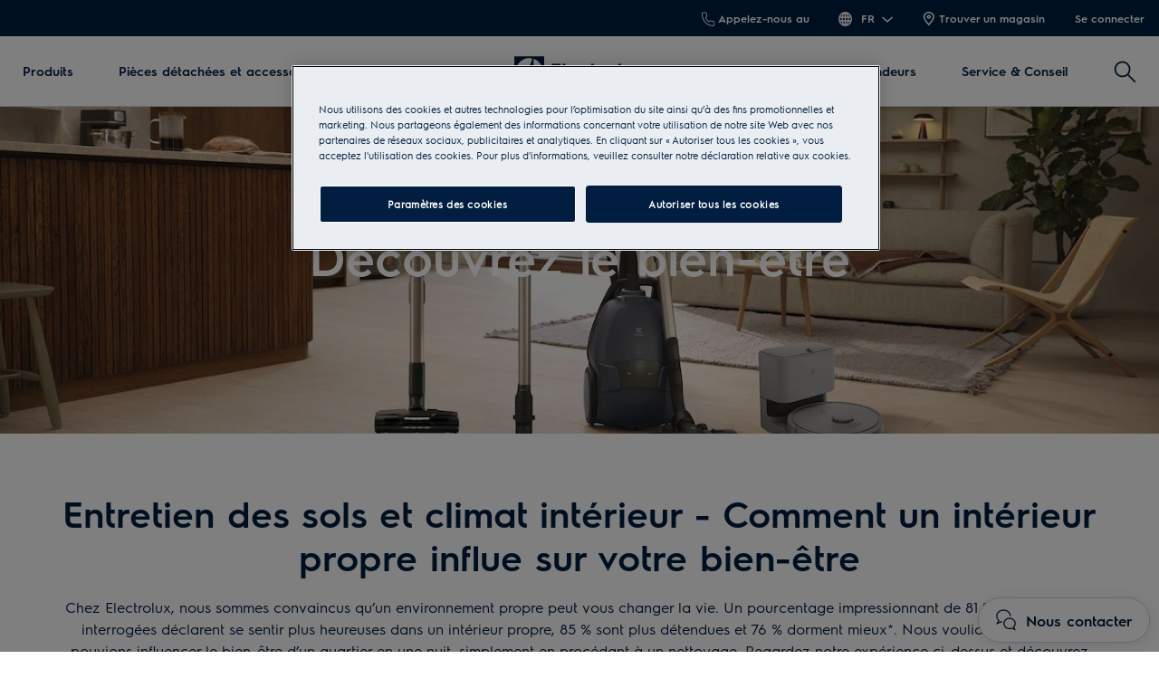

--- FILE ---
content_type: text/html; charset=utf-8
request_url: https://www.electrolux.ch/fr-ch/wellbeing/
body_size: 51090
content:

<!DOCTYPE html>

<!--[if lte IE 8]><html class="lte-ie8 no-js " lang="fr-CH" ><![endif]-->
<!--[if gt IE 8]><!-->
<html class="no-js  " lang="fr-CH"  data-time="mardi, 20 janvier 2026 19:34:04">
<!--<![endif]-->
<head>
    <meta name="viewport" content="width=device-width, initial-scale=1.0">
    <script>
        if (navigator.userAgent.indexOf('Safari') != -1 && navigator.userAgent.indexOf('Chrome') == -1) {
            (function () {
                window.onpageshow = function (event) {
                    if (event.persisted) {
                        window.location.reload();
                    }
                };
            })();
        }
    </script>
    

                <link rel="preload" href="/ui/fonts/electrolux-sans-with-cyrillic/ElectroluxSans-Semibold.woff2" as="Font" type=font/woff2 crossorigin />

    <link rel="preconnect" href="//cdn.cookielaw.org">
<link rel="preconnect" href="//apps.mypurecloud.de">
<link rel="preconnect" href="//www.googletagmanager.com">

<link rel="dns-prefetch" href="//cdn.cookielaw.org">
<link rel="dns-prefetch" href="//apps.mypurecloud.de">
<link rel="dns-prefetch" href="//www.googletagmanager.com">
<link rel="dns-prefetch" href="//www.google-analytics.com">
<link rel="dns-prefetch" href="//dl.episerver.net">




<script src="https://cdn.cookielaw.org/scripttemplates/otSDKStub.js" data-document-language="true" data-domain-script="002172db-b9f2-4c0d-9e7f-d7a15c4b7cf5"></script>

<script>
    function removeLogosInOneTrustDialog() {
        var enableAkamaiRouting = false;
        if (enableAkamaiRouting) {
            document.querySelector('.ot-pc-header .ot-pc-logo').removeAttribute('style');
            document.querySelector(".ot-pc-header").style.display = "none";
            document.querySelector("#ot-pc-content").style.top = "0px";

            document.querySelector(".ot-pc-footer-logo a").removeAttribute('style');
            document.querySelector(".ot-pc-footer-logo").style.display = "none";
        }
    }
</script>
    <script>
        function OptanonWrapper() {
            document.getElementById('onetrust-consent-sdk').setAttribute('data-nosnippet', '');
            removeLogosInOneTrustDialog();
        }
    </script>

<script type="text/javascript">
    const pollForElements = async (selector, interval = 200, maxAttempts = 10) => {
        return new Promise(resolve => {
            let attempts = 0;
            const poll = setInterval(() => {
                const elements = document.querySelectorAll(selector);

                if (elements.length > 0) {
                    clearInterval(poll);
                    resolve(elements); // Elements found, resolve the promise
                }

                attempts++;
                if (attempts >= maxAttempts) {
                    clearInterval(poll);
                    resolve([]); // Return an empty array when no elements found
                }
            }, interval);
        });
    };

    const readCookie = (name, cookie) => {
        if (!cookie) return '';
        const nameEQ = name + '=';
        const cookieArray = cookie.split(';');
        for (let i = 0; i < cookieArray.length; i++) {
            let item = cookieArray[i];
            if (!item) return '';
            while (item.charAt(0) === ' ') item = item.substring(1, item.length);
            if (item.indexOf(nameEQ) === 0) return item.substring(nameEQ.length, item.length);
        }
        return '';
    };
    
    const waitForCookie = async (name, maxWait = 5000) => {
        return new Promise(resolve => {
            const startTime = Date.now();
            const interval = setInterval(() => {
                const cookieValue = readCookie(name, document.cookie);
                if (!!cookieValue) {
                    clearInterval(interval);
                    resolve(cookieValue); // Cookie found, resolve the promise
                } else if (Date.now() - startTime > maxWait) {
                    clearInterval(interval);
                    resolve(null); // Return null when Cookie not found
                }
            }, 100);
        });
    };

    const updateOneTrustCookiePreference = async (body = null) => {
        try {
            const data = {
                method: 'POST',
                headers: { 'Content-Type': 'application/json' },
            };
            if (!!body) data.body = body;
            await fetch('/api/OneTrustCookiePreference/', data);
        } catch (err) {
            console.error('Error encountered while updating OneTrust Cookie Preferences:', err);
        }
    };

    const getOneTrustPreferences = async () => {
        const checkboxes = await pollForElements('.category-switch-handler'); // Poll for one trust checkboxes

        if (!checkboxes || checkboxes.length === 0) {
            console.error('Error encountered while getting one trust preferences from checkboxes');
            return null;
        }

        const oneTrustPreferenceData = {};
        checkboxes.forEach(checkbox => {
            const id = checkbox.id;
            const checked = checkbox.checked;

            oneTrustPreferenceData[id.substring(id.length - 5)] = checked === true ? 1 : 0;
        });
        return oneTrustPreferenceData;
    };

    const onOneTrustSubmitButtonClicked = async () => {
        const oneTrustPreferenceData = await getOneTrustPreferences();
        if (!oneTrustPreferenceData) return;

        const oneTrustPreferenceJson = JSON.stringify(oneTrustPreferenceData);
        // update One Trust preference immediately because user might close the browser before the _dyid cookie is available
        await updateOneTrustCookiePreference(oneTrustPreferenceJson);

        // Wait for 5 seconds or until the '_dyid' cookie is available
        const dyIdCookie = await waitForCookie('_dyid', 5000);
        if (!dyIdCookie) {
            return;
        }

        // update One Trust preference with _dyId cookie in order to set _dyIdServer
        await updateOneTrustCookiePreference(oneTrustPreferenceJson);
    };

    const handleOneTrustPreferenceUpdated = async () => {
        // get all submit buttons on one trust modal
        const buttons = await pollForElements(
            'button.save-preference-btn-handler, button#accept-recommended-btn-handler, button.ot-pc-refuse-all-handler, button#onetrust-accept-btn-handler',
            500,
            20
        );

        if (!buttons || buttons.length === 0) return;

        buttons.forEach(btn => {
            btn.addEventListener('click', onOneTrustSubmitButtonClicked, false);
        });
    };
    
    handleOneTrustPreferenceUpdated();
</script>
    <meta http-equiv="X-UA-Compatible" content="IE=edge,chrome=1">
    <meta charset="utf-8">
    


<title>Bien-&#xEA;tre avec l&#x27;entretien des sols et la climatisation d&#x27;Electrolux | Electrolux</title>
    <meta name="description" content="Avec Electrolux, la vitalit&#xE9; de la nature s&#x2019;invite chez vous." />
    <meta name="ROBOTS" content="INDEX, FOLLOW">
    <meta name="og:site_name" content="Electrolux Suisse">
    <meta name="og:title" content="Wellbeing">
    <meta name="og:description" content="Avec Electrolux, la vitalit&#xE9; de la nature s&#x2019;invite chez vous.">
    <meta name="og:type" content="article">
    <meta name="og:image" content="/siteassets/regional-assets/emea/switzerland/wellbeing/wellbeing-staubsauger_2880x1250.jpg?preset=1600">

    <link href="https://www.electrolux.ch/fr-ch/wellbeing/" rel="canonical" />

    <script type="application/ld+json">
        {
"@context": "http://schema.org",
"@graph":
[
{
"@type": "WebSite",
"url": "https://www.electrolux.ch/fr-ch/",
"potentialAction": {
"@type": "SearchAction",
"target": {
"@type": "EntryPoint",
"urlTemplate": "https://www.electrolux.ch/fr-ch/search/?q={search_term_string}"
},
"query-input": "required name=search_term_string"
}
},
{
"@type": "Organization",
"url": "https://www.electrolux.ch/fr-ch/",
"logo": "https://www.electrolux.ch/Content/Logos/electrolux-logo-light.svg"
}
]
}
    </script>




    <link rel="alternate" hreflang="de-ch" href="https://www.electrolux.ch/de-ch/wellbeing/">
    <link rel="alternate" hreflang="fr-ch" href="https://www.electrolux.ch/fr-ch/wellbeing/">
    <link rel="alternate" hreflang="it-ch" href="https://www.electrolux.ch/it-ch/wellbeing/">



    <meta content="378990475456176" property="fb:pages" />

    <script>
        /// Remove 'no-js' class from html
        document.documentElement.className = document.documentElement.className.replace(/\bno-js\b/g, 'js');
    </script>

    <style class="root-fonts js-lazyload-css">@font-face {font-family: Light; font-weight: 200;font-style: normal;font-display: fallback;src: url('/ui/fonts/electrolux-sans-with-cyrillic/ElectroluxSans-Light.woff2') format('woff2'),url('/ui/fonts/electrolux-sans-with-cyrillic/ElectroluxSans-Light.woff') format('woff');}@font-face {font-family: Regular; font-weight: 400;font-style: normal;font-display: fallback;src: url('/ui/fonts/electrolux-sans-with-cyrillic/ElectroluxSans-Regular.woff2') format('woff2'),url('/ui/fonts/electrolux-sans-with-cyrillic/ElectroluxSans-Regular.woff') format('woff');}@font-face {font-family: Semibold; font-weight: 500;font-style: normal;font-display: fallback;src: url('/ui/fonts/electrolux-sans-with-cyrillic/ElectroluxSans-Semibold.woff2') format('woff2'),url('/ui/fonts/electrolux-sans-with-cyrillic/ElectroluxSans-Semibold.woff') format('woff');}</style>

<link rel='stylesheet' href='/ui/styles/electrolux/all.css?v=639044691486756123' as="style" />

    <link type="image/x-icon" href="/siteassets/common-assets/12.-framework/favicon.png" rel="icon">
    <link type="image/x-icon" href="/siteassets/common-assets/12.-framework/favicon.png" rel="shortcut icon">

    
    
    

    
    


    <script type="text/javascript">
        window.dataLayer = window.dataLayer || [];
        window.dataLayer.push({'uniquePageId':'27797', 'pageType':'InspirationHubPage', 'pageLanguage':'fr-CH', 'universalPropertyId':'UA-52439247-2', 'internalTraffic':'False', 'ProdLineBusinessArea':'EMA', 'Campaign':'Home | WellBeing | Hub', 'customerStage':'', 'GA4PropertyId':'G-JGWEKRG8RQ'});;
    </script>



<link rel="preconnect" href="//gtm.electrolux.ch" />
<link rel="dns-prefetch" href="//gtm.electrolux.ch" />


	<script>
		(function(s,t,a,n){s[t]||(s[t]=a,n=s[a]=function(){n.q.push(arguments)},
		n.q=[],n.v=2,n.l=1*new Date)})(window,"InstanaEumObject","ineum");

		ineum('reportingUrl', 'https://eum-blue-saas.instana.io');
		ineum('key', 'RifrRr6_Rym94Qf7W2HlDA');
		ineum('trackSessions');
		ineum('autoPageDetection', { titleAsPageName: true });

		ineum('meta', 'environment', 'Prod');
		ineum('meta', 'country', 'Switzerland');
		ineum('meta', 'brand', 'electrolux');
	</script>
	<script defer crossorigin="anonymous" src="https://eum.instana.io/1.7.5/eum.min.js"
		integrity="sha384-HJjb3vveemdYNUfM1D28dTeXpPPbwPWJinH9ldaGt3KxCO0PNRc4Jb3oQIxMmJMk"></script>

    
    <!--googleon: index-->
    <script defer>
            !function (e, t, a, n, g) {
                e[n] = e[n] || [], e[n].push(
    
                    { "gtm.start": (new Date).getTime(), event: "gtm.js" }
                ); var m = t.getElementsByTagName(a)[0], r = t.createElement(a); r.async = !0, r.src = "//www.electrolux.ch/analytics/gtm.js?id=GTM-T2MQ9T", m.parentNode.insertBefore(r, m)
            }(window, document, "script", "dataLayer")
    </script>
    <!--googleoff: index-->





<script type="text/plain" class="optanon-category-C0003">
    window.DY = window.DY || {};
    DY.recommendationContext = { type: 'OTHER', lng: 'fr-CH_electrolux', data: [] };
</script>
<link rel="preconnect" href="//cdn-eu.dynamicyield.com">
<link rel="preconnect" href="//st-eu.dynamicyield.com">
<link rel="preconnect" href="//rcom-eu.dynamicyield.com">
<link rel="dns-prefetch" href="//cdn-eu.dynamicyield.com">
<link rel="dns-prefetch" href="//st-eu.dynamicyield.com">
<link rel="dns-prefetch" href="//rcom-eu.dynamicyield.com">
<script src="//cdn-eu.dynamicyield.com/api/9876631/api_dynamic.js" type="text/plain" class="optanon-category-C0003"></script>
<script src="//cdn-eu.dynamicyield.com/api/9876631/api_static.js" type="text/plain" class="optanon-category-C0003"></script>

<meta name="facebook-domain-verification" content="4rasp0cyy6gh8dmy8l5psq83qnm9sn" /><script>
  (function(h,o,u,n,d) {
    h=h[d]=h[d]||{q:[],onReady:function(c){h.q.push(c)}}
    d=o.createElement(u);d.async=1;d.src=n
    n=o.getElementsByTagName(u)[0];n.parentNode.insertBefore(d,n)
  })(window,document,'script','https://www.datadoghq-browser-agent.com/eu1/v6/datadog-rum.js','DD_RUM')
  window.DD_RUM.onReady(function() {
    window.DD_RUM.init({
      clientToken: 'pub6d095ecf681b6c6a64b2efb2c4fd0493',
      applicationId: '5bcc444d-ee7c-4dd5-93ae-8697e2e1a2d0',
      site: 'datadoghq.eu',
      service: 'brandsite-electrolux',
      env: 'prod',
      version: '1.0.0',
      sessionSampleRate: 5,
      sessionReplaySampleRate: 2,
      trackBfcacheViews: true,
      defaultPrivacyLevel: 'mask-user-input',
      trackAnonymousUser: true,
      trackSessionAcrossSubdomains: true,
      trackResources: true,
      trackLongTasks: true
    });
  })
</script><link rel="preconnect" href="https://api-eu-prod.int.electrolux.com" crossorigin /><link rel="preconnect" href="https://api-eu-prod.electrolux.com" crossorigin /><link rel="preconnect" href="https://api.eluxmkt.com" crossorigin /><meta name="p:domain_verify" content="652f5a79e05fef4135d353f016cf479d"/>
<!--BEGIN QUALTRICS WEBSITE FEEDBACK SNIPPET-->
<script type="text/plain" class="optanon-category-C0009">
var lang;
var tmpLang = document.querySelector('html').lang.split("-")[0].toUpperCase();
switch (tmpLang) {
    case 'NB':
        lang = 'NO';
        break;
    default:
        lang = tmpLang;
}

(function(){var g=function(e,h,f,g){
this.get=function(a){for(var a=a+"=",c=document.cookie.split(";"),b=0,e=c.length;b<e;b++){for(var d=c[b];" "==d.charAt(0);)d=d.substring(1,d.length);if(0==d.indexOf(a))return d.substring(a.length,d.length)}return null};
this.set=function(a,c){var b="",b=new Date;b.setTime(b.getTime()+6048E5);b="; expires="+b.toGMTString();document.cookie=a+"="+c+b+"; path=/; "};
this.check=function(){var a=this.get(f);if(a)a=a.split(":");else if(100!=e)"v"==h&&(e=Math.random()>=e/100?0:100),a=[h,e,0],this.set(f,a.join(":"));else return!0;var c=a[1];if(100==c)return!0;switch(a[0]){case "v":return!1;case "r":return c=a[2]%Math.floor(100/c),a[2]++,this.set(f,a.join(":")),!c}return!0};
this.go=function(){if(this.check()){var a=document.createElement("script");a.type="text/javascript";a.src=g;document.body&&document.body.appendChild(a)}};
this.start=function(){var t=this;"complete"!==document.readyState?window.addEventListener?window.addEventListener("load",function(){t.go()},!1):window.attachEvent&&window.attachEvent("onload",function(){t.go()}):t.go()};};
try{(new g(100,"r","QSI_S_ZN_eo0JF9oAKXxPs6F","https://zneo0jf9oakxxps6f-electrolux.siteintercept.qualtrics.com/SIE/?Q_ZID=ZN_eo0JF9oAKXxPs6F")).start()}catch(i){}})();
</script><div id='ZN_eo0JF9oAKXxPs6F'><!--DO NOT REMOVE-CONTENTS PLACED HERE--></div>
<!--END WEBSITE FEEDBACK SNIPPET-->
<script>(window.BOOMR_mq=window.BOOMR_mq||[]).push(["addVar",{"rua.upush":"false","rua.cpush":"false","rua.upre":"false","rua.cpre":"false","rua.uprl":"false","rua.cprl":"false","rua.cprf":"false","rua.trans":"SJ-206df22b-85c9-459c-9f8d-f4b8bccf867b","rua.cook":"true","rua.ims":"false","rua.ufprl":"false","rua.cfprl":"false","rua.isuxp":"false","rua.texp":"norulematch","rua.ceh":"false","rua.ueh":"false","rua.ieh.st":"0"}]);</script>
                              <script>!function(e){var n="https://s.go-mpulse.net/boomerang/";if("False"=="True")e.BOOMR_config=e.BOOMR_config||{},e.BOOMR_config.PageParams=e.BOOMR_config.PageParams||{},e.BOOMR_config.PageParams.pci=!0,n="https://s2.go-mpulse.net/boomerang/";if(window.BOOMR_API_key="J9AJ4-286ZN-Y49FD-VPQK6-NFQXM",function(){function e(){if(!o){var e=document.createElement("script");e.id="boomr-scr-as",e.src=window.BOOMR.url,e.async=!0,i.parentNode.appendChild(e),o=!0}}function t(e){o=!0;var n,t,a,r,d=document,O=window;if(window.BOOMR.snippetMethod=e?"if":"i",t=function(e,n){var t=d.createElement("script");t.id=n||"boomr-if-as",t.src=window.BOOMR.url,BOOMR_lstart=(new Date).getTime(),e=e||d.body,e.appendChild(t)},!window.addEventListener&&window.attachEvent&&navigator.userAgent.match(/MSIE [67]\./))return window.BOOMR.snippetMethod="s",void t(i.parentNode,"boomr-async");a=document.createElement("IFRAME"),a.src="about:blank",a.title="",a.role="presentation",a.loading="eager",r=(a.frameElement||a).style,r.width=0,r.height=0,r.border=0,r.display="none",i.parentNode.appendChild(a);try{O=a.contentWindow,d=O.document.open()}catch(_){n=document.domain,a.src="javascript:var d=document.open();d.domain='"+n+"';void(0);",O=a.contentWindow,d=O.document.open()}if(n)d._boomrl=function(){this.domain=n,t()},d.write("<bo"+"dy onload='document._boomrl();'>");else if(O._boomrl=function(){t()},O.addEventListener)O.addEventListener("load",O._boomrl,!1);else if(O.attachEvent)O.attachEvent("onload",O._boomrl);d.close()}function a(e){window.BOOMR_onload=e&&e.timeStamp||(new Date).getTime()}if(!window.BOOMR||!window.BOOMR.version&&!window.BOOMR.snippetExecuted){window.BOOMR=window.BOOMR||{},window.BOOMR.snippetStart=(new Date).getTime(),window.BOOMR.snippetExecuted=!0,window.BOOMR.snippetVersion=12,window.BOOMR.url=n+"J9AJ4-286ZN-Y49FD-VPQK6-NFQXM";var i=document.currentScript||document.getElementsByTagName("script")[0],o=!1,r=document.createElement("link");if(r.relList&&"function"==typeof r.relList.supports&&r.relList.supports("preload")&&"as"in r)window.BOOMR.snippetMethod="p",r.href=window.BOOMR.url,r.rel="preload",r.as="script",r.addEventListener("load",e),r.addEventListener("error",function(){t(!0)}),setTimeout(function(){if(!o)t(!0)},3e3),BOOMR_lstart=(new Date).getTime(),i.parentNode.appendChild(r);else t(!1);if(window.addEventListener)window.addEventListener("load",a,!1);else if(window.attachEvent)window.attachEvent("onload",a)}}(),"".length>0)if(e&&"performance"in e&&e.performance&&"function"==typeof e.performance.setResourceTimingBufferSize)e.performance.setResourceTimingBufferSize();!function(){if(BOOMR=e.BOOMR||{},BOOMR.plugins=BOOMR.plugins||{},!BOOMR.plugins.AK){var n="false"=="true"?1:0,t="cookiepresent",a="gqhzzhyx2u2t42lp3cwa-f-c01d95ee4-clientnsv4-s.akamaihd.net",i="false"=="true"?2:1,o={"ak.v":"39","ak.cp":"1239486","ak.ai":parseInt("537073",10),"ak.ol":"0","ak.cr":10,"ak.ipv":4,"ak.proto":"h2","ak.rid":"e56e4fb","ak.r":42311,"ak.a2":n,"ak.m":"dsca","ak.n":"essl","ak.bpcip":"52.15.156.0","ak.cport":48220,"ak.gh":"23.213.52.48","ak.quicv":"","ak.tlsv":"tls1.3","ak.0rtt":"","ak.0rtt.ed":"","ak.csrc":"-","ak.acc":"","ak.t":"1768937644","ak.ak":"hOBiQwZUYzCg5VSAfCLimQ==1QPw2lHbse5CoKZyEmz9avUgMTP5s4LL0EZZYgbnYV+3KdqskXrgw4ytm5gs7jKt/07pJT+cAUSkRVthrKcHNCKlECMFugqlt7i+g4qPf0t5uhC8dbpbB3WfFA0l+SVO2IdEG/PdNigDW2q6hoNHvGz9/J5sE0iylcA5vcmoAimUDhQUle5VOIJ/sJfsW2rh/Dugiy0h7/2QkoimzPB36IoV4cX81d1M0Uv66y6qDXTnbdNa9c+Oco08MkV+sH115a2VQ+CHnPPmOoqysKMHZPN57BF5g6jpDdiYQekPqGBrFgcIoQht6ARG5/ghDQscqRzALI+UmebAuXPic6LiNoD4U1ilpbQwo68aHdHB2IOEYbIIer+2gwLkX8J7L+pAndzvVYtwHrme/QpQNN/yO2YthqM8y2J7DNjRp7wieWk=","ak.pv":"92","ak.dpoabenc":"","ak.tf":i};if(""!==t)o["ak.ruds"]=t;var r={i:!1,av:function(n){var t="http.initiator";if(n&&(!n[t]||"spa_hard"===n[t]))o["ak.feo"]=void 0!==e.aFeoApplied?1:0,BOOMR.addVar(o)},rv:function(){var e=["ak.bpcip","ak.cport","ak.cr","ak.csrc","ak.gh","ak.ipv","ak.m","ak.n","ak.ol","ak.proto","ak.quicv","ak.tlsv","ak.0rtt","ak.0rtt.ed","ak.r","ak.acc","ak.t","ak.tf"];BOOMR.removeVar(e)}};BOOMR.plugins.AK={akVars:o,akDNSPreFetchDomain:a,init:function(){if(!r.i){var e=BOOMR.subscribe;e("before_beacon",r.av,null,null),e("onbeacon",r.rv,null,null),r.i=!0}return this},is_complete:function(){return!0}}}}()}(window);</script></head>

<body class="  ">
    <a href="#main-content" class="skip-to-main-content">
        Continuer vers le contenu principal
    </a>


    

    
    <!-- googleon: index -->
    <noscript>
        <iframe src="//www.electrolux.ch/analytics/ns.html?id=GTM-T2MQ9T"
                height="0" width="0" style="display: none; visibility: hidden"></iframe>
    </noscript>
    <!-- googleoff: index -->


    


    <svg style="display: none;">
        <symbol id=close viewBox="0 0 12.1 12.1" class="SvgIcon SvgIcon--close"><path d="M6.1 4.9L11 0l1.1 1.1-4.9 5 4.9 4.9-1.1 1.1-4.9-4.9-4.9 4.9L0 11l4.9-4.9-4.9-5L1.1 0l5 4.9z"/></symbol>
    </svg>
    <div data-component="ModalPopupTelNumbers" data-call-waiting-numbers="0848848111">
        <mounting-portal mount-to="#vueModals" name="modals" v-bind:append="true" v-if="modalIsOpen" v-cloak>
            <modal-popup v-bind:opened="modalIsOpen"
                         v-on:close-modal="closeModal"
                         v-on:opened-callback="openModalCallback"
                         v-on:closed-callback="handleModalClosed"
                         v-bind:align-center="true"
                         v-bind:modal-class="dynamicModalClass">

                <div v-if="!showCallWaitingTimesModal">
                    <div class="ModalPopupTelNumbers-phoneNumberIcon">
                        <img src="/siteassets/common-assets/07.-support/contact-us-module/number-modal-elx.svg" alt="">
                    </div>
                    <a ref="popupLink" href="tel:0" class="ModalPopupTelNumbers-phoneNumberText">0</a>
                </div>

                <div v-if="showCallWaitingTimesModal">
                    <call-waiting-times
                                        api-endpoint="/api/fr-CH/phone-number-popup/get-advanced-popup?pageType=InspirationHubPage"
                                        v-bind:is-service-unavailable=false
                                        v-bind:prevent-cta-from-opening-chat=false
                                        v-bind:icons="{&quot;chat-outline&quot;:&quot;\u003csvg viewBox=\u00220 0 28 30\u0022 class=\u0022SvgIcon SvgIcon--chat-outline\u0022\u003e\u003cg fill-rule=\u0022nonzero\u0022\u003e\u003cpath d=\u0022M3.626 17.944l3.696-1.59.288.094c.47.154.957.268 1.452.34l-.23 1.584c-.484-.07-.961-.175-1.427-.312L.078 21.213l2.983-5.616A8.77 8.77 0 01.5 9.424C.501 4.417 5.073.402 10.665.402c5.591 0 10.164 4.016 10.164 9.022h-1.6c0-4.073-3.814-7.422-8.564-7.422S2.101 5.351 2.101 9.424c0 2.063.916 4.057 2.476 5.399l.485.417-1.436 2.704z\u0022/\u003e\u003cpath d=\u0022M10.415 19.58c0-4.259 3.892-7.914 8.512-7.914 4.62 0 8.511 3.655 8.511 7.914 0 1.906-.705 3.596-2.033 4.931l2.261 4.868L21.7 26.97c-5.305 2.263-11.284-1.717-11.284-7.39zm13.04 4.53l.458-.394c1.268-1.092 1.925-2.496 1.925-4.136 0-3.352-3.153-6.314-6.911-6.314-3.758 0-6.912 2.962-6.912 6.314 0 4.623 5.009 7.861 9.32 5.799l.319-.152 2.854 1.152-1.053-2.269z\u0022/\u003e\u003c/g\u003e\u003c/svg\u003e&quot;,&quot;alert-in-circle&quot;:&quot;\u003csvg viewBox=\u00220 0 36 36\u0022 class=\u0022SvgIcon SvgIcon--alert-in-circle\u0022\u003e\u003cg transform=\u0022translate(1 1)\u0022 fill-rule=\u0022evenodd\u0022\u003e\u003ccircle cx=\u002217\u0022 cy=\u002226.871\u0022 r=\u00221.645\u0022/\u003e\u003ccircle stroke-width=\u00222\u0022 cx=\u002217\u0022 cy=\u002217\u0022 r=\u002217\u0022/\u003e\u003crect x=\u002215.355\u0022 y=\u00226.581\u0022 width=\u00223.29\u0022 height=\u002216.452\u0022 rx=\u00221.645\u0022/\u003e\u003c/g\u003e\u003c/svg\u003e&quot;,&quot;check-in-circle&quot;:&quot;\u003csvg viewBox=\u00220 0 36 36\u0022 class=\u0022SvgIcon SvgIcon--check-in-circle\u0022\u003e\u003cg transform=\u0022translate(1 1)\u0022 stroke-width=\u00222\u0022 fill-rule=\u0022evenodd\u0022\u003e\u003ccircle cx=\u002217\u0022 cy=\u002217\u0022 r=\u002217\u0022/\u003e\u003cpath stroke-linecap=\u0022round\u0022 stroke-linejoin=\u0022round\u0022 d=\u0022M9.318 18.099l5.179 5.417 10.786-12.749\u0022/\u003e\u003c/g\u003e\u003c/svg\u003e&quot;,&quot;phone-in-circle&quot;:&quot;\u003csvg viewBox=\u00220 0 104 102\u0022 class=\u0022SvgIcon SvgIcon--phone-in-circle\u0022\u003e\u003cg stroke-width=\u00222.5\u0022 fill-rule=\u0022evenodd\u0022\u003e\u003cpath d=\u0022M53.883 60.355l1.639-1.378.013-.01a237.057 237.057 0 012.365-1.975c.914-.732 1.652-.626 2.981-.085l.024.01c.124.05.173.07.235.093.6.235 5.7 1.64 7.051 1.945 2.332.527 3.279 1.348 3.025 3.725l-.786 7.361c-.178 1.663-1.6 2.913-3.85 2.68-11.588-1.198-20.264-5.43-25.92-12.683-5.94-7.181-8.91-15.957-8.91-26.276 0-2.249 1.413-3.512 3.095-3.512h7.522c2.4 0 3.133 1.015 3.423 3.358.167 1.352 1.054 6.488 1.227 7.097.017.063.032.113.07.238l.005.017c.415 1.384.448 2.13-.404 2.964-.326.319-1.6 1.513-3.846 3.605 1.266 2.364 2.886 4.779 5.114 7.454 1.53 1.75 3.506 3.543 5.927 5.372z\u0022/\u003e\u003cpath d=\u0022M52 1.5C24.386 1.5 2 23.662 2 51s22.386 49.5 50 49.5 50-22.162 50-49.5S79.614 1.5 52 1.5z\u0022/\u003e\u003c/g\u003e\u003c/svg\u003e&quot;,&quot;form-outline&quot;:&quot;\u003csvg viewBox=\u00220 0 29 21\u0022 class=\u0022SvgIcon SvgIcon--form-outline\u0022\u003e\u003cg fill-rule=\u0022nonzero\u0022\u003e\u003cpath d=\u0022M.45 20.871V.607h28.11v20.264H.45zm1.6-1.6h24.91V2.207H2.05v17.064z\u0022/\u003e\u003cpath d=\u0022M14.504 11.078l8.442-6.38.964 1.277-9.406 7.108L5.1 5.975l.964-1.277z\u0022/\u003e\u003c/g\u003e\u003c/svg\u003e&quot;,&quot;facebook&quot;:&quot;\u003csvg viewBox=\u00220 0 28 28\u0022 class=\u0022SvgIcon SvgIcon--facebook\u0022\u003e\u003cpath d=\u0022M26.453 0H1.547C.693 0 0 .693 0 1.547v24.906C0 27.307.693 28 1.547 28h13.41V17.193h-3.659v-4.259h3.64v-3.11c0-3.62 2.206-5.59 5.433-5.59a30.53 30.53 0 013.282.187V8.2h-2.23c-1.754 0-2.093.83-2.093 2.053v2.702h4.2l-.545 4.239H19.33V28h7.123c.854 0 1.547-.693 1.547-1.547V1.547C28 .693 27.307 0 26.453 0z\u0022 fill-rule=\u0022evenodd\u0022/\u003e\u003c/svg\u003e&quot;,&quot;phoneOutline&quot;:&quot;\u003csvg viewBox=\u00220 0 27 29\u0022 class=\u0022SvgIcon SvgIcon--phone-outline\u0022\u003e\u003cpath d=\u0022M15.262 21.383c-1.774-1.302-3.207-2.582-4.3-3.84-1.839-2.22-2.89-4.01-3.556-5.34a314.443 314.443 0 002.81-2.644c.323-.318.126-.79 0-1.24-.127-.45-.684-3.72-.787-4.553-.102-.833-.176-1.413-1.356-1.413H3.397c-.422 0-1.147.269-1.147 1.413 0 6.273 1.787 11.58 5.36 15.925 3.39 4.37 8.588 6.92 15.594 7.648 1.15.12 1.497-.566 1.54-.981l.49-4.601c.123-1.162-.453-1.295-1.28-1.483-.827-.188-4.055-1.078-4.494-1.25-.439-.171-.892-.414-1.246-.129s-2.952 2.488-2.952 2.488zm.455-2.481l.008-.007c.804-.679 1.325-1.117 1.485-1.246.518-.417 1.13-.548 1.743-.459.327.048.54.12.941.284l.015.007.135.054c.326.127 3.463.996 4.265 1.179 1.805.41 2.728 1.214 2.515 3.212l-.488 4.6c-.157 1.474-1.43 2.598-3.298 2.404-7.414-.77-13.014-3.518-16.663-8.223C2.558 16.068.65 10.4.65 3.767.65 1.888 1.915.752 3.397.752h4.676c2.007 0 2.72.993 2.944 2.818.1.806.645 3.982.738 4.314l.04.137.004.01c.125.42.175.634.19.966.028.626-.17 1.228-.651 1.701-.186.183-.826.787-1.943 1.834.715 1.257 1.606 2.55 2.774 3.96.801.922 1.814 1.87 3.04 2.839l.508-.43z\u0022/\u003e\u003c/svg\u003e&quot;}"
                                        v-bind:phone-popup-data="{}"
                                        v-bind:current-phone-number="currentPhoneNumber"
                                        v-bind:i18n='{
                                            "ClosedLabel": "Fermé",
                                            "Cost": "",
                                            "OpeningHours": "Lun-Je: 07:30-12:00 / 13:00-17:00\u003cbr /\u003eVen: 07:30-12:00 / 13:00-16:30\u003cbr /\u003eSam-Dim: Ferm\u0026eacute;",
                                            "CallingFrequencyText": "Fréquence d’appel",
                                            "OutOfHoursMessage": "Désolé ! Nous ne sommes pas disponibles en ce moment",
                                            "MinuteText": "",
                                            "CurrentWaitingTimeText": "",
                                            "DisclaimerMessage" : ""
                                        }'
                                        v-on:open-clarabridge-chat="openClarabridgeChat"
                                        v-on:is-call-centre-open="setDynamicModalClass"
                                        v-on:open-genesys-chat="closeModal"
                                        v-on:open-cxone-chat="closeModal">
                    </call-waiting-times>
                </div>
            </modal-popup>
        </mounting-portal>
    </div>



    






    <div class="NavigationSiteMain">
        <nav class="Nav " data-component="Navigation" data-navigation>                
            

<div class="NavTop js-nav-top" aria-label="primaire">

    



    <ul class="NavTop-list NavTop-list--right" data-binding="LoginStatusMenuTop">

            <li class="NavTop-list-item NavTop-list-item--icon">
                <a class="NavTop-list-item-link" data-gtm-id="navigation_top-header_dc-benefit_rhs-phone-link" href="tel:0848848111" >
<svg viewBox="0 0 27 29" class="SvgIcon SvgIcon--phone-outline"><path d="M15.262 21.383c-1.774-1.302-3.207-2.582-4.3-3.84-1.839-2.22-2.89-4.01-3.556-5.34a314.443 314.443 0 002.81-2.644c.323-.318.126-.79 0-1.24-.127-.45-.684-3.72-.787-4.553-.102-.833-.176-1.413-1.356-1.413H3.397c-.422 0-1.147.269-1.147 1.413 0 6.273 1.787 11.58 5.36 15.925 3.39 4.37 8.588 6.92 15.594 7.648 1.15.12 1.497-.566 1.54-.981l.49-4.601c.123-1.162-.453-1.295-1.28-1.483-.827-.188-4.055-1.078-4.494-1.25-.439-.171-.892-.414-1.246-.129s-2.952 2.488-2.952 2.488zm.455-2.481l.008-.007c.804-.679 1.325-1.117 1.485-1.246.518-.417 1.13-.548 1.743-.459.327.048.54.12.941.284l.015.007.135.054c.326.127 3.463.996 4.265 1.179 1.805.41 2.728 1.214 2.515 3.212l-.488 4.6c-.157 1.474-1.43 2.598-3.298 2.404-7.414-.77-13.014-3.518-16.663-8.223C2.558 16.068.65 10.4.65 3.767.65 1.888 1.915.752 3.397.752h4.676c2.007 0 2.72.993 2.944 2.818.1.806.645 3.982.738 4.314l.04.137.004.01c.125.42.175.634.19.966.028.626-.17 1.228-.651 1.701-.186.183-.826.787-1.943 1.834.715 1.257 1.606 2.55 2.774 3.96.801.922 1.814 1.87 3.04 2.839l.508-.43z"/></svg>                    Appelez-nous au
                </a>
            </li>


            <li class="NavTop-list-item NavTop-list-item--icon NavDropdown" data-component="Dropdown">
                <a class="NavTop-list-item-link" href="#" data-gtm-id="navigation_top-header_dc-benefit_rhs-language" data-binding="DropdownLink"
                   aria-haspopup="true">
                    <svg viewBox="0 0 16 16" class="SvgIcon SvgIcon--globe"><path d="M8 0a8 8 0 100 16A8 8 0 008 0zm5.776 5.271h-1.692c-.223-1.036-.574-2.023-1.059-2.897a6.407 6.407 0 012.751 2.897zm.47 4.068h-1.941c.086-.856.09-1.743.002-2.637h1.949c.179.87.175 1.768-.01 2.637zm-6.961-7.62v3.553H5.408c.342-1.389.958-2.662 1.877-3.553zm-2.13 4.983h2.13v2.637H5.156a11.92 11.92 0 01-.001-2.637zm2.13 4.068v3.541c-.916-.889-1.532-2.157-1.874-3.541h1.874zm1.431 3.562V10.77h1.896c-.346 1.394-.969 2.671-1.896 3.562zm2.149-4.993H8.716V6.702h2.151c.094.852.1 1.734-.002 2.637zM8.716 5.271V1.698c.93.893 1.554 2.174 1.898 3.573H8.716zM5.005 2.357a10.56 10.56 0 00-1.067 2.914H2.224a6.41 6.41 0 012.781-2.914zm-3.26 4.345h1.971c-.083.847-.089 1.731.001 2.637H1.754a6.42 6.42 0 01-.009-2.637zm.498 4.068H3.94a10.6 10.6 0 001.042 2.861 6.417 6.417 0 01-2.739-2.861zm8.806 2.844c.47-.86.813-1.829 1.032-2.845h1.677a6.414 6.414 0 01-2.709 2.845z"/></svg>
                    <span>FR</span>
                    <svg viewBox="0 -4 16 16" class="SvgIcon SvgIcon--chevron-down-toggle"><path d="M8.03 9L0 2.011 1.238.539 8.03 6.447 14.762.539 16 2.011z"/></svg>
                </a>
                <ul class="NavDropdown-list" aria-label="submenu">
                        <li>
                            <a href="https://www.electrolux.ch/it-ch/wellbeing/" class="NavDropdown-list-item-link" data-track-nav-language
                               data-language-key="IT">
                                IT
                            </a>
                        </li>
                        <li>
                            <a href="https://www.electrolux.ch/de-ch/wellbeing/" class="NavDropdown-list-item-link" data-track-nav-language
                               data-language-key="DE">
                                DE
                            </a>
                        </li>
                </ul>
            </li>



                <li class="NavTop-list-item NavTop-list-item--icon">
                    <a class="NavTop-list-item-link" data-gtm-id="navigation_top-header_dc-benefit_rhs-find-a-retailer" href="/fr-ch/support/find-a-store/"
                       data-track-link='{"category": "Navigation", "action": "header nav: Trouver un magasin)", "label": "/fr-ch/support/find-a-store/"}'>
                        <svg viewBox="0 0 12 14" class="SvgIcon SvgIcon--marker-outline-fat"><path d="M5.814 0c2.934 0 5.313 2.198 5.313 4.91 0 .884-.424 2.021-1.272 3.411l-.231.369c-.08.125-.164.251-.25.38l-.27.391c-.232.331-.485.674-.757 1.029l-.337.431c-.058.073-.116.147-.176.22l-.365.45a48.63 48.63 0 01-.385.46l-.404.471-.424.483-.442.495-.443-.495-.423-.483-.404-.472-.195-.231-.376-.455-.18-.223-.346-.437a30.957 30.957 0 01-.924-1.243l-.27-.391c-.086-.129-.17-.255-.25-.38l-.23-.369C.923 6.931.5 5.794.5 4.91.5 2.198 2.879 0 5.814 0zm0 1.227c-2.201 0-3.986 1.649-3.986 3.682 0 .6.317 1.482.975 2.598l.12.2.223.356.114.176.115.172.262.382c.2.285.417.58.647.882l.235.304.34.43.17.211.465.56.319.376.351-.412.243-.292.36-.442.165-.206.331-.425c.197-.256.382-.505.554-.742l.166-.234.263-.382.228-.346.224-.356c.746-1.223 1.1-2.175 1.1-2.81 0-2.033-1.783-3.682-3.984-3.682zm0 1.841c1.1 0 1.992.824 1.992 1.841S6.914 6.75 5.814 6.75 3.82 5.926 3.82 4.91c0-1.018.892-1.842 1.993-1.842zm0 1.227c-.367 0-.665.275-.665.614 0 .339.298.614.665.614.366 0 .664-.275.664-.614 0-.339-.298-.614-.664-.614z"/></svg>
                        <span>Trouver un magasin</span>
                    </a>
                </li>

                <li class="NavTop-list-item" data-component="LoginStatus"
                    data-login-status-url="/fr-CH/getloginstatus/"
                    data-binding="LoginLink">

                    <button class="NavTop-list-item-link" type="button" data-gtm-id="navigation_top-header_dc-benefit_rhs-log-in" data-binding="LoginButton"
                            data-modal-target="#modal-auth" data-login-page-url="/fr-ch/mypages/login/">
                        <span class="NavTop-list-item-link__login-text">Se connecter</span>
                    </button>
                </li>
    </ul>
</div>



<svg style="display: none;">
    <symbol id=chevron-right viewBox="0 0 10 17" class="SvgIcon SvgIcon--chevron-right"><path d="M9.23 8.03L2.242 0 .769 1.238 6.677 8.03.769 14.761 2.242 16z"/></symbol> <symbol id=chevron-left viewBox="75 71.5 10 17" class="SvgIcon SvgIcon--chevron-left"><path d="M75.77 80.03L82.758 72l1.473 1.238-5.908 6.792 5.908 6.731L82.758 88l-6.988-7.97z"/></symbol> <symbol id=search viewBox="0 0 27 28" class="SvgIcon SvgIcon--search"><path d="M19.271 10.6a9 9 0 11-18-.001 9 9 0 0118 0zm7 15.999l-9-9"/></symbol> <symbol id=close viewBox="0 0 12.1 12.1" class="SvgIcon SvgIcon--close"><path d="M6.1 4.9L11 0l1.1 1.1-4.9 5 4.9 4.9-1.1 1.1-4.9-4.9-4.9 4.9L0 11l4.9-4.9-4.9-5L1.1 0l5 4.9z"/></symbol>
</svg>
<div class="NavSite js-nav-site NavSite--top-area-enabled " role="navigation" data-binding="NavSite">


<button class="NavSite-offCanvasButton" data-binding="NavOffCanvasToggle" aria-controls="NavOffCanvas">
    <span class="visually-hidden">Menu</span>
    <div class="Burger NavSite-offCanvasButton-burger">
        <div class="Burger-bar"></div>
    </div>
</button>        <div class="NavSite-head--element-clone"></div>
        <div class="NavSite-head">
            
    <a class="NavSite-head-logo " href="/fr-ch/" aria-label="Logo Electrolux">
        <svg xmlns="http://www.w3.org/2000/svg" viewBox="0 0 218 49"><path fill="#041E41" d="M0 49.993h49.98V0H0v49.993zM32.035 3.818c8.834 2.896 15.218 11.273 15.242 21.169.024 9.735-6.231 18.092-15.242 21.18V3.818zm-7.053-1.133c1.596 0 3.296.213 4.712.495 0 11.326-10.952 20.647-22.255 20.647l-4.726-.007c.775-11.61 10.38-21.135 22.269-21.135zm-17.539 23.5c11.301 0 22.249 9.311 22.249 20.626-1.414.289-3.199.504-4.71.504-11.893-.016-21.823-9.57-22.272-21.13h4.733zm59.268 3.204v-3.151h10.4v-4.017H66.709v-5.849h11.065v-4.008H62.452v16.843c0 4.258 1.813 7.17 6.069 7.768.085.021.169.037.247.039h.077c.436.049.881.081 1.348.081h7.876v-4.003h-7.841c-1.353 0-3.517-.668-3.517-3.703zm14.383 7.712h4.259V12.358h-4.259v24.743zm16.762-18.457c-5.383 0-9.412 3.709-9.412 9.484v.143c0 5.634 3.886 9.271 9.519 9.271 2.709 0 5.24-.748 7.557-3.21l-2.567-2.495c-1.355 1.355-2.674 2.068-4.848 2.068-3.173 0-5.276-1.854-5.419-4.707h13.974c.071-.713.071-1.497.071-1.497.002-5.028-3.528-9.057-8.875-9.057zm-5.062 7.559c.178-2.176 2.389-3.923 5.062-3.923 2.495 0 4.527 1.783 4.527 3.923h-9.589zm25.906-3.744c1.925 0 3.352.714 4.563 1.961l2.638-2.746c-2.068-2.211-4.527-3.102-7.201-3.102-5.419 0-9.768 4.029-9.768 9.52s4.349 9.521 9.768 9.521c2.674 0 5.134-.891 7.201-3.102l-2.638-2.746c-1.211 1.248-2.638 1.961-4.563 1.961-3.138 0-5.526-2.39-5.526-5.634s2.388-5.633 5.526-5.633zm14.111 6.937h-.005v-6.317h3.873v-3.87h-3.868v-6.85h-4.259v17.288l.012-.001c.122 4.02 1.948 6.758 6.057 7.335.085.021.169.037.247.038h.077c.436.049.881.082 1.348.082h.451l.015-4.003h-.431c-1.353 0-3.517-.667-3.517-3.702zm11.676-7.526v-2.66h-4.224v17.891h4.224v-9.408c0-2.946 1.881-4.793 4.826-4.793.674 0 1.278.07 1.775.178v-4.117a9.118 9.118 0 0 0-1.277-.107c-2.556.001-4.472 1.173-5.324 3.016zm17.015-3.193c-5.431 0-9.762 4.116-9.762 9.478 0 5.359 4.331 9.478 9.762 9.478 5.393 0 9.76-4.119 9.76-9.478-.001-5.361-4.367-9.478-9.76-9.478zm0 15.087c-3.159 0-5.536-2.451-5.536-5.609 0-3.16 2.377-5.609 5.536-5.609 3.124 0 5.536 2.449 5.536 5.609-.001 3.159-2.412 5.609-5.536 5.609zm12.378 3.337h4.261V12.358h-4.261v24.743zm19.622-7.491c0 2.839-1.668 4.048-3.905 4.048-2.236 0-3.903-1.209-3.903-4.01V19.21h-4.295v10.792c0 5.112 3.726 7.561 8.163 7.561 4.472 0 8.233-2.485 8.233-7.668V19.21h-4.293v10.4zm20.408 1.77l-2.686-3.757 3.326-4.532 2.848-3.881h-4.649l-3.87 5.36-3.904-5.36h-4.613l2.645 3.619 3.53 4.829-3.7 5.153-3.079 4.29h4.578l4.542-6.319 4.544 6.319h4.579l-4.091-5.721z"/></svg>

    </a>

        </div>
        <div class="NavSite-head__wrapper--without-wishlist">
                <button type="button" class="NavSite-searchButton" data-binding="SearchButton" id="site-nav-search-button" aria-expanded="false" aria-haspopup="true">
                    <span class="visually-hidden">Rechercher</span>
                    <svg viewBox="0 0 27 28" class="SvgIcon SvgIcon--search"><path d="M19.271 10.6a9 9 0 11-18-.001 9 9 0 0118 0zm7 15.999l-9-9"/></svg>
                </button>

            

        </div>

</div>
<div class="NavSite-l1-overlay" data-binding="NavSite-overlay">
    <button type="button" class="NavSite-l2-close-mobile" data-binding="NavL2CloseMobile" aria-label="Fermer">
        <svg class="SvgIcon SvgIcon--close">
            <use href="#close"></use>
        </svg>
    </button>
</div>
<div class="NavSite-l1" data-binding="OffCanvas" id="NavOffCanvas" aria-hidden="true">
    <div class="NavSite-header">
        <div class="NavSite-header__dummy-div"> </div>
        <div class="NavSite-header__logo">
            
    <a class="NavSite-head-logo " href="/fr-ch/" aria-label="Logo Electrolux">
        <svg xmlns="http://www.w3.org/2000/svg" viewBox="0 0 218 49"><path fill="#041E41" d="M0 49.993h49.98V0H0v49.993zM32.035 3.818c8.834 2.896 15.218 11.273 15.242 21.169.024 9.735-6.231 18.092-15.242 21.18V3.818zm-7.053-1.133c1.596 0 3.296.213 4.712.495 0 11.326-10.952 20.647-22.255 20.647l-4.726-.007c.775-11.61 10.38-21.135 22.269-21.135zm-17.539 23.5c11.301 0 22.249 9.311 22.249 20.626-1.414.289-3.199.504-4.71.504-11.893-.016-21.823-9.57-22.272-21.13h4.733zm59.268 3.204v-3.151h10.4v-4.017H66.709v-5.849h11.065v-4.008H62.452v16.843c0 4.258 1.813 7.17 6.069 7.768.085.021.169.037.247.039h.077c.436.049.881.081 1.348.081h7.876v-4.003h-7.841c-1.353 0-3.517-.668-3.517-3.703zm14.383 7.712h4.259V12.358h-4.259v24.743zm16.762-18.457c-5.383 0-9.412 3.709-9.412 9.484v.143c0 5.634 3.886 9.271 9.519 9.271 2.709 0 5.24-.748 7.557-3.21l-2.567-2.495c-1.355 1.355-2.674 2.068-4.848 2.068-3.173 0-5.276-1.854-5.419-4.707h13.974c.071-.713.071-1.497.071-1.497.002-5.028-3.528-9.057-8.875-9.057zm-5.062 7.559c.178-2.176 2.389-3.923 5.062-3.923 2.495 0 4.527 1.783 4.527 3.923h-9.589zm25.906-3.744c1.925 0 3.352.714 4.563 1.961l2.638-2.746c-2.068-2.211-4.527-3.102-7.201-3.102-5.419 0-9.768 4.029-9.768 9.52s4.349 9.521 9.768 9.521c2.674 0 5.134-.891 7.201-3.102l-2.638-2.746c-1.211 1.248-2.638 1.961-4.563 1.961-3.138 0-5.526-2.39-5.526-5.634s2.388-5.633 5.526-5.633zm14.111 6.937h-.005v-6.317h3.873v-3.87h-3.868v-6.85h-4.259v17.288l.012-.001c.122 4.02 1.948 6.758 6.057 7.335.085.021.169.037.247.038h.077c.436.049.881.082 1.348.082h.451l.015-4.003h-.431c-1.353 0-3.517-.667-3.517-3.702zm11.676-7.526v-2.66h-4.224v17.891h4.224v-9.408c0-2.946 1.881-4.793 4.826-4.793.674 0 1.278.07 1.775.178v-4.117a9.118 9.118 0 0 0-1.277-.107c-2.556.001-4.472 1.173-5.324 3.016zm17.015-3.193c-5.431 0-9.762 4.116-9.762 9.478 0 5.359 4.331 9.478 9.762 9.478 5.393 0 9.76-4.119 9.76-9.478-.001-5.361-4.367-9.478-9.76-9.478zm0 15.087c-3.159 0-5.536-2.451-5.536-5.609 0-3.16 2.377-5.609 5.536-5.609 3.124 0 5.536 2.449 5.536 5.609-.001 3.159-2.412 5.609-5.536 5.609zm12.378 3.337h4.261V12.358h-4.261v24.743zm19.622-7.491c0 2.839-1.668 4.048-3.905 4.048-2.236 0-3.903-1.209-3.903-4.01V19.21h-4.295v10.792c0 5.112 3.726 7.561 8.163 7.561 4.472 0 8.233-2.485 8.233-7.668V19.21h-4.293v10.4zm20.408 1.77l-2.686-3.757 3.326-4.532 2.848-3.881h-4.649l-3.87 5.36-3.904-5.36h-4.613l2.645 3.619 3.53 4.829-3.7 5.153-3.079 4.29h4.578l4.542-6.319 4.544 6.319h4.579l-4.091-5.721z"/></svg>

    </a>

        </div>
    </div>

    <div class="nav-links-container">
        <ul class="NavSite-l1-list NavLeft" aria-label="secondaire">


        <li class="NavSite-l1-item MainCategory">
                <a id="mega-menu-header-1" href="#" class="NavSite-l1-link has-children" data-binding="NavL1" data-gtm-id="navigation_global-header_appliances" role="link" aria-expanded="false" aria-haspopup="true">
                    Produits
                </a>
                <div class="NavSite-l2 NavSite-l2--appliances nav-product" data-binding="NavL2" aria-expanded="false" aria-labelledby="mega-menu-header-1" role="dialog" aria-modal="true">
                    <div class="NavSite-l2-container" data-binding="NavL2Container">
                        <div class="NavSite-header">
                            <button class="NavSite-header__back-button" data-binding="NavOffCanvasBack" role="button">
                                <svg class="SvgIcon SvgIcon--chevron-left">
                                    <use href="#chevron-left"></use>
                                </svg>
                                <span>  </span>
                            </button>
                        </div>
                        <div class="NavLayout NavLayout--l2 NavLayout--fluid">
                            <div class="NavLayout-child NavLayout-child--columns NavLayout-container">
                                <div class="nav-item-container">
                                    
                                        <svg style="display: none;">
                                            <symbol id=category-Cooking viewBox="0 0 20 21" class="SvgIcon SvgIcon--category-cooking"><g fill-rule="nonzero"><path d="M2.073 3.676a8.731 8.731 0 00.078 1.715c.14.919.446 1.655.929 2.164.31.328.645.523 1.01.613.561.139 1.206.03 1.86-.256L2.073 3.676zm5.073 5.543c-.096.052-.2.104-.309.157-1.03.492-2.102.702-3.154.443-.681-.169-1.303-.53-1.837-1.094C1.096 7.933.659 6.882.47 5.648.304 4.56.34 3.422.497 2.33c.05-.352.102-.618.138-.774l.367-1.57L18.7 19.327l-1.254 1.147-10.3-11.255z"/><path d="M16.326 2.157l1.254 1.146-15.75 17.23-1.254-1.146z"/><path d="M18.515 4.157l1.256 1.146-2.49 2.73-.1.093a3.85 3.85 0 01-5.608-5.133l.08-.105 2.48-2.73 1.26 1.144-2.433 2.677a2.15 2.15 0 003.115 2.853l2.44-2.675z"/></g></symbol>
                                        </svg>
                                            <button type="button" data-id="130954" data-binding="NavComponentTrigger" class="NavComponent nav-product__item-main nav-product__item-main--title nav-product__item--button " data-gtm-id="navigation_global-header_appliances_cuisson" role="button">
                                                    <svg class="SvgIcon SvgIcon--category-Cooking">
                                                        <use href="#category-Cooking"></use>
                                                    </svg>
                                                Cuisson
                                                <svg class="SvgIcon SvgIcon--chevron-right">
                                                    <use href="#chevron-right"></use>
                                                </svg>
                                            </button>
                                        <svg style="display: none;">
                                            <symbol id=category-Wine viewBox="3 2 14 16" class="SvgIcon SvgIcon--category-wine"><path d="M10.811 2c.48 0 .869.418.869.934v3.321l.03.017c.579.338 1.01.89 1.226 1.538l.008-.008.031-.024V5.16c0-.461.341-.837.766-.853h1.332c.43 0 .78.364.795.822l.001.031v2.594l.017.01c.674.412 1.098 1.175 1.114 2.009V16.468c0 .462-.34.837-.766.854H13.057c-.103.391-.438.678-.835.678H7.778c-.397 0-.732-.287-.835-.678H3.796c-.43 0-.78-.365-.795-.823L3 16.468V9.82c0-.853.427-1.637 1.114-2.058l.017-.01V5.159c0-.461.34-.837.766-.853H6.23c.43 0 .78.364.795.822V7.766l.027.019.017.013a2.79 2.79 0 011.215-1.522l.037-.021V2.934c0-.494.357-.899.81-.932l.029-.001.03-.001h1.622zm-.14 3.186H9.329v1.729l-.272.151-.294.165c-.52.307-.844.895-.844 1.535v8.15h4.162v-8.15c0-.64-.324-1.228-.844-1.535l-.036-.021-.53-.295V5.186zm4.189 1.899h-.876v1.327l-.273.151a.95.95 0 00-.304.248c-.19.222-.307.52-.316.935v6.492h2.9V9.82c0-.466-.235-.894-.613-1.121l-.037-.021-.481-.267V7.085zm-8.844 0H5.14v1.327l-.483.268a1.296 1.296 0 00-.647 1.099l-.001.042v6.416h2.9V9.798c0-.63-.185-1.002-.57-1.209l-.031-.016-.292-.146V7.085zM14.86 5.39h-.876V6h.876v-.61zm-8.844 0H5.14V6h.876v-.61zm4.655-2.305H9.329v1.017h1.342V3.085z"/></symbol>
                                        </svg>
                                            <button type="button" data-id="1443082" data-binding="NavComponentTrigger" class="NavComponent nav-product__item-main nav-product__item-main--title nav-product__item--button " data-gtm-id="navigation_global-header_appliances_vin" role="button">
                                                    <svg class="SvgIcon SvgIcon--category-Wine">
                                                        <use href="#category-Wine"></use>
                                                    </svg>
                                                Vin
                                                <svg class="SvgIcon SvgIcon--chevron-right">
                                                    <use href="#chevron-right"></use>
                                                </svg>
                                            </button>
                                        <svg style="display: none;">
                                            <symbol id=category-Cooling viewBox="0 0 21 20" class="SvgIcon SvgIcon--category-cooling"><g fill-rule="nonzero"><path d="M6.873 4.702l1.475-.844 6.09 10.64-1.475.844z"/><path d="M6.88 2.985V.01h1.7v5.965L3.447 2.92l.87-1.462zM14.4 19.11h-1.7v-5.967l5.126 3.057-.87 1.46-2.555-1.523zM4.552 10.42l-.003-1.7 12.26-.02.003 1.7z"/><path d="M3.068 9.566L.48 8.088l.843-1.476 5.191 2.962-5.205 2.936-.835-1.48zM20.802 11.032l-.843 1.476-5.19-2.962 5.204-2.936.835 1.48-2.595 1.464zM8.347 15.254l-1.473-.848 6.11-10.62 1.473.848z"/><path d="M4.291 17.633l-.861-1.466 5.15-3.029-.04 5.978-1.7-.012.02-2.982zM16.981 1.486l.86 1.468-5.154 3.016.054-5.968 1.7.016-.027 2.972z"/></g></symbol>
                                        </svg>
                                            <button type="button" data-id="131575" data-binding="NavComponentTrigger" class="NavComponent nav-product__item-main nav-product__item-main--title nav-product__item--button " data-gtm-id="navigation_global-header_appliances_r&#xE9;frig&#xE9;rer" role="button">
                                                    <svg class="SvgIcon SvgIcon--category-Cooling">
                                                        <use href="#category-Cooling"></use>
                                                    </svg>
                                                R&#xE9;frig&#xE9;rer
                                                <svg class="SvgIcon SvgIcon--chevron-right">
                                                    <use href="#chevron-right"></use>
                                                </svg>
                                            </button>
                                        <svg style="display: none;">
                                            <symbol id=category-Dishwashing viewBox="0 0 14 21" class="SvgIcon SvgIcon--category-dishwashing"><g fill-rule="nonzero"><path d="M6.388 11.1h1.7v8.51h-1.7z"/><path d="M2.628 20.46v-1.7h9.23v1.7zM10.745 9.157a4.96 4.96 0 001.453-3.507V1.7h-9.91v3.95a4.96 4.96 0 004.951 4.96 4.96 4.96 0 003.506-1.453zM7.238 11.46l-.001.85A6.66 6.66 0 01.588 5.65V0h13.31v5.65a6.66 6.66 0 01-6.66 6.66v-.85z"/></g></symbol>
                                        </svg>
                                            <button type="button" data-id="131348" data-binding="NavComponentTrigger" class="NavComponent nav-product__item-main nav-product__item-main--title nav-product__item--button " data-gtm-id="navigation_global-header_appliances_lave-vaisselle" role="button">
                                                    <svg class="SvgIcon SvgIcon--category-Dishwashing">
                                                        <use href="#category-Dishwashing"></use>
                                                    </svg>
                                                Lave-vaisselle
                                                <svg class="SvgIcon SvgIcon--chevron-right">
                                                    <use href="#chevron-right"></use>
                                                </svg>
                                            </button>
                                        <svg style="display: none;">
                                            <symbol id=category-Laundry viewBox="0 0 22 20" class="SvgIcon SvgIcon--category-laundry"><path d="M16.616 17.97V5.914l2.847.186.37-3.247-4.497-.887c-.773 1.443-2.148 2.195-4.13 2.195-1.994 0-3.374-.747-4.143-2.197l-4.494.872.37 3.267 2.847-.176v12.053l10.83-.008zm1.7 1.7l-14.23.01V7.735l-2.654.164-.73-6.433L8.12.027l.246.686c.43 1.2 1.256 1.747 2.84 1.747 1.57 0 2.397-.554 2.83-1.75l.25-.685 7.413 1.463-.73 6.413-2.653-.174V19.67z" fill-rule="nonzero"/></symbol>
                                        </svg>
                                            <button type="button" data-id="131757" data-binding="NavComponentTrigger" class="NavComponent nav-product__item-main nav-product__item-main--title nav-product__item--button " data-gtm-id="navigation_global-header_appliances_soin-du-linge" role="button">
                                                    <svg class="SvgIcon SvgIcon--category-Laundry">
                                                        <use href="#category-Laundry"></use>
                                                    </svg>
                                                Soin du linge
                                                <svg class="SvgIcon SvgIcon--chevron-right">
                                                    <use href="#chevron-right"></use>
                                                </svg>
                                            </button>
                                        <svg style="display: none;">
                                            <symbol id=category-AirComfort viewBox="0 0 20 19" class="SvgIcon SvgIcon--category-airComfort"><g fill-rule="nonzero"><path d="M4.63 15.15h1.7a1.74 1.74 0 101.74-1.74H0v-1.7h8.07a3.44 3.44 0 11-3.44 3.44zM8.92 3.43l-1.7.02a3.44 3.44 0 113.44 3.4H0v-1.7h10.66a1.74 1.74 0 10-1.74-1.72z"/><path d="M12.27 11.867l1.7.006a1.75 1.75 0 101.75-1.743H0v-1.7h15.72a3.45 3.45 0 11-3.45 3.437z"/></g></symbol>
                                        </svg>
                                            <button type="button" data-id="1777652" data-binding="NavComponentTrigger" class="NavComponent nav-product__item-main nav-product__item-main--title nav-product__item--button " data-gtm-id="navigation_global-header_appliances_climat-int&#xE9;rieur" role="button">
                                                    <svg class="SvgIcon SvgIcon--category-AirComfort">
                                                        <use href="#category-AirComfort"></use>
                                                    </svg>
                                                Climat int&#xE9;rieur
                                                <svg class="SvgIcon SvgIcon--chevron-right">
                                                    <use href="#chevron-right"></use>
                                                </svg>
                                            </button>
                                        <svg style="display: none;">
                                            <symbol id=category-VacuumCleaners viewBox="0 0 21 20" class="SvgIcon SvgIcon--category-vacuumCleaners"><g fill-rule="nonzero"><path d="M9.641 9.47h-1.7V0h1.7zM13.501 9.48h-1.7V0h1.7z"/><path d="M7.091 12.44v-1.085A3.49 3.49 0 018.183 8.84c.691-.654 1.62-.997 2.493-.95a3.54 3.54 0 013.685 3.469v.97h2.857c.993.008 1.888.6 2.273 1.49l.774 1.658c.18.395.274.823.276 1.262v2.85H.941v-2.756c.01-.464.114-.92.308-1.338l.782-1.705a2.342 2.342 0 012.11-1.351h2.95zm1.7 0h1.63v1.7H4.147a.638.638 0 00-.573.364l-.781 1.702a1.635 1.635 0 00-.152.644v1.04h16.2v-1.145a1.371 1.371 0 00-.12-.556l-.78-1.671a.808.808 0 00-.73-.488h-4.55v-2.649a1.84 1.84 0 00-.582-1.297c-.36-.337-.84-.515-1.41-.495a1.79 1.79 0 00-1.878 1.771v1.08z"/></g></symbol>
                                        </svg>
                                            <button type="button" data-id="131926" data-binding="NavComponentTrigger" class="NavComponent nav-product__item-main nav-product__item-main--title nav-product__item--button " data-gtm-id="navigation_global-header_appliances_entretien-du-sol" role="button">
                                                    <svg class="SvgIcon SvgIcon--category-VacuumCleaners">
                                                        <use href="#category-VacuumCleaners"></use>
                                                    </svg>
                                                Entretien du sol
                                                <svg class="SvgIcon SvgIcon--chevron-right">
                                                    <use href="#chevron-right"></use>
                                                </svg>
                                            </button>
                                    <div class="nav-content-desktop__divider-container">
                                        <div class="nav-content-desktop__divider-line"></div>
                                    </div>


<div class="nav-content-module-desktop-default" id="nav-content-module-desktop-default">
    <a href="/link/4ebce3c0259a45f58e0ed3e7e9930811.aspx" data-gtm-id="navigation_global-header_appliances_promotion" class="nav-content-module__image" aria-label="Lire plus">
        <img alt="Four Electrolux noir mat dans une cuisine &#xE9;l&#xE9;gante" class="lazyload" data-sizes="auto" data-src="/siteassets/regional-assets/emea/switzerland/taste/discover/matt-range/mattbackoefen_362x362.jpg?width=362&amp;height=362&amp;quality=70&amp;mode=crop" data-srcset="/siteassets/regional-assets/emea/switzerland/taste/discover/matt-range/mattbackoefen_362x362.jpg?width=362&amp;height=362&amp;quality=70&amp;mode=crop 362w" />
    </a>
    <div class="nav-content-module__body-text">Guide d&#x27;achat</div>
        <a class="nav-content-module__read-more" href="/link/4ebce3c0259a45f58e0ed3e7e9930811.aspx" data-gtm-id="navigation_global-header_appliances_promotion">Lire plus</a>
</div>

<div class="nav-content-module" id="nav-content-module-default">
    <a href="/link/4ebce3c0259a45f58e0ed3e7e9930811.aspx" data-gtm-id="navigation_global-header_appliances_promotion" class="nav-content-module__image" aria-label="Lire plus">
        <img alt="Four Electrolux noir mat dans une cuisine &#xE9;l&#xE9;gante" class="lazyload" data-sizes="auto" data-src="/siteassets/regional-assets/emea/switzerland/taste/discover/matt-range/mattbackoefen_362x362.jpg?width=362&amp;height=362&amp;quality=70&amp;mode=crop" data-srcset="/siteassets/regional-assets/emea/switzerland/taste/discover/matt-range/mattbackoefen_362x362.jpg?width=362&amp;height=362&amp;quality=70&amp;mode=crop 362w" />
    </a>
    <div class="nav-content-module__body-text">Guide d&#x27;achat</div>
        <a class="nav-content-module__read-more" href="/link/4ebce3c0259a45f58e0ed3e7e9930811.aspx" data-gtm-id="navigation_global-header_appliances_promotion">Lire plus</a>
</div>                                </div>
                            </div>
                            <div class="NavLayout-child NavLayout-child--columns NavLayout-back-panel"></div>
                                <div id="menu-item-130954" class="nav-product__column-l2">
                                    <div class="NavSite-header">
                                        <button class="NavSite-header__back-button" data-binding="NavOffCanvasBack" role="button">
                                            <svg class="SvgIcon SvgIcon--chevron-left">
                                                <use href="#chevron-left"></use>
                                            </svg>
                                            <span>  </span>
                                        </button>
                                    </div>

                                    <div class="nav-item-container-white">
                                            <a class="nav-product__item-main" target="_self" href="/fr-ch/kitchen/cooking/" data-gtm-id="navigation_global-header_appliances_cuisson" role="link">
                                                    <svg class="SvgIcon SvgIcon--category-Cooking">
                                                        <use href="#category-Cooking"></use>
                                                    </svg>

                                                <div class="nav-product__item-text-label-container">
                                                    <p class="nav-product__item-text">
                                                        Cuisine aper&#xE7;u
                                                    </p>


                                                </div>

                                            </a>

                                                <button data-id="131275" data-binding="NavComponentTrigger2" class="NavComponent nav-product__item-l3 nav-product__item--button " data-gtm-id="navigation_global-header_appliances_cuisson_fours-&amp;-steamer" role="button">
                                                    <div class="nav-product__item-text-label-container">
                                                        <p class="nav-product__item-text">
                                                            Fours &amp; Steamer
                                                        </p>


                                                    </div>
                                                    <svg class="SvgIcon SvgIcon--chevron-right">
                                                        <use href="#chevron-right"></use>
                                                    </svg>
                                                </button>
                                                <button data-id="131173" data-binding="NavComponentTrigger2" class="NavComponent nav-product__item-l3 nav-product__item--button " data-gtm-id="navigation_global-header_appliances_cuisson_plans-de-cuisson" role="button">
                                                    <div class="nav-product__item-text-label-container">
                                                        <p class="nav-product__item-text">
                                                            Plans de cuisson
                                                        </p>


                                                    </div>
                                                    <svg class="SvgIcon SvgIcon--chevron-right">
                                                        <use href="#chevron-right"></use>
                                                    </svg>
                                                </button>
                                                <button data-id="130955" data-binding="NavComponentTrigger2" class="NavComponent nav-product__item-l3 nav-product__item--button " data-gtm-id="navigation_global-header_appliances_cuisson_hottes" role="button">
                                                    <div class="nav-product__item-text-label-container">
                                                        <p class="nav-product__item-text">
                                                            Hottes
                                                        </p>


                                                    </div>
                                                    <svg class="SvgIcon SvgIcon--chevron-right">
                                                        <use href="#chevron-right"></use>
                                                    </svg>
                                                </button>
                                                <button data-id="131220" data-binding="NavComponentTrigger2" class="NavComponent nav-product__item-l3 nav-product__item--button " data-gtm-id="navigation_global-header_appliances_cuisson_cusini&#xE8;res" role="button">
                                                    <div class="nav-product__item-text-label-container">
                                                        <p class="nav-product__item-text">
                                                            Cusini&#xE8;res
                                                        </p>


                                                    </div>
                                                    <svg class="SvgIcon SvgIcon--chevron-right">
                                                        <use href="#chevron-right"></use>
                                                    </svg>
                                                </button>
                                                <a data-id="131345" class="NavComponent nav-product__item-l3" target="_self" href="/fr-ch/kitchen/cooking/vacuum-sealers/" data-gtm-id="navigation_global-header_appliances_cuisson_emballages-sous-vide" role="link">
                                                    <div class="nav-product__item-text-label-container">
                                                        <p class="nav-product__item-text">
                                                            Emballages sous-vide
                                                        </p>


                                                    </div>
                                                </a>
                                                <a data-id="131214" class="NavComponent nav-product__item-l3" target="_self" href="/fr-ch/kitchen/cooking/warming-drawers/" data-gtm-id="navigation_global-header_appliances_cuisson_tiroirs-chauffants" role="link">
                                                    <div class="nav-product__item-text-label-container">
                                                        <p class="nav-product__item-text">
                                                            Tiroirs chauffants
                                                        </p>


                                                    </div>
                                                </a>
                                                <button data-id="131120" data-binding="NavComponentTrigger2" class="NavComponent nav-product__item-l3 nav-product__item--button " data-gtm-id="navigation_global-header_appliances_cuisson_appareils-compacts" role="button">
                                                    <div class="nav-product__item-text-label-container">
                                                        <p class="nav-product__item-text">
                                                            Appareils compacts
                                                        </p>


                                                    </div>
                                                    <svg class="SvgIcon SvgIcon--chevron-right">
                                                        <use href="#chevron-right"></use>
                                                    </svg>
                                                </button>
                                                <a data-id="131154" class="NavComponent nav-product__item-l3" target="_self" href="/fr-ch/kitchen/cooking/microwaves/" data-gtm-id="navigation_global-header_appliances_cuisson_micro-ondes-ind&#xE9;pendant" role="link">
                                                    <div class="nav-product__item-text-label-container">
                                                        <p class="nav-product__item-text">
                                                            Micro-ondes ind&#xE9;pendant
                                                        </p>


                                                    </div>
                                                </a>
                                                <a data-id="131024" class="NavComponent nav-product__item-l3" target="_self" href="/fr-ch/kitchen/cooking/accessories/" data-gtm-id="navigation_global-header_appliances_cuisson_accessoires" role="link">
                                                    <div class="nav-product__item-text-label-container">
                                                        <p class="nav-product__item-text">
                                                            Accessoires
                                                        </p>


                                                    </div>
                                                </a>
                                                <a data-id="1071242" class="NavComponent nav-product__item-l3" target="_self" href="/fr-ch/kitchen/cooking/storage-drawers/" data-gtm-id="navigation_global-header_appliances_cuisson_tiroirs-&#xE0;-accessoires" role="link">
                                                    <div class="nav-product__item-text-label-container">
                                                        <p class="nav-product__item-text">
                                                            Tiroirs &#xE0; accessoires
                                                        </p>


                                                    </div>
                                                </a>


<div class="nav-content-module" id="nav-content-module-130954">
    <a href="/fr-ch/kitchen/cooking/" data-gtm-id="" class="nav-content-module__image" aria-label="Lire plus">
        <img alt="Cuisine moderne en bois avec appareils &#xE9;lectrom&#xE9;nagers Electrolux et un couple" class="lazyload" data-sizes="auto" data-src="/siteassets/regional-assets/emea/switzerland/02.-products/a.-kitchen/product-navigation/millennium-kuche_286x160.jpg?width=362&amp;height=362&amp;quality=70&amp;mode=crop" data-srcset="/siteassets/regional-assets/emea/switzerland/02.-products/a.-kitchen/product-navigation/millennium-kuche_286x160.jpg?width=362&amp;height=362&amp;quality=70&amp;mode=crop 362w" />
    </a>
    <div class="nav-content-module__body-text">Des produits dont l&#x27;utilisation est totalement intuitive et qui vous permettent de cuisiner de mani&#xE8;re durable.</div>
        <a class="nav-content-module__read-more" href="/fr-ch/kitchen/cooking/" data-gtm-id="">Lire plus</a>
</div>                                    </div>
                                </div>


<div class="nav-content-module" id="nav-content-module-desktop-130954">
    <a href="/fr-ch/kitchen/cooking/" data-gtm-id="navigation_global-header_appliances_cuisson_promotion" class="nav-content-module__image" aria-label="Lire plus">
        <img alt="Cuisine moderne en bois avec appareils &#xE9;lectrom&#xE9;nagers Electrolux et un couple" class="lazyload" data-sizes="auto" data-src="/siteassets/regional-assets/emea/switzerland/02.-products/a.-kitchen/product-navigation/millennium-kuche_724x724.jpg?width=362&amp;height=362&amp;quality=70&amp;mode=crop" data-srcset="/siteassets/regional-assets/emea/switzerland/02.-products/a.-kitchen/product-navigation/millennium-kuche_724x724.jpg?width=362&amp;height=362&amp;quality=70&amp;mode=crop 362w" />
    </a>
    <div class="nav-content-module__body-text">Des produits dont l&#x27;utilisation est totalement intuitive et qui vous permettent de cuisiner de mani&#xE8;re durable.</div>
        <a class="nav-content-module__read-more" href="/fr-ch/kitchen/cooking/" data-gtm-id="navigation_global-header_appliances_cuisson_promotion">Lire plus</a>
</div>                                <div id="menu-item-1443082" class="nav-product__column-l2">
                                    <div class="NavSite-header">
                                        <button class="NavSite-header__back-button" data-binding="NavOffCanvasBack" role="button">
                                            <svg class="SvgIcon SvgIcon--chevron-left">
                                                <use href="#chevron-left"></use>
                                            </svg>
                                            <span>  </span>
                                        </button>
                                    </div>

                                    <div class="nav-item-container-white">
                                            <p class="nav-product__item-main nav-product__item-main--disable-click">
                                                    <svg class="SvgIcon SvgIcon--category-Wine">
                                                        <use href="#category-Wine"></use>
                                                    </svg>
                                                Vin
                                            </p>

                                                <button data-id="1443083" data-binding="NavComponentTrigger2" class="NavComponent nav-product__item-l3 nav-product__item--button " data-gtm-id="navigation_global-header_appliances_vin_armoire-&#xE0;-vin" role="button">
                                                    <div class="nav-product__item-text-label-container">
                                                        <p class="nav-product__item-text">
                                                            Armoire &#xE0; vin
                                                        </p>


                                                    </div>
                                                    <svg class="SvgIcon SvgIcon--chevron-right">
                                                        <use href="#chevron-right"></use>
                                                    </svg>
                                                </button>


<div class="nav-content-module" id="nav-content-module-1443082">
    <a href="/link/4ebce3c0259a45f58e0ed3e7e9930811.aspx" data-gtm-id="" class="nav-content-module__image" aria-label="Lire plus">
        <img alt="Four Electrolux noir mat dans une cuisine &#xE9;l&#xE9;gante" class="lazyload" data-sizes="auto" data-src="/siteassets/regional-assets/emea/switzerland/taste/discover/matt-range/mattbackoefen_362x362.jpg?width=362&amp;height=362&amp;quality=70&amp;mode=crop" data-srcset="/siteassets/regional-assets/emea/switzerland/taste/discover/matt-range/mattbackoefen_362x362.jpg?width=362&amp;height=362&amp;quality=70&amp;mode=crop 362w" />
    </a>
    <div class="nav-content-module__body-text">Guide d&#x27;achat</div>
        <a class="nav-content-module__read-more" href="/link/4ebce3c0259a45f58e0ed3e7e9930811.aspx" data-gtm-id="">Lire plus</a>
</div>                                    </div>
                                </div>


<div class="nav-content-module" id="nav-content-module-desktop-1443082">
    <a href="/link/4ebce3c0259a45f58e0ed3e7e9930811.aspx" data-gtm-id="navigation_global-header_appliances_vin_promotion" class="nav-content-module__image" aria-label="Lire plus">
        <img alt="Four Electrolux noir mat dans une cuisine &#xE9;l&#xE9;gante" class="lazyload" data-sizes="auto" data-src="/siteassets/regional-assets/emea/switzerland/taste/discover/matt-range/mattbackoefen_362x362.jpg?width=362&amp;height=362&amp;quality=70&amp;mode=crop" data-srcset="/siteassets/regional-assets/emea/switzerland/taste/discover/matt-range/mattbackoefen_362x362.jpg?width=362&amp;height=362&amp;quality=70&amp;mode=crop 362w" />
    </a>
    <div class="nav-content-module__body-text">Guide d&#x27;achat</div>
        <a class="nav-content-module__read-more" href="/link/4ebce3c0259a45f58e0ed3e7e9930811.aspx" data-gtm-id="navigation_global-header_appliances_vin_promotion">Lire plus</a>
</div>                                <div id="menu-item-131575" class="nav-product__column-l2">
                                    <div class="NavSite-header">
                                        <button class="NavSite-header__back-button" data-binding="NavOffCanvasBack" role="button">
                                            <svg class="SvgIcon SvgIcon--chevron-left">
                                                <use href="#chevron-left"></use>
                                            </svg>
                                            <span>  </span>
                                        </button>
                                    </div>

                                    <div class="nav-item-container-white">
                                            <a class="nav-product__item-main" target="_self" href="/fr-ch/kitchen/cooling/" data-gtm-id="navigation_global-header_appliances_r&#xE9;frig&#xE9;rer" role="link">
                                                    <svg class="SvgIcon SvgIcon--category-Cooling">
                                                        <use href="#category-Cooling"></use>
                                                    </svg>

                                                <div class="nav-product__item-text-label-container">
                                                    <p class="nav-product__item-text">
                                                        R&#xE9;frig&#xE9;rer
                                                    </p>


                                                </div>

                                            </a>

                                                <button data-id="131625" data-binding="NavComponentTrigger2" class="NavComponent nav-product__item-l3 nav-product__item--button " data-gtm-id="navigation_global-header_appliances_r&#xE9;frig&#xE9;rer_r&#xE9;frig&#xE9;rateurs" role="button">
                                                    <div class="nav-product__item-text-label-container">
                                                        <p class="nav-product__item-text">
                                                            R&#xE9;frig&#xE9;rateurs
                                                        </p>


                                                    </div>
                                                    <svg class="SvgIcon SvgIcon--chevron-right">
                                                        <use href="#chevron-right"></use>
                                                    </svg>
                                                </button>
                                                <button data-id="131576" data-binding="NavComponentTrigger2" class="NavComponent nav-product__item-l3 nav-product__item--button " data-gtm-id="navigation_global-header_appliances_r&#xE9;frig&#xE9;rer_combinaisons-r&#xE9;frig&#xE9;rateur-cong&#xE9;lateur" role="button">
                                                    <div class="nav-product__item-text-label-container">
                                                        <p class="nav-product__item-text">
                                                            Combinaisons r&#xE9;frig&#xE9;rateur-cong&#xE9;lateur
                                                        </p>


                                                    </div>
                                                    <svg class="SvgIcon SvgIcon--chevron-right">
                                                        <use href="#chevron-right"></use>
                                                    </svg>
                                                </button>
                                                <button data-id="131709" data-binding="NavComponentTrigger2" class="NavComponent nav-product__item-l3 nav-product__item--button " data-gtm-id="navigation_global-header_appliances_r&#xE9;frig&#xE9;rer_cong&#xE9;lateurs" role="button">
                                                    <div class="nav-product__item-text-label-container">
                                                        <p class="nav-product__item-text">
                                                            Cong&#xE9;lateurs
                                                        </p>


                                                    </div>
                                                    <svg class="SvgIcon SvgIcon--chevron-right">
                                                        <use href="#chevron-right"></use>
                                                    </svg>
                                                </button>
                                                <a data-id="131676" class="NavComponent nav-product__item-l3" target="_self" href="/fr-ch/kitchen/cooling/accessories/" data-gtm-id="navigation_global-header_appliances_r&#xE9;frig&#xE9;rer_accessoires" role="link">
                                                    <div class="nav-product__item-text-label-container">
                                                        <p class="nav-product__item-text">
                                                            Accessoires
                                                        </p>


                                                    </div>
                                                </a>


<div class="nav-content-module" id="nav-content-module-131575">
    <a href="/link/4ebce3c0259a45f58e0ed3e7e9930811.aspx" data-gtm-id="" class="nav-content-module__image" aria-label="Lire plus">
        <img alt="Four Electrolux noir mat dans une cuisine &#xE9;l&#xE9;gante" class="lazyload" data-sizes="auto" data-src="/siteassets/regional-assets/emea/switzerland/taste/discover/matt-range/mattbackoefen_362x362.jpg?width=362&amp;height=362&amp;quality=70&amp;mode=crop" data-srcset="/siteassets/regional-assets/emea/switzerland/taste/discover/matt-range/mattbackoefen_362x362.jpg?width=362&amp;height=362&amp;quality=70&amp;mode=crop 362w" />
    </a>
    <div class="nav-content-module__body-text">Guide d&#x27;achat</div>
        <a class="nav-content-module__read-more" href="/link/4ebce3c0259a45f58e0ed3e7e9930811.aspx" data-gtm-id="">Lire plus</a>
</div>                                    </div>
                                </div>


<div class="nav-content-module" id="nav-content-module-desktop-131575">
    <a href="/link/4ebce3c0259a45f58e0ed3e7e9930811.aspx" data-gtm-id="navigation_global-header_appliances_r&#xE9;frig&#xE9;rer_promotion" class="nav-content-module__image" aria-label="Lire plus">
        <img alt="Four Electrolux noir mat dans une cuisine &#xE9;l&#xE9;gante" class="lazyload" data-sizes="auto" data-src="/siteassets/regional-assets/emea/switzerland/taste/discover/matt-range/mattbackoefen_362x362.jpg?width=362&amp;height=362&amp;quality=70&amp;mode=crop" data-srcset="/siteassets/regional-assets/emea/switzerland/taste/discover/matt-range/mattbackoefen_362x362.jpg?width=362&amp;height=362&amp;quality=70&amp;mode=crop 362w" />
    </a>
    <div class="nav-content-module__body-text">Guide d&#x27;achat</div>
        <a class="nav-content-module__read-more" href="/link/4ebce3c0259a45f58e0ed3e7e9930811.aspx" data-gtm-id="navigation_global-header_appliances_r&#xE9;frig&#xE9;rer_promotion">Lire plus</a>
</div>                                <div id="menu-item-131348" class="nav-product__column-l2">
                                    <div class="NavSite-header">
                                        <button class="NavSite-header__back-button" data-binding="NavOffCanvasBack" role="button">
                                            <svg class="SvgIcon SvgIcon--chevron-left">
                                                <use href="#chevron-left"></use>
                                            </svg>
                                            <span>  </span>
                                        </button>
                                    </div>

                                    <div class="nav-item-container-white">
                                            <a class="nav-product__item-main" target="_self" href="/fr-ch/kitchen/dishwashing/" data-gtm-id="navigation_global-header_appliances_lave-vaisselle" role="link">
                                                    <svg class="SvgIcon SvgIcon--category-Dishwashing">
                                                        <use href="#category-Dishwashing"></use>
                                                    </svg>

                                                <div class="nav-product__item-text-label-container">
                                                    <p class="nav-product__item-text">
                                                        Lave-vaisselle aper&#xE7;u
                                                    </p>


                                                </div>

                                            </a>

                                                <button data-id="131369" data-binding="NavComponentTrigger2" class="NavComponent nav-product__item-l3 nav-product__item--button " data-gtm-id="navigation_global-header_appliances_lave-vaisselle_lave-vaisselle" role="button">
                                                    <div class="nav-product__item-text-label-container">
                                                        <p class="nav-product__item-text">
                                                            Lave-vaisselle
                                                        </p>


                                                    </div>
                                                    <svg class="SvgIcon SvgIcon--chevron-right">
                                                        <use href="#chevron-right"></use>
                                                    </svg>
                                                </button>
                                                <a data-id="131349" class="NavComponent nav-product__item-l3" target="_self" href="/fr-ch/kitchen/dishwashing/accessories/" data-gtm-id="navigation_global-header_appliances_lave-vaisselle_accessoires" role="link">
                                                    <div class="nav-product__item-text-label-container">
                                                        <p class="nav-product__item-text">
                                                            Accessoires
                                                        </p>


                                                    </div>
                                                </a>


<div class="nav-content-module" id="nav-content-module-131348">
    <a href="/link/4ebce3c0259a45f58e0ed3e7e9930811.aspx" data-gtm-id="" class="nav-content-module__image" aria-label="Lire plus">
        <img alt="Four Electrolux noir mat dans une cuisine &#xE9;l&#xE9;gante" class="lazyload" data-sizes="auto" data-src="/siteassets/regional-assets/emea/switzerland/taste/discover/matt-range/mattbackoefen_362x362.jpg?width=362&amp;height=362&amp;quality=70&amp;mode=crop" data-srcset="/siteassets/regional-assets/emea/switzerland/taste/discover/matt-range/mattbackoefen_362x362.jpg?width=362&amp;height=362&amp;quality=70&amp;mode=crop 362w" />
    </a>
    <div class="nav-content-module__body-text">Guide d&#x27;achat</div>
        <a class="nav-content-module__read-more" href="/link/4ebce3c0259a45f58e0ed3e7e9930811.aspx" data-gtm-id="">Lire plus</a>
</div>                                    </div>
                                </div>


<div class="nav-content-module" id="nav-content-module-desktop-131348">
    <a href="/link/4ebce3c0259a45f58e0ed3e7e9930811.aspx" data-gtm-id="navigation_global-header_appliances_lave-vaisselle_promotion" class="nav-content-module__image" aria-label="Lire plus">
        <img alt="Four Electrolux noir mat dans une cuisine &#xE9;l&#xE9;gante" class="lazyload" data-sizes="auto" data-src="/siteassets/regional-assets/emea/switzerland/taste/discover/matt-range/mattbackoefen_362x362.jpg?width=362&amp;height=362&amp;quality=70&amp;mode=crop" data-srcset="/siteassets/regional-assets/emea/switzerland/taste/discover/matt-range/mattbackoefen_362x362.jpg?width=362&amp;height=362&amp;quality=70&amp;mode=crop 362w" />
    </a>
    <div class="nav-content-module__body-text">Guide d&#x27;achat</div>
        <a class="nav-content-module__read-more" href="/link/4ebce3c0259a45f58e0ed3e7e9930811.aspx" data-gtm-id="navigation_global-header_appliances_lave-vaisselle_promotion">Lire plus</a>
</div>                                <div id="menu-item-131757" class="nav-product__column-l2">
                                    <div class="NavSite-header">
                                        <button class="NavSite-header__back-button" data-binding="NavOffCanvasBack" role="button">
                                            <svg class="SvgIcon SvgIcon--chevron-left">
                                                <use href="#chevron-left"></use>
                                            </svg>
                                            <span>  </span>
                                        </button>
                                    </div>

                                    <div class="nav-item-container-white">
                                            <a class="nav-product__item-main" target="_self" href="/fr-ch/laundry/laundry/" data-gtm-id="navigation_global-header_appliances_soin-du-linge" role="link">
                                                    <svg class="SvgIcon SvgIcon--category-Laundry">
                                                        <use href="#category-Laundry"></use>
                                                    </svg>

                                                <div class="nav-product__item-text-label-container">
                                                    <p class="nav-product__item-text">
                                                        Prendre soin de son linge comme un champion
                                                    </p>


                                                </div>

                                            </a>

                                                <button data-id="131758" data-binding="NavComponentTrigger2" class="NavComponent nav-product__item-l3 nav-product__item--button " data-gtm-id="navigation_global-header_appliances_soin-du-linge_lave-linge" role="button">
                                                    <div class="nav-product__item-text-label-container">
                                                        <p class="nav-product__item-text">
                                                            Lave-linge
                                                        </p>


                                                    </div>
                                                    <svg class="SvgIcon SvgIcon--chevron-right">
                                                        <use href="#chevron-right"></use>
                                                    </svg>
                                                </button>
                                                <a data-id="131859" class="NavComponent nav-product__item-l3" target="_self" href="/fr-ch/laundry/laundry/dryers/" data-gtm-id="navigation_global-header_appliances_soin-du-linge_s&#xE8;che-linge" role="link">
                                                    <div class="nav-product__item-text-label-container">
                                                        <p class="nav-product__item-text">
                                                            S&#xE8;che-linge
                                                        </p>


                                                    </div>
                                                </a>
                                                <button data-id="131796" data-binding="NavComponentTrigger2" class="NavComponent nav-product__item-l3 nav-product__item--button " data-gtm-id="navigation_global-header_appliances_soin-du-linge_lave-s&#xE8;che-linge" role="button">
                                                    <div class="nav-product__item-text-label-container">
                                                        <p class="nav-product__item-text">
                                                            Lave-s&#xE8;che-linge
                                                        </p>


                                                    </div>
                                                    <svg class="SvgIcon SvgIcon--chevron-right">
                                                        <use href="#chevron-right"></use>
                                                    </svg>
                                                </button>
                                                <a data-id="201557" class="NavComponent nav-product__item-l3" target="_self" href="/fr-ch/laundry/laundry/accessories/" data-gtm-id="navigation_global-header_appliances_soin-du-linge_accessoires" role="link">
                                                    <div class="nav-product__item-text-label-container">
                                                        <p class="nav-product__item-text">
                                                            Accessoires
                                                        </p>


                                                    </div>
                                                </a>


<div class="nav-content-module" id="nav-content-module-131757">
    <a href="https://www.electrolux.ch/fr-ch/care/discover/waeschepflege-wie-ein-champion/" data-gtm-id="" class="nav-content-module__image" aria-label="Lire plus">
        <img alt="Marco adoss&#xE9; &#xE0; une machine &#xE0; laver devant une fen&#xEA;treMarco adoss&#xE9; &#xE0; une machine &#xE0; laver devant une fen&#xEA;tre" class="lazyload" data-sizes="auto" data-src="/siteassets/regional-assets/emea/switzerland/care/marco_odermatt-an-waschmaschine_286x160px.jpg?width=362&amp;height=362&amp;quality=70&amp;mode=crop" data-srcset="/siteassets/regional-assets/emea/switzerland/care/marco_odermatt-an-waschmaschine_286x160px.jpg?width=362&amp;height=362&amp;quality=70&amp;mode=crop 362w" />
    </a>
    <div class="nav-content-module__body-text">Avec Electrolux, vous entretenez votre linge rapidement, super efficacement et en douceur. Tout comme Marco Odermatt.</div>
        <a class="nav-content-module__read-more" href="https://www.electrolux.ch/fr-ch/care/discover/waeschepflege-wie-ein-champion/" data-gtm-id="">Lire plus</a>
</div>                                    </div>
                                </div>


<div class="nav-content-module" id="nav-content-module-desktop-131757">
    <a href="https://www.electrolux.ch/fr-ch/care/discover/waeschepflege-wie-ein-champion/" data-gtm-id="navigation_global-header_appliances_soin-du-linge_promotion" class="nav-content-module__image" aria-label="Lire plus">
        <img alt="Marco adoss&#xE9; &#xE0; une machine &#xE0; laver devant une fen&#xEA;treMarco adoss&#xE9; &#xE0; une machine &#xE0; laver devant une fen&#xEA;tre" class="lazyload" data-sizes="auto" data-src="/siteassets/regional-assets/emea/switzerland/care/marco_odermatt-neben-waschmaschine_362x362px.jpg?width=362&amp;height=362&amp;quality=70&amp;mode=crop" data-srcset="/siteassets/regional-assets/emea/switzerland/care/marco_odermatt-neben-waschmaschine_362x362px.jpg?width=362&amp;height=362&amp;quality=70&amp;mode=crop 362w" />
    </a>
    <div class="nav-content-module__body-text">Avec Electrolux, vous entretenez votre linge rapidement, super efficacement et en douceur. Tout comme Marco Odermatt.</div>
        <a class="nav-content-module__read-more" href="https://www.electrolux.ch/fr-ch/care/discover/waeschepflege-wie-ein-champion/" data-gtm-id="navigation_global-header_appliances_soin-du-linge_promotion">Lire plus</a>
</div>                                <div id="menu-item-1777652" class="nav-product__column-l2">
                                    <div class="NavSite-header">
                                        <button class="NavSite-header__back-button" data-binding="NavOffCanvasBack" role="button">
                                            <svg class="SvgIcon SvgIcon--chevron-left">
                                                <use href="#chevron-left"></use>
                                            </svg>
                                            <span>  </span>
                                        </button>
                                    </div>

                                    <div class="nav-item-container-white">
                                            <a class="nav-product__item-main" target="_self" href="/fr-ch/vacuums-home-comfort/air-comfort/" data-gtm-id="navigation_global-header_appliances_climat-int&#xE9;rieur" role="link">
                                                    <svg class="SvgIcon SvgIcon--category-AirComfort">
                                                        <use href="#category-AirComfort"></use>
                                                    </svg>

                                                <div class="nav-product__item-text-label-container">
                                                    <p class="nav-product__item-text">
                                                        Climat in&#xE9;rieur aper&#xE7;u
                                                    </p>


                                                </div>

                                            </a>

                                                <a data-id="1777659" class="NavComponent nav-product__item-l3" target="_self" href="/fr-ch/vacuums-home-comfort/air-comfort/accessories/" data-gtm-id="navigation_global-header_appliances_climat-int&#xE9;rieur_accessoires" role="link">
                                                    <div class="nav-product__item-text-label-container">
                                                        <p class="nav-product__item-text">
                                                            Accessoires
                                                        </p>


                                                    </div>
                                                </a>
                                                <a data-id="1777655" class="NavComponent nav-product__item-l3" target="_self" href="/fr-ch/vacuums-home-comfort/air-comfort/air-conditioners/" data-gtm-id="navigation_global-header_appliances_climat-int&#xE9;rieur_climatiseurs" role="link">
                                                    <div class="nav-product__item-text-label-container">
                                                        <p class="nav-product__item-text">
                                                            Climatiseurs
                                                        </p>


                                                    </div>
                                                </a>
                                                <a data-id="1777653" class="NavComponent nav-product__item-l3" target="_self" href="/fr-ch/vacuums-home-comfort/air-comfort/air-purifiers/" data-gtm-id="navigation_global-header_appliances_climat-int&#xE9;rieur_purificateurs-d&#x27;air" role="link">
                                                    <div class="nav-product__item-text-label-container">
                                                        <p class="nav-product__item-text">
                                                            Purificateurs d&#x27;air
                                                        </p>


                                                    </div>
                                                </a>


<div class="nav-content-module" id="nav-content-module-1777652">
    <a href="/fr-ch/wellbeing/discover/pure-900/" data-gtm-id="" class="nav-content-module__image" aria-label="Lire plus">
        <img alt="Purificateurs d&#x27;air Electrolux" class="lazyload" data-sizes="auto" data-src="/siteassets/regional-assets/emea/switzerland/02.-products/c.-vacuumshomecomfort/luftreiniger_286x160.jpg?width=362&amp;height=362&amp;quality=70&amp;mode=crop" data-srcset="/siteassets/regional-assets/emea/switzerland/02.-products/c.-vacuumshomecomfort/luftreiniger_286x160.jpg?width=362&amp;height=362&amp;quality=70&amp;mode=crop 362w" />
    </a>
    <div class="nav-content-module__body-text">Un nettoyage polyvalent qui s&#x27;adapte &#xE0; votre vie quotidienne</div>
        <a class="nav-content-module__read-more" href="/fr-ch/wellbeing/discover/pure-900/" data-gtm-id="">Lire plus</a>
</div>                                    </div>
                                </div>


<div class="nav-content-module" id="nav-content-module-desktop-1777652">
    <a href="/fr-ch/wellbeing/discover/pure-900/" data-gtm-id="navigation_global-header_appliances_climat-int&#xE9;rieur_promotion" class="nav-content-module__image" aria-label="Lire plus">
        <img alt="Purificateurs d&#x27;air Electrolux" class="lazyload" data-sizes="auto" data-src="/siteassets/regional-assets/emea/switzerland/02.-products/c.-vacuumshomecomfort/luftreiniger_362x362.jpg?width=362&amp;height=362&amp;quality=70&amp;mode=crop" data-srcset="/siteassets/regional-assets/emea/switzerland/02.-products/c.-vacuumshomecomfort/luftreiniger_362x362.jpg?width=362&amp;height=362&amp;quality=70&amp;mode=crop 362w" />
    </a>
    <div class="nav-content-module__body-text">Un nettoyage polyvalent qui s&#x27;adapte &#xE0; votre vie quotidienne</div>
        <a class="nav-content-module__read-more" href="/fr-ch/wellbeing/discover/pure-900/" data-gtm-id="navigation_global-header_appliances_climat-int&#xE9;rieur_promotion">Lire plus</a>
</div>                                <div id="menu-item-131926" class="nav-product__column-l2">
                                    <div class="NavSite-header">
                                        <button class="NavSite-header__back-button" data-binding="NavOffCanvasBack" role="button">
                                            <svg class="SvgIcon SvgIcon--chevron-left">
                                                <use href="#chevron-left"></use>
                                            </svg>
                                            <span>  </span>
                                        </button>
                                    </div>

                                    <div class="nav-item-container-white">
                                            <a class="nav-product__item-main" target="_self" href="/fr-ch/vacuums-home-comfort/vacuum-cleaners/" data-gtm-id="navigation_global-header_appliances_entretien-du-sol" role="link">
                                                    <svg class="SvgIcon SvgIcon--category-VacuumCleaners">
                                                        <use href="#category-VacuumCleaners"></use>
                                                    </svg>

                                                <div class="nav-product__item-text-label-container">
                                                    <p class="nav-product__item-text">
                                                        Entretien du sol aper&#xE7;u
                                                    </p>


                                                </div>

                                            </a>

                                                <a data-id="335357" class="NavComponent nav-product__item-l3" target="_self" href="/fr-ch/vacuums-home-comfort/vacuum-cleaners/robotic-vacuum-cleaners/" data-gtm-id="navigation_global-header_appliances_entretien-du-sol_robot--aspirateur" role="link">
                                                    <div class="nav-product__item-text-label-container">
                                                        <p class="nav-product__item-text">
                                                            Robot  Aspirateur
                                                        </p>


                                                    </div>
                                                </a>
                                                <a data-id="1573460" class="NavComponent nav-product__item-l3" target="_self" href="/fr-ch/vacuums-home-comfort/vacuum-cleaners/wet--dry-cordless-cleaner/" data-gtm-id="navigation_global-header_appliances_entretien-du-sol_wet&amp;dry-aspirateurs-sans-fil" role="link">
                                                    <div class="nav-product__item-text-label-container">
                                                        <p class="nav-product__item-text">
                                                            Wet&amp;Dry Aspirateurs sans fil
                                                        </p>


                                                    </div>
                                                </a>
                                                <a data-id="131964" class="NavComponent nav-product__item-l3" target="_self" href="/fr-ch/vacuums-home-comfort/vacuum-cleaners/vacuum-cleaners/" data-gtm-id="navigation_global-header_appliances_entretien-du-sol_aspirateurs-tra&#xEE;neau" role="link">
                                                    <div class="nav-product__item-text-label-container">
                                                        <p class="nav-product__item-text">
                                                            Aspirateurs tra&#xEE;neau
                                                        </p>


                                                    </div>
                                                </a>
                                                <a data-id="187649" class="NavComponent nav-product__item-l3" target="_self" href="/fr-ch/vacuums-home-comfort/vacuum-cleaners/bagless-vacuum-cleaners/" data-gtm-id="navigation_global-header_appliances_entretien-du-sol_aspirateur-sans-sac" role="link">
                                                    <div class="nav-product__item-text-label-container">
                                                        <p class="nav-product__item-text">
                                                            Aspirateur sans sac
                                                        </p>


                                                    </div>
                                                </a>
                                                <a data-id="187621" class="NavComponent nav-product__item-l3" target="_self" href="/fr-ch/vacuums-home-comfort/vacuum-cleaners/stick-vacuum-cleaners/" data-gtm-id="navigation_global-header_appliances_entretien-du-sol_aspirateur-sans-fil" role="link">
                                                    <div class="nav-product__item-text-label-container">
                                                        <p class="nav-product__item-text">
                                                            Aspirateur sans fil
                                                        </p>


                                                    </div>
                                                </a>
                                                <a data-id="131927" class="NavComponent nav-product__item-l3" target="_self" href="/fr-ch/vacuums-home-comfort/vacuum-cleaners/accessories/" data-gtm-id="navigation_global-header_appliances_entretien-du-sol_accessoires" role="link">
                                                    <div class="nav-product__item-text-label-container">
                                                        <p class="nav-product__item-text">
                                                            Accessoires
                                                        </p>


                                                    </div>
                                                </a>


<div class="nav-content-module" id="nav-content-module-131926">
    <a href="/en/wellbeing/discover/the-green-collection/" data-gtm-id="" class="nav-content-module__image" aria-label="Lire plus">
        <img alt="Electrolux Green Collection&#x2122;" class="lazyload" data-sizes="auto" data-src="/siteassets/regional-assets/emea/switzerland/02.-products/c.-vacuumshomecomfort/green-collection_286x160.jpg?width=362&amp;height=362&amp;quality=70&amp;mode=crop" data-srcset="/siteassets/regional-assets/emea/switzerland/02.-products/c.-vacuumshomecomfort/green-collection_286x160.jpg?width=362&amp;height=362&amp;quality=70&amp;mode=crop 362w" />
    </a>
    <div class="nav-content-module__body-text">Green Collection&#x2122; : un nettoyage puissant - l&#x27;environnement en ligne de mire</div>
        <a class="nav-content-module__read-more" href="/en/wellbeing/discover/the-green-collection/" data-gtm-id="">Lire plus</a>
</div>                                    </div>
                                </div>


<div class="nav-content-module" id="nav-content-module-desktop-131926">
    <a href="/en/wellbeing/discover/the-green-collection/" data-gtm-id="navigation_global-header_appliances_entretien-du-sol_promotion" class="nav-content-module__image" aria-label="Lire plus">
        <img alt="Electrolux Green Collection&#x2122;" class="lazyload" data-sizes="auto" data-src="/siteassets/regional-assets/emea/switzerland/02.-products/c.-vacuumshomecomfort/green-collection_362x362.jpg?width=362&amp;height=362&amp;quality=70&amp;mode=crop" data-srcset="/siteassets/regional-assets/emea/switzerland/02.-products/c.-vacuumshomecomfort/green-collection_362x362.jpg?width=362&amp;height=362&amp;quality=70&amp;mode=crop 362w" />
    </a>
    <div class="nav-content-module__body-text">Green Collection&#x2122; : un nettoyage puissant - l&#x27;environnement en ligne de mire</div>
        <a class="nav-content-module__read-more" href="/en/wellbeing/discover/the-green-collection/" data-gtm-id="navigation_global-header_appliances_entretien-du-sol_promotion">Lire plus</a>
</div>                                    <div id="menu-item-130954" class="nav-product__column-l2">
                                        <div class="NavSite-header">
                                            <button class="NavSite-header__back-button" data-binding="NavOffCanvasBack" role="button">
                                                <svg class="SvgIcon SvgIcon--chevron-left">
                                                    <use href="#chevron-left"></use>
                                                </svg>
                                                <span>  </span>
                                            </button>
                                        </div>
                                        <div class="nav-item-container-white">
                                                    <a class="NavComponent nav-product__item-l3" href="/fr-ch/kitchen/cooking/ovens/" data-gtm-id="navigation_global-header_appliances_cuisson_fours-&amp;-steamer" role="link">
                                                        <div class="nav-product__item-text-label-container">
                                                            <p class="nav-product__item-text">
                                                                Highlights Fours &amp; Steamer
                                                            </p>


                                                        </div>
                                                    </a>
                                                    <a class="NavComponent nav-product__item-l3" target="_self" href="/fr-ch/kitchen/cooking/ovens/oven/" data-gtm-id="navigation_global-header_appliances_cuisson_fours-&amp;-steamer_aper&#xE7;u-des-appareils" role="link">
                                                        <div class="nav-product__item-text-label-container">
                                                            <p class="nav-product__item-text">
                                                                Aper&#xE7;u des appareils
                                                            </p>


                                                        </div>
                                                    </a>


    <div class="nav-content-small-module-mobile" id="nav-content-small-module-mobile">
            <div class="nav-content-small-module__title">
                <a class="nav-content-small-module__read-more" href="/fr-ch/taste/discover/buying-guides/ovens/" data-gtm-id="navigation_global-header_appliances_cuisson_fours-&amp;-steamer_promotion">Guide d&#x27;achat</a>
            </div>
    
        <a href="/fr-ch/taste/discover/buying-guides/ovens/" class="nav-content-small-module__image"data-gtm-id="navigation_global-header_appliances_cuisson_fours-&amp;-steamer_promotion" aria-label="Lire plus">
            <img alt="" class="lazyload" data-sizes="auto" data-src="/siteassets/regional-assets/emea/switzerland/02.-products/a.-kitchen/cooking/ovens/2025/ovens-bg-2025-v2_320x320.jpg?width=245&amp;height=150&amp;quality=70&amp;mode=crop" data-srcset="/siteassets/regional-assets/emea/switzerland/02.-products/a.-kitchen/cooking/ovens/2025/ovens-bg-2025-v2_320x320.jpg?width=245&amp;height=150&amp;quality=70&amp;mode=crop 245w" />
        </a>
    
    </div>


    <div class="nav-content-small-module-desktop" id="nav-content-small-module-desktop">
            <div class="nav-content-small-module__title">
                <a class="nav-content-small-module__read-more" href="/fr-ch/taste/discover/buying-guides/ovens/" data-gtm-id="navigation_global-header_appliances_cuisson_fours-&amp;-steamer_promotion">Guide d&#x27;achat</a>
            </div>
    
        <a href="/fr-ch/taste/discover/buying-guides/ovens/" class="nav-content-small-module__image"data-gtm-id="navigation_global-header_appliances_cuisson_fours-&amp;-steamer_promotion" aria-label="Lire plus">
            <img alt="" class="lazyload" data-sizes="auto" data-src="/siteassets/regional-assets/emea/switzerland/02.-products/a.-kitchen/cooking/ovens/2025/ovens-bg-2025-v2_320x320.jpg?width=245&amp;height=150&amp;quality=70&amp;mode=crop" data-srcset="/siteassets/regional-assets/emea/switzerland/02.-products/a.-kitchen/cooking/ovens/2025/ovens-bg-2025-v2_320x320.jpg?width=245&amp;height=150&amp;quality=70&amp;mode=crop 245w" />
        </a>
    
    </div>
                                        </div>
                                    </div>
                                    <div id="menu-item-130954" class="nav-product__column-l2">
                                        <div class="NavSite-header">
                                            <button class="NavSite-header__back-button" data-binding="NavOffCanvasBack" role="button">
                                                <svg class="SvgIcon SvgIcon--chevron-left">
                                                    <use href="#chevron-left"></use>
                                                </svg>
                                                <span>  </span>
                                            </button>
                                        </div>
                                        <div class="nav-item-container-white">
                                                    <a class="NavComponent nav-product__item-l3" href="/fr-ch/kitchen/cooking/hobs/" data-gtm-id="navigation_global-header_appliances_cuisson_plans-de-cuisson" role="link">
                                                        <div class="nav-product__item-text-label-container">
                                                            <p class="nav-product__item-text">
                                                                Highlights Plans de cuisson
                                                            </p>


                                                        </div>
                                                    </a>
                                                    <a class="NavComponent nav-product__item-l3" target="_self" href="/fr-ch/kitchen/cooking/hobs/hob-controlpanel/" data-gtm-id="navigation_global-header_appliances_cuisson_plans-de-cuisson_bo&#xEE;tier-de-commande-encastrable" role="link">
                                                        <div class="nav-product__item-text-label-container">
                                                            <p class="nav-product__item-text">
                                                                Bo&#xEE;tier de commande encastrable
                                                            </p>


                                                        </div>
                                                    </a>
                                                    <a class="NavComponent nav-product__item-l3" target="_self" href="/fr-ch/kitchen/cooking/hobs/combohob/" data-gtm-id="navigation_global-header_appliances_cuisson_plans-de-cuisson_hotte-aspirante-pour-plan-de-cuisson-combo" role="link">
                                                        <div class="nav-product__item-text-label-container">
                                                            <p class="nav-product__item-text">
                                                                Hotte aspirante pour plan de cuisson Combo
                                                            </p>


                                                        </div>
                                                    </a>
                                                    <a class="NavComponent nav-product__item-l3" target="_self" href="/fr-ch/kitchen/cooking/hobs/gas-hob/" data-gtm-id="navigation_global-header_appliances_cuisson_plans-de-cuisson_plan-de-cuisson-&#xE0;-gaz" role="link">
                                                        <div class="nav-product__item-text-label-container">
                                                            <p class="nav-product__item-text">
                                                                Plan de cuisson &#xE0; gaz
                                                            </p>


                                                        </div>
                                                    </a>
                                                    <a class="NavComponent nav-product__item-l3" target="_self" href="/fr-ch/kitchen/cooking/hobs/induction-hob/" data-gtm-id="navigation_global-header_appliances_cuisson_plans-de-cuisson_plan-de-cuisson-&#xE0;-induction" role="link">
                                                        <div class="nav-product__item-text-label-container">
                                                            <p class="nav-product__item-text">
                                                                Plan de cuisson &#xE0; induction
                                                            </p>


                                                        </div>
                                                    </a>
                                                    <a class="NavComponent nav-product__item-l3" target="_self" href="/fr-ch/kitchen/cooking/hobs/electric-hob/" data-gtm-id="navigation_global-header_appliances_cuisson_plans-de-cuisson_plan-de-cuisson-&#xE9;lectrique" role="link">
                                                        <div class="nav-product__item-text-label-container">
                                                            <p class="nav-product__item-text">
                                                                Plan de cuisson &#xE9;lectrique
                                                            </p>


                                                        </div>
                                                    </a>


    <div class="nav-content-small-module-mobile" id="nav-content-small-module-mobile">
            <div class="nav-content-small-module__title">
                <a class="nav-content-small-module__read-more" href="/fr-ch/taste/discover/buying-guides/hobs/" data-gtm-id="navigation_global-header_appliances_cuisson_plans-de-cuisson_promotion">Guide d&#x27;achat</a>
            </div>
    
        <a href="/fr-ch/taste/discover/buying-guides/hobs/" class="nav-content-small-module__image"data-gtm-id="navigation_global-header_appliances_cuisson_plans-de-cuisson_promotion" aria-label="Lire plus">
            <img alt="" class="lazyload" data-sizes="auto" data-src="/siteassets/regional-assets/emea/switzerland/02.-products/a.-kitchen/cooking/hobs/2025/hobs-bg-2025_320x320.jpg?width=245&amp;height=150&amp;quality=70&amp;mode=crop" data-srcset="/siteassets/regional-assets/emea/switzerland/02.-products/a.-kitchen/cooking/hobs/2025/hobs-bg-2025_320x320.jpg?width=245&amp;height=150&amp;quality=70&amp;mode=crop 245w" />
        </a>
    
    </div>


    <div class="nav-content-small-module-desktop" id="nav-content-small-module-desktop">
            <div class="nav-content-small-module__title">
                <a class="nav-content-small-module__read-more" href="/fr-ch/taste/discover/buying-guides/hobs/" data-gtm-id="navigation_global-header_appliances_cuisson_plans-de-cuisson_promotion">Guide d&#x27;achat</a>
            </div>
    
        <a href="/fr-ch/taste/discover/buying-guides/hobs/" class="nav-content-small-module__image"data-gtm-id="navigation_global-header_appliances_cuisson_plans-de-cuisson_promotion" aria-label="Lire plus">
            <img alt="" class="lazyload" data-sizes="auto" data-src="/siteassets/regional-assets/emea/switzerland/02.-products/a.-kitchen/cooking/hobs/2025/hobs-bg-2025_320x320.jpg?width=245&amp;height=150&amp;quality=70&amp;mode=crop" data-srcset="/siteassets/regional-assets/emea/switzerland/02.-products/a.-kitchen/cooking/hobs/2025/hobs-bg-2025_320x320.jpg?width=245&amp;height=150&amp;quality=70&amp;mode=crop 245w" />
        </a>
    
    </div>
                                        </div>
                                    </div>
                                    <div id="menu-item-130954" class="nav-product__column-l2">
                                        <div class="NavSite-header">
                                            <button class="NavSite-header__back-button" data-binding="NavOffCanvasBack" role="button">
                                                <svg class="SvgIcon SvgIcon--chevron-left">
                                                    <use href="#chevron-left"></use>
                                                </svg>
                                                <span>  </span>
                                            </button>
                                        </div>
                                        <div class="nav-item-container-white">
                                                    <a class="NavComponent nav-product__item-l3" href="/fr-ch/kitchen/cooking/cooker-hoods/" data-gtm-id="navigation_global-header_appliances_cuisson_hottes" role="link">
                                                        <div class="nav-product__item-text-label-container">
                                                            <p class="nav-product__item-text">
                                                                Highlights Hottes
                                                            </p>


                                                        </div>
                                                    </a>
                                                    <a class="NavComponent nav-product__item-l3" target="_self" href="/fr-ch/kitchen/cooking/cooker-hoods/combo-hob-hood/" data-gtm-id="navigation_global-header_appliances_cuisson_hottes_hotte-aspirante-pour-plan-de-cuisson-combo" role="link">
                                                        <div class="nav-product__item-text-label-container">
                                                            <p class="nav-product__item-text">
                                                                Hotte aspirante pour plan de cuisson Combo
                                                            </p>


                                                        </div>
                                                    </a>
                                                    <a class="NavComponent nav-product__item-l3" target="_self" href="/fr-ch/kitchen/cooking/cooker-hoods/island-hood/" data-gtm-id="navigation_global-header_appliances_cuisson_hottes_hotte-&#xEE;lot" role="link">
                                                        <div class="nav-product__item-text-label-container">
                                                            <p class="nav-product__item-text">
                                                                Hotte &#xEE;lot
                                                            </p>


                                                        </div>
                                                    </a>
                                                    <a class="NavComponent nav-product__item-l3" target="_self" href="/fr-ch/kitchen/cooking/cooker-hoods/integrated-hood/" data-gtm-id="navigation_global-header_appliances_cuisson_hottes_hottes-aspirantes-encastrables" role="link">
                                                        <div class="nav-product__item-text-label-container">
                                                            <p class="nav-product__item-text">
                                                                Hottes aspirantes encastrables
                                                            </p>


                                                        </div>
                                                    </a>
                                                    <a class="NavComponent nav-product__item-l3" target="_self" href="/fr-ch/kitchen/cooking/cooker-hoods/chimney-hood/" data-gtm-id="navigation_global-header_appliances_cuisson_hottes_hottes-murales" role="link">
                                                        <div class="nav-product__item-text-label-container">
                                                            <p class="nav-product__item-text">
                                                                Hottes murales
                                                            </p>


                                                        </div>
                                                    </a>


    <div class="nav-content-small-module-mobile" id="nav-content-small-module-mobile">
            <div class="nav-content-small-module__title">
                <a class="nav-content-small-module__read-more" href="/fr-ch/taste/discover/buying-guides/hoods/" data-gtm-id="navigation_global-header_appliances_cuisson_hottes_promotion">Guide d&#x27;achat</a>
            </div>
    
        <a href="/fr-ch/taste/discover/buying-guides/hoods/" class="nav-content-small-module__image"data-gtm-id="navigation_global-header_appliances_cuisson_hottes_promotion" aria-label="Lire plus">
            <img alt="" class="lazyload" data-sizes="auto" data-src="/siteassets/common-assets/16.-buying-guides/cooker-hoods/hoods-buying-guide-electrolux-560x360.png?width=245&amp;height=150&amp;quality=70&amp;mode=crop" data-srcset="/siteassets/common-assets/16.-buying-guides/cooker-hoods/hoods-buying-guide-electrolux-560x360.png?width=245&amp;height=150&amp;quality=70&amp;mode=crop 245w" />
        </a>
    
    </div>


    <div class="nav-content-small-module-desktop" id="nav-content-small-module-desktop">
            <div class="nav-content-small-module__title">
                <a class="nav-content-small-module__read-more" href="/fr-ch/taste/discover/buying-guides/hoods/" data-gtm-id="navigation_global-header_appliances_cuisson_hottes_promotion">Guide d&#x27;achat</a>
            </div>
    
        <a href="/fr-ch/taste/discover/buying-guides/hoods/" class="nav-content-small-module__image"data-gtm-id="navigation_global-header_appliances_cuisson_hottes_promotion" aria-label="Lire plus">
            <img alt="" class="lazyload" data-sizes="auto" data-src="/siteassets/common-assets/16.-buying-guides/cooker-hoods/hoods-buying-guide-electrolux-560x360.png?width=245&amp;height=150&amp;quality=70&amp;mode=crop" data-srcset="/siteassets/common-assets/16.-buying-guides/cooker-hoods/hoods-buying-guide-electrolux-560x360.png?width=245&amp;height=150&amp;quality=70&amp;mode=crop 245w" />
        </a>
    
    </div>
                                        </div>
                                    </div>
                                    <div id="menu-item-130954" class="nav-product__column-l2">
                                        <div class="NavSite-header">
                                            <button class="NavSite-header__back-button" data-binding="NavOffCanvasBack" role="button">
                                                <svg class="SvgIcon SvgIcon--chevron-left">
                                                    <use href="#chevron-left"></use>
                                                </svg>
                                                <span>  </span>
                                            </button>
                                        </div>
                                        <div class="nav-item-container-white">
                                                    <a class="NavComponent nav-product__item-l3" href="/fr-ch/kitchen/cooking/cookers/" data-gtm-id="navigation_global-header_appliances_cuisson_cusini&#xE8;res" role="link">
                                                        <div class="nav-product__item-text-label-container">
                                                            <p class="nav-product__item-text">
                                                                Highlights Cusini&#xE8;res
                                                            </p>


                                                        </div>
                                                    </a>
                                                    <a class="NavComponent nav-product__item-l3" target="_self" href="/fr-ch/kitchen/cooking/cookers/gas-cooker/" data-gtm-id="navigation_global-header_appliances_cuisson_cusini&#xE8;res_cuisini&#xE8;re-&#xE0;-gaz" role="link">
                                                        <div class="nav-product__item-text-label-container">
                                                            <p class="nav-product__item-text">
                                                                Cuisini&#xE8;re &#xE0; gaz
                                                            </p>


                                                        </div>
                                                    </a>
                                                    <a class="NavComponent nav-product__item-l3" target="_self" href="/fr-ch/kitchen/cooking/cookers/electric-cooker/" data-gtm-id="navigation_global-header_appliances_cuisson_cusini&#xE8;res_cuisini&#xE8;re-&#xE9;lectrique" role="link">
                                                        <div class="nav-product__item-text-label-container">
                                                            <p class="nav-product__item-text">
                                                                Cuisini&#xE8;re &#xE9;lectrique
                                                            </p>


                                                        </div>
                                                    </a>
                                                    <a class="NavComponent nav-product__item-l3" target="_self" href="/fr-ch/kitchen/cooking/cookers/mixed-cookers/" data-gtm-id="navigation_global-header_appliances_cuisson_cusini&#xE8;res_cusini&#xE8;res" role="link">
                                                        <div class="nav-product__item-text-label-container">
                                                            <p class="nav-product__item-text">
                                                                Cusini&#xE8;res
                                                            </p>


                                                        </div>
                                                    </a>
                                        </div>
                                    </div>
                                    <div id="menu-item-130954" class="nav-product__column-l2">
                                        <div class="NavSite-header">
                                            <button class="NavSite-header__back-button" data-binding="NavOffCanvasBack" role="button">
                                                <svg class="SvgIcon SvgIcon--chevron-left">
                                                    <use href="#chevron-left"></use>
                                                </svg>
                                                <span>  </span>
                                            </button>
                                        </div>
                                        <div class="nav-item-container-white">
                                        </div>
                                    </div>
                                    <div id="menu-item-130954" class="nav-product__column-l2">
                                        <div class="NavSite-header">
                                            <button class="NavSite-header__back-button" data-binding="NavOffCanvasBack" role="button">
                                                <svg class="SvgIcon SvgIcon--chevron-left">
                                                    <use href="#chevron-left"></use>
                                                </svg>
                                                <span>  </span>
                                            </button>
                                        </div>
                                        <div class="nav-item-container-white">
                                        </div>
                                    </div>
                                    <div id="menu-item-130954" class="nav-product__column-l2">
                                        <div class="NavSite-header">
                                            <button class="NavSite-header__back-button" data-binding="NavOffCanvasBack" role="button">
                                                <svg class="SvgIcon SvgIcon--chevron-left">
                                                    <use href="#chevron-left"></use>
                                                </svg>
                                                <span>  </span>
                                            </button>
                                        </div>
                                        <div class="nav-item-container-white">
                                                    <a class="NavComponent nav-product__item-l3" href="/fr-ch/kitchen/cooking/compact-built-in-range/" data-gtm-id="navigation_global-header_appliances_cuisson_appareils-compacts" role="link">
                                                        <div class="nav-product__item-text-label-container">
                                                            <p class="nav-product__item-text">
                                                                Highlights Appareils compacts
                                                            </p>


                                                        </div>
                                                    </a>
                                                    <a class="NavComponent nav-product__item-l3" target="_self" href="/fr-ch/kitchen/cooking/compact-built-in-range/built-in-wine-cooler/" data-gtm-id="navigation_global-header_appliances_cuisson_appareils-compacts_built-in-wine-cooler" role="link">
                                                        <div class="nav-product__item-text-label-container">
                                                            <p class="nav-product__item-text">
                                                                Built-in wine cooler
                                                            </p>


                                                        </div>
                                                    </a>
                                                    <a class="NavComponent nav-product__item-l3" target="_self" href="/fr-ch/kitchen/cooking/compact-built-in-range/compact-oven/" data-gtm-id="navigation_global-header_appliances_cuisson_appareils-compacts_four" role="link">
                                                        <div class="nav-product__item-text-label-container">
                                                            <p class="nav-product__item-text">
                                                                Four
                                                            </p>


                                                        </div>
                                                    </a>
                                                    <a class="NavComponent nav-product__item-l3" target="_self" href="/fr-ch/kitchen/cooking/compact-built-in-range/built-in-microwaves/" data-gtm-id="navigation_global-header_appliances_cuisson_appareils-compacts_four-&#xE0;-micro-ondes" role="link">
                                                        <div class="nav-product__item-text-label-container">
                                                            <p class="nav-product__item-text">
                                                                Four &#xE0; micro-ondes
                                                            </p>


                                                        </div>
                                                    </a>
                                                    <a class="NavComponent nav-product__item-l3" target="_self" href="/fr-ch/kitchen/cooking/compact-built-in-range/built-in-coffee-machine/" data-gtm-id="navigation_global-header_appliances_cuisson_appareils-compacts_machines-&#xE0;-caf&#xE9;" role="link">
                                                        <div class="nav-product__item-text-label-container">
                                                            <p class="nav-product__item-text">
                                                                Machines &#xE0; caf&#xE9;
                                                            </p>


                                                        </div>
                                                    </a>
                                                    <a class="NavComponent nav-product__item-l3" target="_self" href="/fr-ch/kitchen/cooking/compact-built-in-range/built-in-tv/" data-gtm-id="navigation_global-header_appliances_cuisson_appareils-compacts_vapeur" role="link">
                                                        <div class="nav-product__item-text-label-container">
                                                            <p class="nav-product__item-text">
                                                                Vapeur
                                                            </p>


                                                        </div>
                                                    </a>
                                        </div>
                                    </div>
                                    <div id="menu-item-130954" class="nav-product__column-l2">
                                        <div class="NavSite-header">
                                            <button class="NavSite-header__back-button" data-binding="NavOffCanvasBack" role="button">
                                                <svg class="SvgIcon SvgIcon--chevron-left">
                                                    <use href="#chevron-left"></use>
                                                </svg>
                                                <span>  </span>
                                            </button>
                                        </div>
                                        <div class="nav-item-container-white">
                                        </div>
                                    </div>
                                    <div id="menu-item-130954" class="nav-product__column-l2">
                                        <div class="NavSite-header">
                                            <button class="NavSite-header__back-button" data-binding="NavOffCanvasBack" role="button">
                                                <svg class="SvgIcon SvgIcon--chevron-left">
                                                    <use href="#chevron-left"></use>
                                                </svg>
                                                <span>  </span>
                                            </button>
                                        </div>
                                        <div class="nav-item-container-white">
                                        </div>
                                    </div>
                                    <div id="menu-item-130954" class="nav-product__column-l2">
                                        <div class="NavSite-header">
                                            <button class="NavSite-header__back-button" data-binding="NavOffCanvasBack" role="button">
                                                <svg class="SvgIcon SvgIcon--chevron-left">
                                                    <use href="#chevron-left"></use>
                                                </svg>
                                                <span>  </span>
                                            </button>
                                        </div>
                                        <div class="nav-item-container-white">
                                        </div>
                                    </div>
                                    <div id="menu-item-131275" class="nav-product__column-l3" data-gtm-id="navigation_global-header_appliances_cuisson_fours-&amp;-steamer">
                                        <div class="NavSite-header">
                                            <button class="NavSite-header__back-button" data-binding="NavOffCanvasBack" role="button">
                                                <svg class="SvgIcon SvgIcon--chevron-left">
                                                    <use href="#chevron-left"></use>
                                                </svg>
                                                <span>  </span>
                                            </button>
                                        </div>

                                        <div class="nav-item-container-white">
                                                    <a class="NavComponent nav-product__item-l3" href="/fr-ch/kitchen/cooking/ovens/" data-gtm-id="navigation_global-header_appliances_cuisson_fours-&amp;-steamer" role="link">
                                                        <div class="nav-product__item-text-label-container">
                                                            <p class="nav-product__item-text">
                                                                Highlights Fours &amp; Steamer
                                                            </p>
                                                        </div>
                                                    </a>
                                                    <a class="NavComponent nav-product__item-l3" target="_self" href="/fr-ch/kitchen/cooking/ovens/oven/" data-gtm-id="navigation_global-header_appliances_cuisson_fours-&amp;-steamer_aper&#xE7;u-des-appareils" role="link">
                                                        <div class="nav-product__item-text-label-container">
                                                            <p class="nav-product__item-text">
                                                                Aper&#xE7;u des appareils
                                                            </p>


                                                        </div>
                                                    </a>


    <div class="nav-content-small-module-desktop" id="nav-content-small-module-desktop">
            <div class="nav-content-small-module__title">
                <a class="nav-content-small-module__read-more" href="/fr-ch/taste/discover/buying-guides/ovens/" data-gtm-id="navigation_global-header_appliances_cuisson_fours-&amp;-steamer_promotion">Guide d&#x27;achat</a>
            </div>
    
        <a href="/fr-ch/taste/discover/buying-guides/ovens/" class="nav-content-small-module__image"data-gtm-id="navigation_global-header_appliances_cuisson_fours-&amp;-steamer_promotion" aria-label="Lire plus">
            <img alt="" class="lazyload" data-sizes="auto" data-src="/siteassets/regional-assets/emea/switzerland/02.-products/a.-kitchen/cooking/ovens/2025/ovens-bg-2025-v2_320x320.jpg?width=245&amp;height=150&amp;quality=70&amp;mode=crop" data-srcset="/siteassets/regional-assets/emea/switzerland/02.-products/a.-kitchen/cooking/ovens/2025/ovens-bg-2025-v2_320x320.jpg?width=245&amp;height=150&amp;quality=70&amp;mode=crop 245w" />
        </a>
    
    </div>


    <div class="nav-content-small-module-mobile" id="nav-content-small-module-mobile">
            <div class="nav-content-small-module__title">
                <a class="nav-content-small-module__read-more" href="/fr-ch/taste/discover/buying-guides/ovens/" data-gtm-id="navigation_global-header_appliances_cuisson_fours-&amp;-steamer_promotion">Guide d&#x27;achat</a>
            </div>
    
        <a href="/fr-ch/taste/discover/buying-guides/ovens/" class="nav-content-small-module__image"data-gtm-id="navigation_global-header_appliances_cuisson_fours-&amp;-steamer_promotion" aria-label="Lire plus">
            <img alt="" class="lazyload" data-sizes="auto" data-src="/siteassets/regional-assets/emea/switzerland/02.-products/a.-kitchen/cooking/ovens/2025/ovens-bg-2025-v2_320x320.jpg?width=245&amp;height=150&amp;quality=70&amp;mode=crop" data-srcset="/siteassets/regional-assets/emea/switzerland/02.-products/a.-kitchen/cooking/ovens/2025/ovens-bg-2025-v2_320x320.jpg?width=245&amp;height=150&amp;quality=70&amp;mode=crop 245w" />
        </a>
    
    </div>
                                        </div>
                                    </div>
                                    <div id="menu-item-131173" class="nav-product__column-l3" data-gtm-id="navigation_global-header_appliances_cuisson_plans-de-cuisson">
                                        <div class="NavSite-header">
                                            <button class="NavSite-header__back-button" data-binding="NavOffCanvasBack" role="button">
                                                <svg class="SvgIcon SvgIcon--chevron-left">
                                                    <use href="#chevron-left"></use>
                                                </svg>
                                                <span>  </span>
                                            </button>
                                        </div>

                                        <div class="nav-item-container-white">
                                                    <a class="NavComponent nav-product__item-l3" href="/fr-ch/kitchen/cooking/hobs/" data-gtm-id="navigation_global-header_appliances_cuisson_plans-de-cuisson" role="link">
                                                        <div class="nav-product__item-text-label-container">
                                                            <p class="nav-product__item-text">
                                                                Highlights Plans de cuisson
                                                            </p>
                                                        </div>
                                                    </a>
                                                    <a class="NavComponent nav-product__item-l3" target="_self" href="/fr-ch/kitchen/cooking/hobs/hob-controlpanel/" data-gtm-id="navigation_global-header_appliances_cuisson_plans-de-cuisson_bo&#xEE;tier-de-commande-encastrable" role="link">
                                                        <div class="nav-product__item-text-label-container">
                                                            <p class="nav-product__item-text">
                                                                Bo&#xEE;tier de commande encastrable
                                                            </p>


                                                        </div>
                                                    </a>
                                                    <a class="NavComponent nav-product__item-l3" target="_self" href="/fr-ch/kitchen/cooking/hobs/combohob/" data-gtm-id="navigation_global-header_appliances_cuisson_plans-de-cuisson_hotte-aspirante-pour-plan-de-cuisson-combo" role="link">
                                                        <div class="nav-product__item-text-label-container">
                                                            <p class="nav-product__item-text">
                                                                Hotte aspirante pour plan de cuisson Combo
                                                            </p>


                                                        </div>
                                                    </a>
                                                    <a class="NavComponent nav-product__item-l3" target="_self" href="/fr-ch/kitchen/cooking/hobs/gas-hob/" data-gtm-id="navigation_global-header_appliances_cuisson_plans-de-cuisson_plan-de-cuisson-&#xE0;-gaz" role="link">
                                                        <div class="nav-product__item-text-label-container">
                                                            <p class="nav-product__item-text">
                                                                Plan de cuisson &#xE0; gaz
                                                            </p>


                                                        </div>
                                                    </a>
                                                    <a class="NavComponent nav-product__item-l3" target="_self" href="/fr-ch/kitchen/cooking/hobs/induction-hob/" data-gtm-id="navigation_global-header_appliances_cuisson_plans-de-cuisson_plan-de-cuisson-&#xE0;-induction" role="link">
                                                        <div class="nav-product__item-text-label-container">
                                                            <p class="nav-product__item-text">
                                                                Plan de cuisson &#xE0; induction
                                                            </p>


                                                        </div>
                                                    </a>
                                                    <a class="NavComponent nav-product__item-l3" target="_self" href="/fr-ch/kitchen/cooking/hobs/electric-hob/" data-gtm-id="navigation_global-header_appliances_cuisson_plans-de-cuisson_plan-de-cuisson-&#xE9;lectrique" role="link">
                                                        <div class="nav-product__item-text-label-container">
                                                            <p class="nav-product__item-text">
                                                                Plan de cuisson &#xE9;lectrique
                                                            </p>


                                                        </div>
                                                    </a>


    <div class="nav-content-small-module-desktop" id="nav-content-small-module-desktop">
            <div class="nav-content-small-module__title">
                <a class="nav-content-small-module__read-more" href="/fr-ch/taste/discover/buying-guides/hobs/" data-gtm-id="navigation_global-header_appliances_cuisson_plans-de-cuisson_promotion">Guide d&#x27;achat</a>
            </div>
    
        <a href="/fr-ch/taste/discover/buying-guides/hobs/" class="nav-content-small-module__image"data-gtm-id="navigation_global-header_appliances_cuisson_plans-de-cuisson_promotion" aria-label="Lire plus">
            <img alt="" class="lazyload" data-sizes="auto" data-src="/siteassets/regional-assets/emea/switzerland/02.-products/a.-kitchen/cooking/hobs/2025/hobs-bg-2025_320x320.jpg?width=245&amp;height=150&amp;quality=70&amp;mode=crop" data-srcset="/siteassets/regional-assets/emea/switzerland/02.-products/a.-kitchen/cooking/hobs/2025/hobs-bg-2025_320x320.jpg?width=245&amp;height=150&amp;quality=70&amp;mode=crop 245w" />
        </a>
    
    </div>


    <div class="nav-content-small-module-mobile" id="nav-content-small-module-mobile">
            <div class="nav-content-small-module__title">
                <a class="nav-content-small-module__read-more" href="/fr-ch/taste/discover/buying-guides/hobs/" data-gtm-id="navigation_global-header_appliances_cuisson_plans-de-cuisson_promotion">Guide d&#x27;achat</a>
            </div>
    
        <a href="/fr-ch/taste/discover/buying-guides/hobs/" class="nav-content-small-module__image"data-gtm-id="navigation_global-header_appliances_cuisson_plans-de-cuisson_promotion" aria-label="Lire plus">
            <img alt="" class="lazyload" data-sizes="auto" data-src="/siteassets/regional-assets/emea/switzerland/02.-products/a.-kitchen/cooking/hobs/2025/hobs-bg-2025_320x320.jpg?width=245&amp;height=150&amp;quality=70&amp;mode=crop" data-srcset="/siteassets/regional-assets/emea/switzerland/02.-products/a.-kitchen/cooking/hobs/2025/hobs-bg-2025_320x320.jpg?width=245&amp;height=150&amp;quality=70&amp;mode=crop 245w" />
        </a>
    
    </div>
                                        </div>
                                    </div>
                                    <div id="menu-item-130955" class="nav-product__column-l3" data-gtm-id="navigation_global-header_appliances_cuisson_hottes">
                                        <div class="NavSite-header">
                                            <button class="NavSite-header__back-button" data-binding="NavOffCanvasBack" role="button">
                                                <svg class="SvgIcon SvgIcon--chevron-left">
                                                    <use href="#chevron-left"></use>
                                                </svg>
                                                <span>  </span>
                                            </button>
                                        </div>

                                        <div class="nav-item-container-white">
                                                    <a class="NavComponent nav-product__item-l3" href="/fr-ch/kitchen/cooking/cooker-hoods/" data-gtm-id="navigation_global-header_appliances_cuisson_hottes" role="link">
                                                        <div class="nav-product__item-text-label-container">
                                                            <p class="nav-product__item-text">
                                                                Highlights Hottes
                                                            </p>
                                                        </div>
                                                    </a>
                                                    <a class="NavComponent nav-product__item-l3" target="_self" href="/fr-ch/kitchen/cooking/cooker-hoods/combo-hob-hood/" data-gtm-id="navigation_global-header_appliances_cuisson_hottes_hotte-aspirante-pour-plan-de-cuisson-combo" role="link">
                                                        <div class="nav-product__item-text-label-container">
                                                            <p class="nav-product__item-text">
                                                                Hotte aspirante pour plan de cuisson Combo
                                                            </p>


                                                        </div>
                                                    </a>
                                                    <a class="NavComponent nav-product__item-l3" target="_self" href="/fr-ch/kitchen/cooking/cooker-hoods/island-hood/" data-gtm-id="navigation_global-header_appliances_cuisson_hottes_hotte-&#xEE;lot" role="link">
                                                        <div class="nav-product__item-text-label-container">
                                                            <p class="nav-product__item-text">
                                                                Hotte &#xEE;lot
                                                            </p>


                                                        </div>
                                                    </a>
                                                    <a class="NavComponent nav-product__item-l3" target="_self" href="/fr-ch/kitchen/cooking/cooker-hoods/integrated-hood/" data-gtm-id="navigation_global-header_appliances_cuisson_hottes_hottes-aspirantes-encastrables" role="link">
                                                        <div class="nav-product__item-text-label-container">
                                                            <p class="nav-product__item-text">
                                                                Hottes aspirantes encastrables
                                                            </p>


                                                        </div>
                                                    </a>
                                                    <a class="NavComponent nav-product__item-l3" target="_self" href="/fr-ch/kitchen/cooking/cooker-hoods/chimney-hood/" data-gtm-id="navigation_global-header_appliances_cuisson_hottes_hottes-murales" role="link">
                                                        <div class="nav-product__item-text-label-container">
                                                            <p class="nav-product__item-text">
                                                                Hottes murales
                                                            </p>


                                                        </div>
                                                    </a>


    <div class="nav-content-small-module-desktop" id="nav-content-small-module-desktop">
            <div class="nav-content-small-module__title">
                <a class="nav-content-small-module__read-more" href="/fr-ch/taste/discover/buying-guides/hoods/" data-gtm-id="navigation_global-header_appliances_cuisson_hottes_promotion">Guide d&#x27;achat</a>
            </div>
    
        <a href="/fr-ch/taste/discover/buying-guides/hoods/" class="nav-content-small-module__image"data-gtm-id="navigation_global-header_appliances_cuisson_hottes_promotion" aria-label="Lire plus">
            <img alt="" class="lazyload" data-sizes="auto" data-src="/siteassets/common-assets/16.-buying-guides/cooker-hoods/hoods-buying-guide-electrolux-560x360.png?width=245&amp;height=150&amp;quality=70&amp;mode=crop" data-srcset="/siteassets/common-assets/16.-buying-guides/cooker-hoods/hoods-buying-guide-electrolux-560x360.png?width=245&amp;height=150&amp;quality=70&amp;mode=crop 245w" />
        </a>
    
    </div>


    <div class="nav-content-small-module-mobile" id="nav-content-small-module-mobile">
            <div class="nav-content-small-module__title">
                <a class="nav-content-small-module__read-more" href="/fr-ch/taste/discover/buying-guides/hoods/" data-gtm-id="navigation_global-header_appliances_cuisson_hottes_promotion">Guide d&#x27;achat</a>
            </div>
    
        <a href="/fr-ch/taste/discover/buying-guides/hoods/" class="nav-content-small-module__image"data-gtm-id="navigation_global-header_appliances_cuisson_hottes_promotion" aria-label="Lire plus">
            <img alt="" class="lazyload" data-sizes="auto" data-src="/siteassets/common-assets/16.-buying-guides/cooker-hoods/hoods-buying-guide-electrolux-560x360.png?width=245&amp;height=150&amp;quality=70&amp;mode=crop" data-srcset="/siteassets/common-assets/16.-buying-guides/cooker-hoods/hoods-buying-guide-electrolux-560x360.png?width=245&amp;height=150&amp;quality=70&amp;mode=crop 245w" />
        </a>
    
    </div>
                                        </div>
                                    </div>
                                    <div id="menu-item-131220" class="nav-product__column-l3" data-gtm-id="navigation_global-header_appliances_cuisson_cusini&#xE8;res">
                                        <div class="NavSite-header">
                                            <button class="NavSite-header__back-button" data-binding="NavOffCanvasBack" role="button">
                                                <svg class="SvgIcon SvgIcon--chevron-left">
                                                    <use href="#chevron-left"></use>
                                                </svg>
                                                <span>  </span>
                                            </button>
                                        </div>

                                        <div class="nav-item-container-white">
                                                    <a class="NavComponent nav-product__item-l3" href="/fr-ch/kitchen/cooking/cookers/" data-gtm-id="navigation_global-header_appliances_cuisson_cusini&#xE8;res" role="link">
                                                        <div class="nav-product__item-text-label-container">
                                                            <p class="nav-product__item-text">
                                                                Highlights Cusini&#xE8;res
                                                            </p>
                                                        </div>
                                                    </a>
                                                    <a class="NavComponent nav-product__item-l3" target="_self" href="/fr-ch/kitchen/cooking/cookers/gas-cooker/" data-gtm-id="navigation_global-header_appliances_cuisson_cusini&#xE8;res_cuisini&#xE8;re-&#xE0;-gaz" role="link">
                                                        <div class="nav-product__item-text-label-container">
                                                            <p class="nav-product__item-text">
                                                                Cuisini&#xE8;re &#xE0; gaz
                                                            </p>


                                                        </div>
                                                    </a>
                                                    <a class="NavComponent nav-product__item-l3" target="_self" href="/fr-ch/kitchen/cooking/cookers/electric-cooker/" data-gtm-id="navigation_global-header_appliances_cuisson_cusini&#xE8;res_cuisini&#xE8;re-&#xE9;lectrique" role="link">
                                                        <div class="nav-product__item-text-label-container">
                                                            <p class="nav-product__item-text">
                                                                Cuisini&#xE8;re &#xE9;lectrique
                                                            </p>


                                                        </div>
                                                    </a>
                                                    <a class="NavComponent nav-product__item-l3" target="_self" href="/fr-ch/kitchen/cooking/cookers/mixed-cookers/" data-gtm-id="navigation_global-header_appliances_cuisson_cusini&#xE8;res_cusini&#xE8;res" role="link">
                                                        <div class="nav-product__item-text-label-container">
                                                            <p class="nav-product__item-text">
                                                                Cusini&#xE8;res
                                                            </p>


                                                        </div>
                                                    </a>
                                        </div>
                                    </div>
                                    <div id="menu-item-131345" class="nav-product__column-l3" data-gtm-id="navigation_global-header_appliances_cuisson_emballages-sous-vide">
                                        <div class="NavSite-header">
                                            <button class="NavSite-header__back-button" data-binding="NavOffCanvasBack" role="button">
                                                <svg class="SvgIcon SvgIcon--chevron-left">
                                                    <use href="#chevron-left"></use>
                                                </svg>
                                                <span>  </span>
                                            </button>
                                        </div>

                                        <div class="nav-item-container-white">
                                        </div>
                                    </div>
                                    <div id="menu-item-131214" class="nav-product__column-l3" data-gtm-id="navigation_global-header_appliances_cuisson_tiroirs-chauffants">
                                        <div class="NavSite-header">
                                            <button class="NavSite-header__back-button" data-binding="NavOffCanvasBack" role="button">
                                                <svg class="SvgIcon SvgIcon--chevron-left">
                                                    <use href="#chevron-left"></use>
                                                </svg>
                                                <span>  </span>
                                            </button>
                                        </div>

                                        <div class="nav-item-container-white">
                                        </div>
                                    </div>
                                    <div id="menu-item-131120" class="nav-product__column-l3" data-gtm-id="navigation_global-header_appliances_cuisson_appareils-compacts">
                                        <div class="NavSite-header">
                                            <button class="NavSite-header__back-button" data-binding="NavOffCanvasBack" role="button">
                                                <svg class="SvgIcon SvgIcon--chevron-left">
                                                    <use href="#chevron-left"></use>
                                                </svg>
                                                <span>  </span>
                                            </button>
                                        </div>

                                        <div class="nav-item-container-white">
                                                    <a class="NavComponent nav-product__item-l3" href="/fr-ch/kitchen/cooking/compact-built-in-range/" data-gtm-id="navigation_global-header_appliances_cuisson_appareils-compacts" role="link">
                                                        <div class="nav-product__item-text-label-container">
                                                            <p class="nav-product__item-text">
                                                                Highlights Appareils compacts
                                                            </p>
                                                        </div>
                                                    </a>
                                                    <a class="NavComponent nav-product__item-l3" target="_self" href="/fr-ch/kitchen/cooking/compact-built-in-range/built-in-wine-cooler/" data-gtm-id="navigation_global-header_appliances_cuisson_appareils-compacts_built-in-wine-cooler" role="link">
                                                        <div class="nav-product__item-text-label-container">
                                                            <p class="nav-product__item-text">
                                                                Built-in wine cooler
                                                            </p>


                                                        </div>
                                                    </a>
                                                    <a class="NavComponent nav-product__item-l3" target="_self" href="/fr-ch/kitchen/cooking/compact-built-in-range/compact-oven/" data-gtm-id="navigation_global-header_appliances_cuisson_appareils-compacts_four" role="link">
                                                        <div class="nav-product__item-text-label-container">
                                                            <p class="nav-product__item-text">
                                                                Four
                                                            </p>


                                                        </div>
                                                    </a>
                                                    <a class="NavComponent nav-product__item-l3" target="_self" href="/fr-ch/kitchen/cooking/compact-built-in-range/built-in-microwaves/" data-gtm-id="navigation_global-header_appliances_cuisson_appareils-compacts_four-&#xE0;-micro-ondes" role="link">
                                                        <div class="nav-product__item-text-label-container">
                                                            <p class="nav-product__item-text">
                                                                Four &#xE0; micro-ondes
                                                            </p>


                                                        </div>
                                                    </a>
                                                    <a class="NavComponent nav-product__item-l3" target="_self" href="/fr-ch/kitchen/cooking/compact-built-in-range/built-in-coffee-machine/" data-gtm-id="navigation_global-header_appliances_cuisson_appareils-compacts_machines-&#xE0;-caf&#xE9;" role="link">
                                                        <div class="nav-product__item-text-label-container">
                                                            <p class="nav-product__item-text">
                                                                Machines &#xE0; caf&#xE9;
                                                            </p>


                                                        </div>
                                                    </a>
                                                    <a class="NavComponent nav-product__item-l3" target="_self" href="/fr-ch/kitchen/cooking/compact-built-in-range/built-in-tv/" data-gtm-id="navigation_global-header_appliances_cuisson_appareils-compacts_vapeur" role="link">
                                                        <div class="nav-product__item-text-label-container">
                                                            <p class="nav-product__item-text">
                                                                Vapeur
                                                            </p>


                                                        </div>
                                                    </a>
                                        </div>
                                    </div>
                                    <div id="menu-item-131154" class="nav-product__column-l3" data-gtm-id="navigation_global-header_appliances_cuisson_micro-ondes-ind&#xE9;pendant">
                                        <div class="NavSite-header">
                                            <button class="NavSite-header__back-button" data-binding="NavOffCanvasBack" role="button">
                                                <svg class="SvgIcon SvgIcon--chevron-left">
                                                    <use href="#chevron-left"></use>
                                                </svg>
                                                <span>  </span>
                                            </button>
                                        </div>

                                        <div class="nav-item-container-white">
                                        </div>
                                    </div>
                                    <div id="menu-item-131024" class="nav-product__column-l3" data-gtm-id="navigation_global-header_appliances_cuisson_accessoires">
                                        <div class="NavSite-header">
                                            <button class="NavSite-header__back-button" data-binding="NavOffCanvasBack" role="button">
                                                <svg class="SvgIcon SvgIcon--chevron-left">
                                                    <use href="#chevron-left"></use>
                                                </svg>
                                                <span>  </span>
                                            </button>
                                        </div>

                                        <div class="nav-item-container-white">
                                        </div>
                                    </div>
                                    <div id="menu-item-1071242" class="nav-product__column-l3" data-gtm-id="navigation_global-header_appliances_cuisson_tiroirs-&#xE0;-accessoires">
                                        <div class="NavSite-header">
                                            <button class="NavSite-header__back-button" data-binding="NavOffCanvasBack" role="button">
                                                <svg class="SvgIcon SvgIcon--chevron-left">
                                                    <use href="#chevron-left"></use>
                                                </svg>
                                                <span>  </span>
                                            </button>
                                        </div>

                                        <div class="nav-item-container-white">
                                        </div>
                                    </div>
                                    <div id="menu-item-1443082" class="nav-product__column-l2">
                                        <div class="NavSite-header">
                                            <button class="NavSite-header__back-button" data-binding="NavOffCanvasBack" role="button">
                                                <svg class="SvgIcon SvgIcon--chevron-left">
                                                    <use href="#chevron-left"></use>
                                                </svg>
                                                <span>  </span>
                                            </button>
                                        </div>
                                        <div class="nav-item-container-white">
                                                    <a class="NavComponent nav-product__item-l3" href="/fr-ch/kitchen/wine/wine-cabinets/" data-gtm-id="navigation_global-header_appliances_vin_armoire-&#xE0;-vin" role="link">
                                                        <div class="nav-product__item-text-label-container">
                                                            <p class="nav-product__item-text">
                                                                Highlights Armoires &#xE0; vin
                                                            </p>


                                                        </div>
                                                    </a>
                                                    <a class="NavComponent nav-product__item-l3" target="_self" href="/fr-ch/kitchen/wine/wine-cabinets/compact-wine-cabinets/" data-gtm-id="navigation_global-header_appliances_vin_armoire-&#xE0;-vin_armoire-&#xE0;-vin-compact-45" role="link">
                                                        <div class="nav-product__item-text-label-container">
                                                            <p class="nav-product__item-text">
                                                                Armoire &#xE0; vin Compact 45
                                                            </p>


                                                        </div>
                                                    </a>
                                                    <a class="NavComponent nav-product__item-l3" target="_self" href="/fr-ch/kitchen/wine/wine-cabinets/under-counter-wine-cabinets/" data-gtm-id="navigation_global-header_appliances_vin_armoire-&#xE0;-vin_armoire-&#xE0;-vin-sous-plan" role="link">
                                                        <div class="nav-product__item-text-label-container">
                                                            <p class="nav-product__item-text">
                                                                Armoire &#xE0; vin sous plan
                                                            </p>


                                                        </div>
                                                    </a>
                                        </div>
                                    </div>
                                    <div id="menu-item-1443083" class="nav-product__column-l3" data-gtm-id="navigation_global-header_appliances_vin_armoire-&#xE0;-vin">
                                        <div class="NavSite-header">
                                            <button class="NavSite-header__back-button" data-binding="NavOffCanvasBack" role="button">
                                                <svg class="SvgIcon SvgIcon--chevron-left">
                                                    <use href="#chevron-left"></use>
                                                </svg>
                                                <span>  </span>
                                            </button>
                                        </div>

                                        <div class="nav-item-container-white">
                                                    <a class="NavComponent nav-product__item-l3" href="/fr-ch/kitchen/wine/wine-cabinets/" data-gtm-id="navigation_global-header_appliances_vin_armoire-&#xE0;-vin" role="link">
                                                        <div class="nav-product__item-text-label-container">
                                                            <p class="nav-product__item-text">
                                                                Highlights Armoires &#xE0; vin
                                                            </p>
                                                        </div>
                                                    </a>
                                                    <a class="NavComponent nav-product__item-l3" target="_self" href="/fr-ch/kitchen/wine/wine-cabinets/compact-wine-cabinets/" data-gtm-id="navigation_global-header_appliances_vin_armoire-&#xE0;-vin_armoire-&#xE0;-vin-compact-45" role="link">
                                                        <div class="nav-product__item-text-label-container">
                                                            <p class="nav-product__item-text">
                                                                Armoire &#xE0; vin Compact 45
                                                            </p>


                                                        </div>
                                                    </a>
                                                    <a class="NavComponent nav-product__item-l3" target="_self" href="/fr-ch/kitchen/wine/wine-cabinets/under-counter-wine-cabinets/" data-gtm-id="navigation_global-header_appliances_vin_armoire-&#xE0;-vin_armoire-&#xE0;-vin-sous-plan" role="link">
                                                        <div class="nav-product__item-text-label-container">
                                                            <p class="nav-product__item-text">
                                                                Armoire &#xE0; vin sous plan
                                                            </p>


                                                        </div>
                                                    </a>
                                        </div>
                                    </div>
                                    <div id="menu-item-131575" class="nav-product__column-l2">
                                        <div class="NavSite-header">
                                            <button class="NavSite-header__back-button" data-binding="NavOffCanvasBack" role="button">
                                                <svg class="SvgIcon SvgIcon--chevron-left">
                                                    <use href="#chevron-left"></use>
                                                </svg>
                                                <span>  </span>
                                            </button>
                                        </div>
                                        <div class="nav-item-container-white">
                                                    <a class="NavComponent nav-product__item-l3" href="/fr-ch/kitchen/cooling/refrigerators/" data-gtm-id="navigation_global-header_appliances_r&#xE9;frig&#xE9;rer_r&#xE9;frig&#xE9;rateurs" role="link">
                                                        <div class="nav-product__item-text-label-container">
                                                            <p class="nav-product__item-text">
                                                                Highlights R&#xE9;frig&#xE9;rateurs
                                                            </p>


                                                        </div>
                                                    </a>
                                                    <a class="NavComponent nav-product__item-l3" target="_self" href="/fr-ch/kitchen/cooling/refrigerators/wine-cooler/" data-gtm-id="navigation_global-header_appliances_r&#xE9;frig&#xE9;rer_r&#xE9;frig&#xE9;rateurs_cave-&#xE0;-vin" role="link">
                                                        <div class="nav-product__item-text-label-container">
                                                            <p class="nav-product__item-text">
                                                                Cave &#xE0; vin
                                                            </p>


                                                        </div>
                                                    </a>
                                                    <a class="NavComponent nav-product__item-l3" target="_self" href="/fr-ch/kitchen/cooling/refrigerators/built-in-refrigerator/" data-gtm-id="navigation_global-header_appliances_r&#xE9;frig&#xE9;rer_r&#xE9;frig&#xE9;rateurs_r&#xE9;frig&#xE9;rateur-encastrable" role="link">
                                                        <div class="nav-product__item-text-label-container">
                                                            <p class="nav-product__item-text">
                                                                R&#xE9;frig&#xE9;rateur encastrable
                                                            </p>


                                                        </div>
                                                    </a>
                                                    <a class="NavComponent nav-product__item-l3" target="_self" href="/fr-ch/kitchen/cooling/refrigerators/free-standing-refrigerator/" data-gtm-id="navigation_global-header_appliances_r&#xE9;frig&#xE9;rer_r&#xE9;frig&#xE9;rateurs_r&#xE9;frig&#xE9;rateur-ind&#xE9;pendants" role="link">
                                                        <div class="nav-product__item-text-label-container">
                                                            <p class="nav-product__item-text">
                                                                R&#xE9;frig&#xE9;rateur ind&#xE9;pendants
                                                            </p>


                                                        </div>
                                                    </a>


    <div class="nav-content-small-module-mobile" id="nav-content-small-module-mobile">
            <div class="nav-content-small-module__title">
                <a class="nav-content-small-module__read-more" href="/fr-ch/taste/discover/buying-guides/fridge-freezers/" data-gtm-id="navigation_global-header_appliances_r&#xE9;frig&#xE9;rer_r&#xE9;frig&#xE9;rateurs_promotion">Guide d&#x27;achat</a>
            </div>
    
        <a href="/fr-ch/taste/discover/buying-guides/fridge-freezers/" class="nav-content-small-module__image"data-gtm-id="navigation_global-header_appliances_r&#xE9;frig&#xE9;rer_r&#xE9;frig&#xE9;rateurs_promotion" aria-label="Lire plus">
            <img alt="" class="lazyload" data-sizes="auto" data-src="/siteassets/regional-assets/emea/switzerland/02.-products/a.-kitchen/cooling/2025/kuhlschrank-front_560x360.jpg?width=245&amp;height=150&amp;quality=70&amp;mode=crop" data-srcset="/siteassets/regional-assets/emea/switzerland/02.-products/a.-kitchen/cooling/2025/kuhlschrank-front_560x360.jpg?width=245&amp;height=150&amp;quality=70&amp;mode=crop 245w" />
        </a>
    
    </div>


    <div class="nav-content-small-module-desktop" id="nav-content-small-module-desktop">
            <div class="nav-content-small-module__title">
                <a class="nav-content-small-module__read-more" href="/fr-ch/taste/discover/buying-guides/fridge-freezers/" data-gtm-id="navigation_global-header_appliances_r&#xE9;frig&#xE9;rer_r&#xE9;frig&#xE9;rateurs_promotion">Guide d&#x27;achat</a>
            </div>
    
        <a href="/fr-ch/taste/discover/buying-guides/fridge-freezers/" class="nav-content-small-module__image"data-gtm-id="navigation_global-header_appliances_r&#xE9;frig&#xE9;rer_r&#xE9;frig&#xE9;rateurs_promotion" aria-label="Lire plus">
            <img alt="" class="lazyload" data-sizes="auto" data-src="/siteassets/regional-assets/emea/switzerland/02.-products/a.-kitchen/cooling/2025/kuhlschrank-front_560x360.jpg?width=245&amp;height=150&amp;quality=70&amp;mode=crop" data-srcset="/siteassets/regional-assets/emea/switzerland/02.-products/a.-kitchen/cooling/2025/kuhlschrank-front_560x360.jpg?width=245&amp;height=150&amp;quality=70&amp;mode=crop 245w" />
        </a>
    
    </div>
                                        </div>
                                    </div>
                                    <div id="menu-item-131575" class="nav-product__column-l2">
                                        <div class="NavSite-header">
                                            <button class="NavSite-header__back-button" data-binding="NavOffCanvasBack" role="button">
                                                <svg class="SvgIcon SvgIcon--chevron-left">
                                                    <use href="#chevron-left"></use>
                                                </svg>
                                                <span>  </span>
                                            </button>
                                        </div>
                                        <div class="nav-item-container-white">
                                                    <a class="NavComponent nav-product__item-l3" href="/fr-ch/kitchen/cooling/fridge-freezers/" data-gtm-id="navigation_global-header_appliances_r&#xE9;frig&#xE9;rer_combinaisons-r&#xE9;frig&#xE9;rateur-cong&#xE9;lateur" role="link">
                                                        <div class="nav-product__item-text-label-container">
                                                            <p class="nav-product__item-text">
                                                                Highlights R&#xE9;frig&#xE9;rateur-cong&#xE9;lateur
                                                            </p>


                                                        </div>
                                                    </a>
                                                    <a class="NavComponent nav-product__item-l3" target="_self" href="/fr-ch/kitchen/cooling/fridge-freezers/built-in-fridge-freezer/" data-gtm-id="navigation_global-header_appliances_r&#xE9;frig&#xE9;rer_combinaisons-r&#xE9;frig&#xE9;rateur-cong&#xE9;lateur_r&#xE9;frig&#xE9;rateur/cong&#xE9;lateur-encastrable" role="link">
                                                        <div class="nav-product__item-text-label-container">
                                                            <p class="nav-product__item-text">
                                                                R&#xE9;frig&#xE9;rateur/cong&#xE9;lateur encastrable
                                                            </p>


                                                        </div>
                                                    </a>
                                                    <a class="NavComponent nav-product__item-l3" target="_self" href="/fr-ch/kitchen/cooling/fridge-freezers/free-standing-fridge-freezer/" data-gtm-id="navigation_global-header_appliances_r&#xE9;frig&#xE9;rer_combinaisons-r&#xE9;frig&#xE9;rateur-cong&#xE9;lateur_r&#xE9;frig&#xE9;rateur/cong&#xE9;lateur-ind&#xE9;pendant" role="link">
                                                        <div class="nav-product__item-text-label-container">
                                                            <p class="nav-product__item-text">
                                                                R&#xE9;frig&#xE9;rateur/cong&#xE9;lateur ind&#xE9;pendant
                                                            </p>


                                                        </div>
                                                    </a>
                                                    <a class="NavComponent nav-product__item-l3" target="_self" href="/fr-ch/kitchen/cooling/fridge-freezers/side-by-side-fridge-freezer/" data-gtm-id="navigation_global-header_appliances_r&#xE9;frig&#xE9;rer_combinaisons-r&#xE9;frig&#xE9;rateur-cong&#xE9;lateur_side-by-side-fridge-freezer" role="link">
                                                        <div class="nav-product__item-text-label-container">
                                                            <p class="nav-product__item-text">
                                                                Side by side fridge-freezer
                                                            </p>


                                                        </div>
                                                    </a>


    <div class="nav-content-small-module-mobile" id="nav-content-small-module-mobile">
            <div class="nav-content-small-module__title">
                <a class="nav-content-small-module__read-more" href="/fr-ch/taste/discover/buying-guides/fridge-freezers/" data-gtm-id="navigation_global-header_appliances_r&#xE9;frig&#xE9;rer_combinaisons-r&#xE9;frig&#xE9;rateur-cong&#xE9;lateur_promotion">Guide d&#x27;achat</a>
            </div>
    
        <a href="/fr-ch/taste/discover/buying-guides/fridge-freezers/" class="nav-content-small-module__image"data-gtm-id="navigation_global-header_appliances_r&#xE9;frig&#xE9;rer_combinaisons-r&#xE9;frig&#xE9;rateur-cong&#xE9;lateur_promotion" aria-label="Lire plus">
            <img alt="" class="lazyload" data-sizes="auto" data-src="/siteassets/regional-assets/emea/switzerland/02.-products/a.-kitchen/cooling/2025/kuhlschrank-front_560x360.jpg?width=245&amp;height=150&amp;quality=70&amp;mode=crop" data-srcset="/siteassets/regional-assets/emea/switzerland/02.-products/a.-kitchen/cooling/2025/kuhlschrank-front_560x360.jpg?width=245&amp;height=150&amp;quality=70&amp;mode=crop 245w" />
        </a>
    
    </div>


    <div class="nav-content-small-module-desktop" id="nav-content-small-module-desktop">
            <div class="nav-content-small-module__title">
                <a class="nav-content-small-module__read-more" href="/fr-ch/taste/discover/buying-guides/fridge-freezers/" data-gtm-id="navigation_global-header_appliances_r&#xE9;frig&#xE9;rer_combinaisons-r&#xE9;frig&#xE9;rateur-cong&#xE9;lateur_promotion">Guide d&#x27;achat</a>
            </div>
    
        <a href="/fr-ch/taste/discover/buying-guides/fridge-freezers/" class="nav-content-small-module__image"data-gtm-id="navigation_global-header_appliances_r&#xE9;frig&#xE9;rer_combinaisons-r&#xE9;frig&#xE9;rateur-cong&#xE9;lateur_promotion" aria-label="Lire plus">
            <img alt="" class="lazyload" data-sizes="auto" data-src="/siteassets/regional-assets/emea/switzerland/02.-products/a.-kitchen/cooling/2025/kuhlschrank-front_560x360.jpg?width=245&amp;height=150&amp;quality=70&amp;mode=crop" data-srcset="/siteassets/regional-assets/emea/switzerland/02.-products/a.-kitchen/cooling/2025/kuhlschrank-front_560x360.jpg?width=245&amp;height=150&amp;quality=70&amp;mode=crop 245w" />
        </a>
    
    </div>
                                        </div>
                                    </div>
                                    <div id="menu-item-131575" class="nav-product__column-l2">
                                        <div class="NavSite-header">
                                            <button class="NavSite-header__back-button" data-binding="NavOffCanvasBack" role="button">
                                                <svg class="SvgIcon SvgIcon--chevron-left">
                                                    <use href="#chevron-left"></use>
                                                </svg>
                                                <span>  </span>
                                            </button>
                                        </div>
                                        <div class="nav-item-container-white">
                                                    <a class="NavComponent nav-product__item-l3" href="/fr-ch/kitchen/cooling/freezers/" data-gtm-id="navigation_global-header_appliances_r&#xE9;frig&#xE9;rer_cong&#xE9;lateurs" role="link">
                                                        <div class="nav-product__item-text-label-container">
                                                            <p class="nav-product__item-text">
                                                                Highlights Cong&#xE9;lateurs
                                                            </p>


                                                        </div>
                                                    </a>
                                                    <a class="NavComponent nav-product__item-l3" target="_self" href="/fr-ch/kitchen/cooling/freezers/built-in-freezer/" data-gtm-id="navigation_global-header_appliances_r&#xE9;frig&#xE9;rer_cong&#xE9;lateurs_cong&#xE9;lateur-encastrable" role="link">
                                                        <div class="nav-product__item-text-label-container">
                                                            <p class="nav-product__item-text">
                                                                Cong&#xE9;lateur encastrable
                                                            </p>


                                                        </div>
                                                    </a>
                                                    <a class="NavComponent nav-product__item-l3" target="_self" href="/fr-ch/kitchen/cooling/freezers/free-standing-freezer/" data-gtm-id="navigation_global-header_appliances_r&#xE9;frig&#xE9;rer_cong&#xE9;lateurs_cong&#xE9;lateur-ind&#xE9;pendants" role="link">
                                                        <div class="nav-product__item-text-label-container">
                                                            <p class="nav-product__item-text">
                                                                Cong&#xE9;lateur ind&#xE9;pendants
                                                            </p>


                                                        </div>
                                                    </a>
                                                    <a class="NavComponent nav-product__item-l3" target="_self" href="/fr-ch/kitchen/cooling/freezers/chest-freezer/" data-gtm-id="navigation_global-header_appliances_r&#xE9;frig&#xE9;rer_cong&#xE9;lateurs_cong&#xE9;lateur-bahut" role="link">
                                                        <div class="nav-product__item-text-label-container">
                                                            <p class="nav-product__item-text">
                                                                Cong&#xE9;lateur-bahut
                                                            </p>


                                                        </div>
                                                    </a>
                                        </div>
                                    </div>
                                    <div id="menu-item-131575" class="nav-product__column-l2">
                                        <div class="NavSite-header">
                                            <button class="NavSite-header__back-button" data-binding="NavOffCanvasBack" role="button">
                                                <svg class="SvgIcon SvgIcon--chevron-left">
                                                    <use href="#chevron-left"></use>
                                                </svg>
                                                <span>  </span>
                                            </button>
                                        </div>
                                        <div class="nav-item-container-white">
                                        </div>
                                    </div>
                                    <div id="menu-item-131625" class="nav-product__column-l3" data-gtm-id="navigation_global-header_appliances_r&#xE9;frig&#xE9;rer_r&#xE9;frig&#xE9;rateurs">
                                        <div class="NavSite-header">
                                            <button class="NavSite-header__back-button" data-binding="NavOffCanvasBack" role="button">
                                                <svg class="SvgIcon SvgIcon--chevron-left">
                                                    <use href="#chevron-left"></use>
                                                </svg>
                                                <span>  </span>
                                            </button>
                                        </div>

                                        <div class="nav-item-container-white">
                                                    <a class="NavComponent nav-product__item-l3" href="/fr-ch/kitchen/cooling/refrigerators/" data-gtm-id="navigation_global-header_appliances_r&#xE9;frig&#xE9;rer_r&#xE9;frig&#xE9;rateurs" role="link">
                                                        <div class="nav-product__item-text-label-container">
                                                            <p class="nav-product__item-text">
                                                                Highlights R&#xE9;frig&#xE9;rateurs
                                                            </p>
                                                        </div>
                                                    </a>
                                                    <a class="NavComponent nav-product__item-l3" target="_self" href="/fr-ch/kitchen/cooling/refrigerators/wine-cooler/" data-gtm-id="navigation_global-header_appliances_r&#xE9;frig&#xE9;rer_r&#xE9;frig&#xE9;rateurs_cave-&#xE0;-vin" role="link">
                                                        <div class="nav-product__item-text-label-container">
                                                            <p class="nav-product__item-text">
                                                                Cave &#xE0; vin
                                                            </p>


                                                        </div>
                                                    </a>
                                                    <a class="NavComponent nav-product__item-l3" target="_self" href="/fr-ch/kitchen/cooling/refrigerators/built-in-refrigerator/" data-gtm-id="navigation_global-header_appliances_r&#xE9;frig&#xE9;rer_r&#xE9;frig&#xE9;rateurs_r&#xE9;frig&#xE9;rateur-encastrable" role="link">
                                                        <div class="nav-product__item-text-label-container">
                                                            <p class="nav-product__item-text">
                                                                R&#xE9;frig&#xE9;rateur encastrable
                                                            </p>


                                                        </div>
                                                    </a>
                                                    <a class="NavComponent nav-product__item-l3" target="_self" href="/fr-ch/kitchen/cooling/refrigerators/free-standing-refrigerator/" data-gtm-id="navigation_global-header_appliances_r&#xE9;frig&#xE9;rer_r&#xE9;frig&#xE9;rateurs_r&#xE9;frig&#xE9;rateur-ind&#xE9;pendants" role="link">
                                                        <div class="nav-product__item-text-label-container">
                                                            <p class="nav-product__item-text">
                                                                R&#xE9;frig&#xE9;rateur ind&#xE9;pendants
                                                            </p>


                                                        </div>
                                                    </a>


    <div class="nav-content-small-module-desktop" id="nav-content-small-module-desktop">
            <div class="nav-content-small-module__title">
                <a class="nav-content-small-module__read-more" href="/fr-ch/taste/discover/buying-guides/fridge-freezers/" data-gtm-id="navigation_global-header_appliances_r&#xE9;frig&#xE9;rer_r&#xE9;frig&#xE9;rateurs_promotion">Guide d&#x27;achat</a>
            </div>
    
        <a href="/fr-ch/taste/discover/buying-guides/fridge-freezers/" class="nav-content-small-module__image"data-gtm-id="navigation_global-header_appliances_r&#xE9;frig&#xE9;rer_r&#xE9;frig&#xE9;rateurs_promotion" aria-label="Lire plus">
            <img alt="" class="lazyload" data-sizes="auto" data-src="/siteassets/regional-assets/emea/switzerland/02.-products/a.-kitchen/cooling/2025/kuhlschrank-front_560x360.jpg?width=245&amp;height=150&amp;quality=70&amp;mode=crop" data-srcset="/siteassets/regional-assets/emea/switzerland/02.-products/a.-kitchen/cooling/2025/kuhlschrank-front_560x360.jpg?width=245&amp;height=150&amp;quality=70&amp;mode=crop 245w" />
        </a>
    
    </div>


    <div class="nav-content-small-module-mobile" id="nav-content-small-module-mobile">
            <div class="nav-content-small-module__title">
                <a class="nav-content-small-module__read-more" href="/fr-ch/taste/discover/buying-guides/fridge-freezers/" data-gtm-id="navigation_global-header_appliances_r&#xE9;frig&#xE9;rer_r&#xE9;frig&#xE9;rateurs_promotion">Guide d&#x27;achat</a>
            </div>
    
        <a href="/fr-ch/taste/discover/buying-guides/fridge-freezers/" class="nav-content-small-module__image"data-gtm-id="navigation_global-header_appliances_r&#xE9;frig&#xE9;rer_r&#xE9;frig&#xE9;rateurs_promotion" aria-label="Lire plus">
            <img alt="" class="lazyload" data-sizes="auto" data-src="/siteassets/regional-assets/emea/switzerland/02.-products/a.-kitchen/cooling/2025/kuhlschrank-front_560x360.jpg?width=245&amp;height=150&amp;quality=70&amp;mode=crop" data-srcset="/siteassets/regional-assets/emea/switzerland/02.-products/a.-kitchen/cooling/2025/kuhlschrank-front_560x360.jpg?width=245&amp;height=150&amp;quality=70&amp;mode=crop 245w" />
        </a>
    
    </div>
                                        </div>
                                    </div>
                                    <div id="menu-item-131576" class="nav-product__column-l3" data-gtm-id="navigation_global-header_appliances_r&#xE9;frig&#xE9;rer_combinaisons-r&#xE9;frig&#xE9;rateur-cong&#xE9;lateur">
                                        <div class="NavSite-header">
                                            <button class="NavSite-header__back-button" data-binding="NavOffCanvasBack" role="button">
                                                <svg class="SvgIcon SvgIcon--chevron-left">
                                                    <use href="#chevron-left"></use>
                                                </svg>
                                                <span>  </span>
                                            </button>
                                        </div>

                                        <div class="nav-item-container-white">
                                                    <a class="NavComponent nav-product__item-l3" href="/fr-ch/kitchen/cooling/fridge-freezers/" data-gtm-id="navigation_global-header_appliances_r&#xE9;frig&#xE9;rer_combinaisons-r&#xE9;frig&#xE9;rateur-cong&#xE9;lateur" role="link">
                                                        <div class="nav-product__item-text-label-container">
                                                            <p class="nav-product__item-text">
                                                                Highlights R&#xE9;frig&#xE9;rateur-cong&#xE9;lateur
                                                            </p>
                                                        </div>
                                                    </a>
                                                    <a class="NavComponent nav-product__item-l3" target="_self" href="/fr-ch/kitchen/cooling/fridge-freezers/built-in-fridge-freezer/" data-gtm-id="navigation_global-header_appliances_r&#xE9;frig&#xE9;rer_combinaisons-r&#xE9;frig&#xE9;rateur-cong&#xE9;lateur_r&#xE9;frig&#xE9;rateur/cong&#xE9;lateur-encastrable" role="link">
                                                        <div class="nav-product__item-text-label-container">
                                                            <p class="nav-product__item-text">
                                                                R&#xE9;frig&#xE9;rateur/cong&#xE9;lateur encastrable
                                                            </p>


                                                        </div>
                                                    </a>
                                                    <a class="NavComponent nav-product__item-l3" target="_self" href="/fr-ch/kitchen/cooling/fridge-freezers/free-standing-fridge-freezer/" data-gtm-id="navigation_global-header_appliances_r&#xE9;frig&#xE9;rer_combinaisons-r&#xE9;frig&#xE9;rateur-cong&#xE9;lateur_r&#xE9;frig&#xE9;rateur/cong&#xE9;lateur-ind&#xE9;pendant" role="link">
                                                        <div class="nav-product__item-text-label-container">
                                                            <p class="nav-product__item-text">
                                                                R&#xE9;frig&#xE9;rateur/cong&#xE9;lateur ind&#xE9;pendant
                                                            </p>


                                                        </div>
                                                    </a>
                                                    <a class="NavComponent nav-product__item-l3" target="_self" href="/fr-ch/kitchen/cooling/fridge-freezers/side-by-side-fridge-freezer/" data-gtm-id="navigation_global-header_appliances_r&#xE9;frig&#xE9;rer_combinaisons-r&#xE9;frig&#xE9;rateur-cong&#xE9;lateur_side-by-side-fridge-freezer" role="link">
                                                        <div class="nav-product__item-text-label-container">
                                                            <p class="nav-product__item-text">
                                                                Side by side fridge-freezer
                                                            </p>


                                                        </div>
                                                    </a>


    <div class="nav-content-small-module-desktop" id="nav-content-small-module-desktop">
            <div class="nav-content-small-module__title">
                <a class="nav-content-small-module__read-more" href="/fr-ch/taste/discover/buying-guides/fridge-freezers/" data-gtm-id="navigation_global-header_appliances_r&#xE9;frig&#xE9;rer_combinaisons-r&#xE9;frig&#xE9;rateur-cong&#xE9;lateur_promotion">Guide d&#x27;achat</a>
            </div>
    
        <a href="/fr-ch/taste/discover/buying-guides/fridge-freezers/" class="nav-content-small-module__image"data-gtm-id="navigation_global-header_appliances_r&#xE9;frig&#xE9;rer_combinaisons-r&#xE9;frig&#xE9;rateur-cong&#xE9;lateur_promotion" aria-label="Lire plus">
            <img alt="" class="lazyload" data-sizes="auto" data-src="/siteassets/regional-assets/emea/switzerland/02.-products/a.-kitchen/cooling/2025/kuhlschrank-front_560x360.jpg?width=245&amp;height=150&amp;quality=70&amp;mode=crop" data-srcset="/siteassets/regional-assets/emea/switzerland/02.-products/a.-kitchen/cooling/2025/kuhlschrank-front_560x360.jpg?width=245&amp;height=150&amp;quality=70&amp;mode=crop 245w" />
        </a>
    
    </div>


    <div class="nav-content-small-module-mobile" id="nav-content-small-module-mobile">
            <div class="nav-content-small-module__title">
                <a class="nav-content-small-module__read-more" href="/fr-ch/taste/discover/buying-guides/fridge-freezers/" data-gtm-id="navigation_global-header_appliances_r&#xE9;frig&#xE9;rer_combinaisons-r&#xE9;frig&#xE9;rateur-cong&#xE9;lateur_promotion">Guide d&#x27;achat</a>
            </div>
    
        <a href="/fr-ch/taste/discover/buying-guides/fridge-freezers/" class="nav-content-small-module__image"data-gtm-id="navigation_global-header_appliances_r&#xE9;frig&#xE9;rer_combinaisons-r&#xE9;frig&#xE9;rateur-cong&#xE9;lateur_promotion" aria-label="Lire plus">
            <img alt="" class="lazyload" data-sizes="auto" data-src="/siteassets/regional-assets/emea/switzerland/02.-products/a.-kitchen/cooling/2025/kuhlschrank-front_560x360.jpg?width=245&amp;height=150&amp;quality=70&amp;mode=crop" data-srcset="/siteassets/regional-assets/emea/switzerland/02.-products/a.-kitchen/cooling/2025/kuhlschrank-front_560x360.jpg?width=245&amp;height=150&amp;quality=70&amp;mode=crop 245w" />
        </a>
    
    </div>
                                        </div>
                                    </div>
                                    <div id="menu-item-131709" class="nav-product__column-l3" data-gtm-id="navigation_global-header_appliances_r&#xE9;frig&#xE9;rer_cong&#xE9;lateurs">
                                        <div class="NavSite-header">
                                            <button class="NavSite-header__back-button" data-binding="NavOffCanvasBack" role="button">
                                                <svg class="SvgIcon SvgIcon--chevron-left">
                                                    <use href="#chevron-left"></use>
                                                </svg>
                                                <span>  </span>
                                            </button>
                                        </div>

                                        <div class="nav-item-container-white">
                                                    <a class="NavComponent nav-product__item-l3" href="/fr-ch/kitchen/cooling/freezers/" data-gtm-id="navigation_global-header_appliances_r&#xE9;frig&#xE9;rer_cong&#xE9;lateurs" role="link">
                                                        <div class="nav-product__item-text-label-container">
                                                            <p class="nav-product__item-text">
                                                                Highlights Cong&#xE9;lateurs
                                                            </p>
                                                        </div>
                                                    </a>
                                                    <a class="NavComponent nav-product__item-l3" target="_self" href="/fr-ch/kitchen/cooling/freezers/built-in-freezer/" data-gtm-id="navigation_global-header_appliances_r&#xE9;frig&#xE9;rer_cong&#xE9;lateurs_cong&#xE9;lateur-encastrable" role="link">
                                                        <div class="nav-product__item-text-label-container">
                                                            <p class="nav-product__item-text">
                                                                Cong&#xE9;lateur encastrable
                                                            </p>


                                                        </div>
                                                    </a>
                                                    <a class="NavComponent nav-product__item-l3" target="_self" href="/fr-ch/kitchen/cooling/freezers/free-standing-freezer/" data-gtm-id="navigation_global-header_appliances_r&#xE9;frig&#xE9;rer_cong&#xE9;lateurs_cong&#xE9;lateur-ind&#xE9;pendants" role="link">
                                                        <div class="nav-product__item-text-label-container">
                                                            <p class="nav-product__item-text">
                                                                Cong&#xE9;lateur ind&#xE9;pendants
                                                            </p>


                                                        </div>
                                                    </a>
                                                    <a class="NavComponent nav-product__item-l3" target="_self" href="/fr-ch/kitchen/cooling/freezers/chest-freezer/" data-gtm-id="navigation_global-header_appliances_r&#xE9;frig&#xE9;rer_cong&#xE9;lateurs_cong&#xE9;lateur-bahut" role="link">
                                                        <div class="nav-product__item-text-label-container">
                                                            <p class="nav-product__item-text">
                                                                Cong&#xE9;lateur-bahut
                                                            </p>


                                                        </div>
                                                    </a>
                                        </div>
                                    </div>
                                    <div id="menu-item-131676" class="nav-product__column-l3" data-gtm-id="navigation_global-header_appliances_r&#xE9;frig&#xE9;rer_accessoires">
                                        <div class="NavSite-header">
                                            <button class="NavSite-header__back-button" data-binding="NavOffCanvasBack" role="button">
                                                <svg class="SvgIcon SvgIcon--chevron-left">
                                                    <use href="#chevron-left"></use>
                                                </svg>
                                                <span>  </span>
                                            </button>
                                        </div>

                                        <div class="nav-item-container-white">
                                        </div>
                                    </div>
                                    <div id="menu-item-131348" class="nav-product__column-l2">
                                        <div class="NavSite-header">
                                            <button class="NavSite-header__back-button" data-binding="NavOffCanvasBack" role="button">
                                                <svg class="SvgIcon SvgIcon--chevron-left">
                                                    <use href="#chevron-left"></use>
                                                </svg>
                                                <span>  </span>
                                            </button>
                                        </div>
                                        <div class="nav-item-container-white">
                                                    <a class="NavComponent nav-product__item-l3" href="/fr-ch/kitchen/dishwashing/dishwashers/" data-gtm-id="navigation_global-header_appliances_lave-vaisselle_lave-vaisselle" role="link">
                                                        <div class="nav-product__item-text-label-container">
                                                            <p class="nav-product__item-text">
                                                                Lave-vaisselle
                                                            </p>


                                                        </div>
                                                    </a>
                                                    <a class="NavComponent nav-product__item-l3" target="_self" href="/fr-ch/kitchen/dishwashing/dishwashers/built-in-dishwasher/" data-gtm-id="navigation_global-header_appliances_lave-vaisselle_lave-vaisselle_lave-vaisselle" role="link">
                                                        <div class="nav-product__item-text-label-container">
                                                            <p class="nav-product__item-text">
                                                                Lave-vaisselle
                                                            </p>


                                                        </div>
                                                    </a>
                                        </div>
                                    </div>
                                    <div id="menu-item-131348" class="nav-product__column-l2">
                                        <div class="NavSite-header">
                                            <button class="NavSite-header__back-button" data-binding="NavOffCanvasBack" role="button">
                                                <svg class="SvgIcon SvgIcon--chevron-left">
                                                    <use href="#chevron-left"></use>
                                                </svg>
                                                <span>  </span>
                                            </button>
                                        </div>
                                        <div class="nav-item-container-white">
                                        </div>
                                    </div>
                                    <div id="menu-item-131369" class="nav-product__column-l3" data-gtm-id="navigation_global-header_appliances_lave-vaisselle_lave-vaisselle">
                                        <div class="NavSite-header">
                                            <button class="NavSite-header__back-button" data-binding="NavOffCanvasBack" role="button">
                                                <svg class="SvgIcon SvgIcon--chevron-left">
                                                    <use href="#chevron-left"></use>
                                                </svg>
                                                <span>  </span>
                                            </button>
                                        </div>

                                        <div class="nav-item-container-white">
                                                    <a class="NavComponent nav-product__item-l3" href="/fr-ch/kitchen/dishwashing/dishwashers/" data-gtm-id="navigation_global-header_appliances_lave-vaisselle_lave-vaisselle" role="link">
                                                        <div class="nav-product__item-text-label-container">
                                                            <p class="nav-product__item-text">
                                                                Lave-vaisselle
                                                            </p>
                                                        </div>
                                                    </a>
                                                    <a class="NavComponent nav-product__item-l3" target="_self" href="/fr-ch/kitchen/dishwashing/dishwashers/built-in-dishwasher/" data-gtm-id="navigation_global-header_appliances_lave-vaisselle_lave-vaisselle_lave-vaisselle" role="link">
                                                        <div class="nav-product__item-text-label-container">
                                                            <p class="nav-product__item-text">
                                                                Lave-vaisselle
                                                            </p>


                                                        </div>
                                                    </a>
                                        </div>
                                    </div>
                                    <div id="menu-item-131349" class="nav-product__column-l3" data-gtm-id="navigation_global-header_appliances_lave-vaisselle_accessoires">
                                        <div class="NavSite-header">
                                            <button class="NavSite-header__back-button" data-binding="NavOffCanvasBack" role="button">
                                                <svg class="SvgIcon SvgIcon--chevron-left">
                                                    <use href="#chevron-left"></use>
                                                </svg>
                                                <span>  </span>
                                            </button>
                                        </div>

                                        <div class="nav-item-container-white">
                                        </div>
                                    </div>
                                    <div id="menu-item-131757" class="nav-product__column-l2">
                                        <div class="NavSite-header">
                                            <button class="NavSite-header__back-button" data-binding="NavOffCanvasBack" role="button">
                                                <svg class="SvgIcon SvgIcon--chevron-left">
                                                    <use href="#chevron-left"></use>
                                                </svg>
                                                <span>  </span>
                                            </button>
                                        </div>
                                        <div class="nav-item-container-white">
                                                    <a class="NavComponent nav-product__item-l3" href="/fr-ch/laundry/laundry/washing-machines/" data-gtm-id="navigation_global-header_appliances_soin-du-linge_lave-linge" role="link">
                                                        <div class="nav-product__item-text-label-container">
                                                            <p class="nav-product__item-text">
                                                                Highlights Lave-linge
                                                            </p>


                                                        </div>
                                                    </a>
                                                    <a class="NavComponent nav-product__item-l3" target="_self" href="/fr-ch/laundry/laundry/washing-machines/compact-washing-machine/" data-gtm-id="navigation_global-header_appliances_soin-du-linge_lave-linge_compact" role="link">
                                                        <div class="nav-product__item-text-label-container">
                                                            <p class="nav-product__item-text">
                                                                Compact
                                                            </p>


                                                        </div>
                                                    </a>
                                                    <a class="NavComponent nav-product__item-l3" target="_self" href="/fr-ch/laundry/laundry/washing-machines/front-loader-washing-machine/" data-gtm-id="navigation_global-header_appliances_soin-du-linge_lave-linge_frontloader" role="link">
                                                        <div class="nav-product__item-text-label-container">
                                                            <p class="nav-product__item-text">
                                                                Frontloader
                                                            </p>


                                                        </div>
                                                    </a>
                                                    <a class="NavComponent nav-product__item-l3" target="_self" href="/fr-ch/laundry/laundry/washing-machines/top-loader-washing-machine/" data-gtm-id="navigation_global-header_appliances_soin-du-linge_lave-linge_toploader" role="link">
                                                        <div class="nav-product__item-text-label-container">
                                                            <p class="nav-product__item-text">
                                                                Toploader
                                                            </p>


                                                        </div>
                                                    </a>


    <div class="nav-content-small-module-mobile" id="nav-content-small-module-mobile">
            <div class="nav-content-small-module__title">
                <a class="nav-content-small-module__read-more" href="/fr-ch/care/discover/buying-guides/washing-machines/" data-gtm-id="navigation_global-header_appliances_soin-du-linge_lave-linge_promotion">Guides d&#x2019;achat</a>
            </div>
    
        <a href="/fr-ch/care/discover/buying-guides/washing-machines/" class="nav-content-small-module__image"data-gtm-id="navigation_global-header_appliances_soin-du-linge_lave-linge_promotion" aria-label="Lire plus">
            <img alt="" class="lazyload" data-sizes="auto" data-src="/siteassets/common-assets/04.-care-hub/discover/buying-guides/washing-machine/bg-washing-machine-380x260.jpg?width=245&amp;height=150&amp;quality=70&amp;mode=crop" data-srcset="/siteassets/common-assets/04.-care-hub/discover/buying-guides/washing-machine/bg-washing-machine-380x260.jpg?width=245&amp;height=150&amp;quality=70&amp;mode=crop 245w" />
        </a>
    
    </div>


    <div class="nav-content-small-module-desktop" id="nav-content-small-module-desktop">
            <div class="nav-content-small-module__title">
                <a class="nav-content-small-module__read-more" href="/fr-ch/care/discover/buying-guides/washing-machines/" data-gtm-id="navigation_global-header_appliances_soin-du-linge_lave-linge_promotion">Guides d&#x2019;achat</a>
            </div>
    
        <a href="/fr-ch/care/discover/buying-guides/washing-machines/" class="nav-content-small-module__image"data-gtm-id="navigation_global-header_appliances_soin-du-linge_lave-linge_promotion" aria-label="Lire plus">
            <img alt="" class="lazyload" data-sizes="auto" data-src="/siteassets/common-assets/04.-care-hub/discover/buying-guides/washing-machine/bg-washing-machine-380x260.jpg?width=245&amp;height=150&amp;quality=70&amp;mode=crop" data-srcset="/siteassets/common-assets/04.-care-hub/discover/buying-guides/washing-machine/bg-washing-machine-380x260.jpg?width=245&amp;height=150&amp;quality=70&amp;mode=crop 245w" />
        </a>
    
    </div>
                                        </div>
                                    </div>
                                    <div id="menu-item-131757" class="nav-product__column-l2">
                                        <div class="NavSite-header">
                                            <button class="NavSite-header__back-button" data-binding="NavOffCanvasBack" role="button">
                                                <svg class="SvgIcon SvgIcon--chevron-left">
                                                    <use href="#chevron-left"></use>
                                                </svg>
                                                <span>  </span>
                                            </button>
                                        </div>
                                        <div class="nav-item-container-white">
                                        </div>
                                    </div>
                                    <div id="menu-item-131757" class="nav-product__column-l2">
                                        <div class="NavSite-header">
                                            <button class="NavSite-header__back-button" data-binding="NavOffCanvasBack" role="button">
                                                <svg class="SvgIcon SvgIcon--chevron-left">
                                                    <use href="#chevron-left"></use>
                                                </svg>
                                                <span>  </span>
                                            </button>
                                        </div>
                                        <div class="nav-item-container-white">
                                                    <a class="NavComponent nav-product__item-l3" href="/fr-ch/laundry/laundry/washer-dryers/" data-gtm-id="navigation_global-header_appliances_soin-du-linge_lave-s&#xE8;che-linge" role="link">
                                                        <div class="nav-product__item-text-label-container">
                                                            <p class="nav-product__item-text">
                                                                Highlights Lave-s&#xE8;che-linge
                                                            </p>


                                                        </div>
                                                    </a>
                                                    <a class="NavComponent nav-product__item-l3" target="_self" href="/fr-ch/laundry/laundry/washer-dryers/built-in-washer-dryer/" data-gtm-id="navigation_global-header_appliances_soin-du-linge_lave-s&#xE8;che-linge_encastrables" role="link">
                                                        <div class="nav-product__item-text-label-container">
                                                            <p class="nav-product__item-text">
                                                                Encastrables
                                                            </p>


                                                        </div>
                                                    </a>
                                                    <a class="NavComponent nav-product__item-l3" target="_self" href="/fr-ch/laundry/laundry/washer-dryers/free-standing-washer-dryer/" data-gtm-id="navigation_global-header_appliances_soin-du-linge_lave-s&#xE8;che-linge_ind&#xE9;pendants" role="link">
                                                        <div class="nav-product__item-text-label-container">
                                                            <p class="nav-product__item-text">
                                                                Ind&#xE9;pendants
                                                            </p>


                                                        </div>
                                                    </a>
                                        </div>
                                    </div>
                                    <div id="menu-item-131757" class="nav-product__column-l2">
                                        <div class="NavSite-header">
                                            <button class="NavSite-header__back-button" data-binding="NavOffCanvasBack" role="button">
                                                <svg class="SvgIcon SvgIcon--chevron-left">
                                                    <use href="#chevron-left"></use>
                                                </svg>
                                                <span>  </span>
                                            </button>
                                        </div>
                                        <div class="nav-item-container-white">
                                        </div>
                                    </div>
                                    <div id="menu-item-131758" class="nav-product__column-l3" data-gtm-id="navigation_global-header_appliances_soin-du-linge_lave-linge">
                                        <div class="NavSite-header">
                                            <button class="NavSite-header__back-button" data-binding="NavOffCanvasBack" role="button">
                                                <svg class="SvgIcon SvgIcon--chevron-left">
                                                    <use href="#chevron-left"></use>
                                                </svg>
                                                <span>  </span>
                                            </button>
                                        </div>

                                        <div class="nav-item-container-white">
                                                    <a class="NavComponent nav-product__item-l3" href="/fr-ch/laundry/laundry/washing-machines/" data-gtm-id="navigation_global-header_appliances_soin-du-linge_lave-linge" role="link">
                                                        <div class="nav-product__item-text-label-container">
                                                            <p class="nav-product__item-text">
                                                                Highlights Lave-linge
                                                            </p>
                                                        </div>
                                                    </a>
                                                    <a class="NavComponent nav-product__item-l3" target="_self" href="/fr-ch/laundry/laundry/washing-machines/compact-washing-machine/" data-gtm-id="navigation_global-header_appliances_soin-du-linge_lave-linge_compact" role="link">
                                                        <div class="nav-product__item-text-label-container">
                                                            <p class="nav-product__item-text">
                                                                Compact
                                                            </p>


                                                        </div>
                                                    </a>
                                                    <a class="NavComponent nav-product__item-l3" target="_self" href="/fr-ch/laundry/laundry/washing-machines/front-loader-washing-machine/" data-gtm-id="navigation_global-header_appliances_soin-du-linge_lave-linge_frontloader" role="link">
                                                        <div class="nav-product__item-text-label-container">
                                                            <p class="nav-product__item-text">
                                                                Frontloader
                                                            </p>


                                                        </div>
                                                    </a>
                                                    <a class="NavComponent nav-product__item-l3" target="_self" href="/fr-ch/laundry/laundry/washing-machines/top-loader-washing-machine/" data-gtm-id="navigation_global-header_appliances_soin-du-linge_lave-linge_toploader" role="link">
                                                        <div class="nav-product__item-text-label-container">
                                                            <p class="nav-product__item-text">
                                                                Toploader
                                                            </p>


                                                        </div>
                                                    </a>


    <div class="nav-content-small-module-desktop" id="nav-content-small-module-desktop">
            <div class="nav-content-small-module__title">
                <a class="nav-content-small-module__read-more" href="/fr-ch/care/discover/buying-guides/washing-machines/" data-gtm-id="navigation_global-header_appliances_soin-du-linge_lave-linge_promotion">Guides d&#x2019;achat</a>
            </div>
    
        <a href="/fr-ch/care/discover/buying-guides/washing-machines/" class="nav-content-small-module__image"data-gtm-id="navigation_global-header_appliances_soin-du-linge_lave-linge_promotion" aria-label="Lire plus">
            <img alt="" class="lazyload" data-sizes="auto" data-src="/siteassets/common-assets/04.-care-hub/discover/buying-guides/washing-machine/bg-washing-machine-380x260.jpg?width=245&amp;height=150&amp;quality=70&amp;mode=crop" data-srcset="/siteassets/common-assets/04.-care-hub/discover/buying-guides/washing-machine/bg-washing-machine-380x260.jpg?width=245&amp;height=150&amp;quality=70&amp;mode=crop 245w" />
        </a>
    
    </div>


    <div class="nav-content-small-module-mobile" id="nav-content-small-module-mobile">
            <div class="nav-content-small-module__title">
                <a class="nav-content-small-module__read-more" href="/fr-ch/care/discover/buying-guides/washing-machines/" data-gtm-id="navigation_global-header_appliances_soin-du-linge_lave-linge_promotion">Guides d&#x2019;achat</a>
            </div>
    
        <a href="/fr-ch/care/discover/buying-guides/washing-machines/" class="nav-content-small-module__image"data-gtm-id="navigation_global-header_appliances_soin-du-linge_lave-linge_promotion" aria-label="Lire plus">
            <img alt="" class="lazyload" data-sizes="auto" data-src="/siteassets/common-assets/04.-care-hub/discover/buying-guides/washing-machine/bg-washing-machine-380x260.jpg?width=245&amp;height=150&amp;quality=70&amp;mode=crop" data-srcset="/siteassets/common-assets/04.-care-hub/discover/buying-guides/washing-machine/bg-washing-machine-380x260.jpg?width=245&amp;height=150&amp;quality=70&amp;mode=crop 245w" />
        </a>
    
    </div>
                                        </div>
                                    </div>
                                    <div id="menu-item-131859" class="nav-product__column-l3" data-gtm-id="navigation_global-header_appliances_soin-du-linge_s&#xE8;che-linge">
                                        <div class="NavSite-header">
                                            <button class="NavSite-header__back-button" data-binding="NavOffCanvasBack" role="button">
                                                <svg class="SvgIcon SvgIcon--chevron-left">
                                                    <use href="#chevron-left"></use>
                                                </svg>
                                                <span>  </span>
                                            </button>
                                        </div>

                                        <div class="nav-item-container-white">
                                        </div>
                                    </div>
                                    <div id="menu-item-131796" class="nav-product__column-l3" data-gtm-id="navigation_global-header_appliances_soin-du-linge_lave-s&#xE8;che-linge">
                                        <div class="NavSite-header">
                                            <button class="NavSite-header__back-button" data-binding="NavOffCanvasBack" role="button">
                                                <svg class="SvgIcon SvgIcon--chevron-left">
                                                    <use href="#chevron-left"></use>
                                                </svg>
                                                <span>  </span>
                                            </button>
                                        </div>

                                        <div class="nav-item-container-white">
                                                    <a class="NavComponent nav-product__item-l3" href="/fr-ch/laundry/laundry/washer-dryers/" data-gtm-id="navigation_global-header_appliances_soin-du-linge_lave-s&#xE8;che-linge" role="link">
                                                        <div class="nav-product__item-text-label-container">
                                                            <p class="nav-product__item-text">
                                                                Highlights Lave-s&#xE8;che-linge
                                                            </p>
                                                        </div>
                                                    </a>
                                                    <a class="NavComponent nav-product__item-l3" target="_self" href="/fr-ch/laundry/laundry/washer-dryers/built-in-washer-dryer/" data-gtm-id="navigation_global-header_appliances_soin-du-linge_lave-s&#xE8;che-linge_encastrables" role="link">
                                                        <div class="nav-product__item-text-label-container">
                                                            <p class="nav-product__item-text">
                                                                Encastrables
                                                            </p>


                                                        </div>
                                                    </a>
                                                    <a class="NavComponent nav-product__item-l3" target="_self" href="/fr-ch/laundry/laundry/washer-dryers/free-standing-washer-dryer/" data-gtm-id="navigation_global-header_appliances_soin-du-linge_lave-s&#xE8;che-linge_ind&#xE9;pendants" role="link">
                                                        <div class="nav-product__item-text-label-container">
                                                            <p class="nav-product__item-text">
                                                                Ind&#xE9;pendants
                                                            </p>


                                                        </div>
                                                    </a>
                                        </div>
                                    </div>
                                    <div id="menu-item-201557" class="nav-product__column-l3" data-gtm-id="navigation_global-header_appliances_soin-du-linge_accessoires">
                                        <div class="NavSite-header">
                                            <button class="NavSite-header__back-button" data-binding="NavOffCanvasBack" role="button">
                                                <svg class="SvgIcon SvgIcon--chevron-left">
                                                    <use href="#chevron-left"></use>
                                                </svg>
                                                <span>  </span>
                                            </button>
                                        </div>

                                        <div class="nav-item-container-white">
                                        </div>
                                    </div>
                                    <div id="menu-item-1777652" class="nav-product__column-l2">
                                        <div class="NavSite-header">
                                            <button class="NavSite-header__back-button" data-binding="NavOffCanvasBack" role="button">
                                                <svg class="SvgIcon SvgIcon--chevron-left">
                                                    <use href="#chevron-left"></use>
                                                </svg>
                                                <span>  </span>
                                            </button>
                                        </div>
                                        <div class="nav-item-container-white">
                                        </div>
                                    </div>
                                    <div id="menu-item-1777652" class="nav-product__column-l2">
                                        <div class="NavSite-header">
                                            <button class="NavSite-header__back-button" data-binding="NavOffCanvasBack" role="button">
                                                <svg class="SvgIcon SvgIcon--chevron-left">
                                                    <use href="#chevron-left"></use>
                                                </svg>
                                                <span>  </span>
                                            </button>
                                        </div>
                                        <div class="nav-item-container-white">
                                        </div>
                                    </div>
                                    <div id="menu-item-1777652" class="nav-product__column-l2">
                                        <div class="NavSite-header">
                                            <button class="NavSite-header__back-button" data-binding="NavOffCanvasBack" role="button">
                                                <svg class="SvgIcon SvgIcon--chevron-left">
                                                    <use href="#chevron-left"></use>
                                                </svg>
                                                <span>  </span>
                                            </button>
                                        </div>
                                        <div class="nav-item-container-white">
                                        </div>
                                    </div>
                                    <div id="menu-item-1777659" class="nav-product__column-l3" data-gtm-id="navigation_global-header_appliances_climat-int&#xE9;rieur_accessoires">
                                        <div class="NavSite-header">
                                            <button class="NavSite-header__back-button" data-binding="NavOffCanvasBack" role="button">
                                                <svg class="SvgIcon SvgIcon--chevron-left">
                                                    <use href="#chevron-left"></use>
                                                </svg>
                                                <span>  </span>
                                            </button>
                                        </div>

                                        <div class="nav-item-container-white">
                                        </div>
                                    </div>
                                    <div id="menu-item-1777655" class="nav-product__column-l3" data-gtm-id="navigation_global-header_appliances_climat-int&#xE9;rieur_climatiseurs">
                                        <div class="NavSite-header">
                                            <button class="NavSite-header__back-button" data-binding="NavOffCanvasBack" role="button">
                                                <svg class="SvgIcon SvgIcon--chevron-left">
                                                    <use href="#chevron-left"></use>
                                                </svg>
                                                <span>  </span>
                                            </button>
                                        </div>

                                        <div class="nav-item-container-white">
                                        </div>
                                    </div>
                                    <div id="menu-item-1777653" class="nav-product__column-l3" data-gtm-id="navigation_global-header_appliances_climat-int&#xE9;rieur_purificateurs-d&#x27;air">
                                        <div class="NavSite-header">
                                            <button class="NavSite-header__back-button" data-binding="NavOffCanvasBack" role="button">
                                                <svg class="SvgIcon SvgIcon--chevron-left">
                                                    <use href="#chevron-left"></use>
                                                </svg>
                                                <span>  </span>
                                            </button>
                                        </div>

                                        <div class="nav-item-container-white">
                                        </div>
                                    </div>
                                    <div id="menu-item-131926" class="nav-product__column-l2">
                                        <div class="NavSite-header">
                                            <button class="NavSite-header__back-button" data-binding="NavOffCanvasBack" role="button">
                                                <svg class="SvgIcon SvgIcon--chevron-left">
                                                    <use href="#chevron-left"></use>
                                                </svg>
                                                <span>  </span>
                                            </button>
                                        </div>
                                        <div class="nav-item-container-white">
                                        </div>
                                    </div>
                                    <div id="menu-item-131926" class="nav-product__column-l2">
                                        <div class="NavSite-header">
                                            <button class="NavSite-header__back-button" data-binding="NavOffCanvasBack" role="button">
                                                <svg class="SvgIcon SvgIcon--chevron-left">
                                                    <use href="#chevron-left"></use>
                                                </svg>
                                                <span>  </span>
                                            </button>
                                        </div>
                                        <div class="nav-item-container-white">
                                        </div>
                                    </div>
                                    <div id="menu-item-131926" class="nav-product__column-l2">
                                        <div class="NavSite-header">
                                            <button class="NavSite-header__back-button" data-binding="NavOffCanvasBack" role="button">
                                                <svg class="SvgIcon SvgIcon--chevron-left">
                                                    <use href="#chevron-left"></use>
                                                </svg>
                                                <span>  </span>
                                            </button>
                                        </div>
                                        <div class="nav-item-container-white">
                                        </div>
                                    </div>
                                    <div id="menu-item-131926" class="nav-product__column-l2">
                                        <div class="NavSite-header">
                                            <button class="NavSite-header__back-button" data-binding="NavOffCanvasBack" role="button">
                                                <svg class="SvgIcon SvgIcon--chevron-left">
                                                    <use href="#chevron-left"></use>
                                                </svg>
                                                <span>  </span>
                                            </button>
                                        </div>
                                        <div class="nav-item-container-white">
                                        </div>
                                    </div>
                                    <div id="menu-item-131926" class="nav-product__column-l2">
                                        <div class="NavSite-header">
                                            <button class="NavSite-header__back-button" data-binding="NavOffCanvasBack" role="button">
                                                <svg class="SvgIcon SvgIcon--chevron-left">
                                                    <use href="#chevron-left"></use>
                                                </svg>
                                                <span>  </span>
                                            </button>
                                        </div>
                                        <div class="nav-item-container-white">
                                        </div>
                                    </div>
                                    <div id="menu-item-131926" class="nav-product__column-l2">
                                        <div class="NavSite-header">
                                            <button class="NavSite-header__back-button" data-binding="NavOffCanvasBack" role="button">
                                                <svg class="SvgIcon SvgIcon--chevron-left">
                                                    <use href="#chevron-left"></use>
                                                </svg>
                                                <span>  </span>
                                            </button>
                                        </div>
                                        <div class="nav-item-container-white">
                                        </div>
                                    </div>
                                    <div id="menu-item-335357" class="nav-product__column-l3" data-gtm-id="navigation_global-header_appliances_entretien-du-sol_robot--aspirateur">
                                        <div class="NavSite-header">
                                            <button class="NavSite-header__back-button" data-binding="NavOffCanvasBack" role="button">
                                                <svg class="SvgIcon SvgIcon--chevron-left">
                                                    <use href="#chevron-left"></use>
                                                </svg>
                                                <span>  </span>
                                            </button>
                                        </div>

                                        <div class="nav-item-container-white">
                                        </div>
                                    </div>
                                    <div id="menu-item-1573460" class="nav-product__column-l3" data-gtm-id="navigation_global-header_appliances_entretien-du-sol_wet&amp;dry-aspirateurs-sans-fil">
                                        <div class="NavSite-header">
                                            <button class="NavSite-header__back-button" data-binding="NavOffCanvasBack" role="button">
                                                <svg class="SvgIcon SvgIcon--chevron-left">
                                                    <use href="#chevron-left"></use>
                                                </svg>
                                                <span>  </span>
                                            </button>
                                        </div>

                                        <div class="nav-item-container-white">
                                        </div>
                                    </div>
                                    <div id="menu-item-131964" class="nav-product__column-l3" data-gtm-id="navigation_global-header_appliances_entretien-du-sol_aspirateurs-tra&#xEE;neau">
                                        <div class="NavSite-header">
                                            <button class="NavSite-header__back-button" data-binding="NavOffCanvasBack" role="button">
                                                <svg class="SvgIcon SvgIcon--chevron-left">
                                                    <use href="#chevron-left"></use>
                                                </svg>
                                                <span>  </span>
                                            </button>
                                        </div>

                                        <div class="nav-item-container-white">
                                        </div>
                                    </div>
                                    <div id="menu-item-187649" class="nav-product__column-l3" data-gtm-id="navigation_global-header_appliances_entretien-du-sol_aspirateur-sans-sac">
                                        <div class="NavSite-header">
                                            <button class="NavSite-header__back-button" data-binding="NavOffCanvasBack" role="button">
                                                <svg class="SvgIcon SvgIcon--chevron-left">
                                                    <use href="#chevron-left"></use>
                                                </svg>
                                                <span>  </span>
                                            </button>
                                        </div>

                                        <div class="nav-item-container-white">
                                        </div>
                                    </div>
                                    <div id="menu-item-187621" class="nav-product__column-l3" data-gtm-id="navigation_global-header_appliances_entretien-du-sol_aspirateur-sans-fil">
                                        <div class="NavSite-header">
                                            <button class="NavSite-header__back-button" data-binding="NavOffCanvasBack" role="button">
                                                <svg class="SvgIcon SvgIcon--chevron-left">
                                                    <use href="#chevron-left"></use>
                                                </svg>
                                                <span>  </span>
                                            </button>
                                        </div>

                                        <div class="nav-item-container-white">
                                        </div>
                                    </div>
                                    <div id="menu-item-131927" class="nav-product__column-l3" data-gtm-id="navigation_global-header_appliances_entretien-du-sol_accessoires">
                                        <div class="NavSite-header">
                                            <button class="NavSite-header__back-button" data-binding="NavOffCanvasBack" role="button">
                                                <svg class="SvgIcon SvgIcon--chevron-left">
                                                    <use href="#chevron-left"></use>
                                                </svg>
                                                <span>  </span>
                                            </button>
                                        </div>

                                        <div class="nav-item-container-white">
                                        </div>
                                    </div>
                        </div>
                    </div>
                    <button type="button" class="NavSite-l2-close" data-binding="NavL2Close" aria-label="Fermer" role="button">
                        <svg class="SvgIcon SvgIcon--close">
                            <use href="#close"></use>
                        </svg>
                    </button>
                </div>
        </li>

        <li class="NavSite-l1-item OtherItemsNav">
                <a href="https://shop.electrolux.ch/fr/" target="_blank" class="NavSite-l1-link" data-gtm-id="navigation_global-header_spare-parts-and-accessories">
                    Pi&#xE8;ces d&#xE9;tach&#xE9;es et accessoires
                </a>
        </li>




    <li class="NavSite-l1-item">
            <a href="#" class="NavSite-l1-link has-children" data-gtm-id="navigation_global-header_promotion" data-binding="NavL1" aria-expanded="false" aria-haspopup="true" role="link">
                Conseils sur les produits
            </a>
        <div class="NavSite-l2" data-binding="NavL2" aria-expanded="false">
            <div class="NavSite-l2-container NavSiteV2-menuWithImages" data-binding="NavL2Container">
                <div class="NavSite-header">
                    <button class="NavSite-header__back-button" data-binding="NavOffCanvasBack">
                        <svg class="SvgIcon SvgIcon--chevron-left">
                            <use href="#chevron-left"></use>
                        </svg>
                        <span> Conseils sur les produits </span>
                    </button>
                </div>
                <div class="NavLayoutV2">
                    <div class="NavLayoutV2--media  NavLayout--hide-mobile">
                                <div class="NavLayout-child NavMediaV2 NavLayout-child--mobile NavMediaV2-image">
                                    <a class="NavMediaV2-link" data-gtm-id="navigation_global-header_promotion_panel-index-1" href="/fr-ch/local/taste-gallery/">
                                        <figure class="NavMediaV2-link-image">
                                            <div aria-label="" class="lazyload" data-bgset="/siteassets/regional-assets/emea/switzerland/local-hub/taste-gallery/beratung_704x500.jpg?width=250&amp;quality=70&amp;mode=crop 250w, /siteassets/regional-assets/emea/switzerland/local-hub/taste-gallery/beratung_704x500.jpg?width=322&amp;quality=70&amp;mode=crop 322w, /siteassets/regional-assets/emea/switzerland/local-hub/taste-gallery/beratung_704x500.jpg?width=644&amp;quality=70&amp;mode=crop 644w" data-sizes="auto" role="image"></div>
                                        </figure>
                                        <div class="NavMediaV2__title-wrapper">
                                            <p role="heading" aria-level="6" class="NavMediaV2-link-title">Conseils sur les produits et les applications</p>
                                        </div>
                                    </a>
                                    <p class="NavMediaV2-link-content">D&#xE9;couvrez maintenant nos nombreuses possibilit&#xE9;s de conseil sur toutes les cat&#xE9;gories de produits. </p>
                                </div>
                    </div>

                    <div class="NavLayoutV2--media NavSiteV2-other-items--desktop-hide ">
                            <div class="NavLayout-child NavMediaV2 NavLayout-child--mobile">
                                <a class="NavMediaV2-link" data-gtm-id="navigation_global-header_promotion_panel-index-2" href="/fr-ch/local/taste-gallery/">
                                    <figure class="NavMediaV2-link-image">
                                        <div aria-label="" class="lazyload" data-bgset="/siteassets/regional-assets/emea/switzerland/local-hub/taste-gallery/beratung_704x500.jpg?width=250&amp;quality=70&amp;mode=crop 250w, /siteassets/regional-assets/emea/switzerland/local-hub/taste-gallery/beratung_704x500.jpg?width=322&amp;quality=70&amp;mode=crop 322w, /siteassets/regional-assets/emea/switzerland/local-hub/taste-gallery/beratung_704x500.jpg?width=644&amp;quality=70&amp;mode=crop 644w" data-sizes="auto" role="image"></div>
                                    </figure>
                                    <div class="NavMediaV2__title-wrapper">
                                        <p role="heading" aria-level="6" class="NavMediaV2-link-title">Conseils sur les produits et les applications</p>
                                    </div>
                                </a>
                                <p class="NavMediaV2-link-content">D&#xE9;couvrez maintenant nos nombreuses possibilit&#xE9;s de conseil sur toutes les cat&#xE9;gories de produits. </p>
                            </div>
                    </div>
                </div>
            </div>
            <button class="NavSite-l2-promotion-close" data-binding="NavL2ClosePromotion" aria-label="Fermer">
                <svg class="SvgIcon SvgIcon--close">
                    <use href="#close"></use>
                </svg>
            </button>
        </div>
    </li>

        </ul>
        <ul class="NavSite-l1-list NavRight">

            



            


    <li class="NavSite-l1-item">
            <a href="#" class="NavSite-l1-link has-children" data-gtm-id="navigation_global-header_explore" data-binding="NavL1" aria-expanded="false" aria-haspopup="true" role="link">
                Explorez
            </a>
        <div class="NavSite-l2" data-binding="NavL2" aria-expanded="false">
            <div class="NavSite-l2-container NavSiteV2-menuWithImages" data-binding="NavL2Container">
                <div class="NavSite-header">
                    <button class="NavSite-header__back-button" data-binding="NavOffCanvasBack">
                        <svg class="SvgIcon SvgIcon--chevron-left">
                            <use href="#chevron-left"></use>
                        </svg>
                        <span> Explorez </span>
                    </button>
                </div>
                <div class="NavLayoutV2">
                    <div class="NavLayoutV2--media  NavLayout--hide-mobile">
                                <div class="NavLayout-child NavMediaV2 NavLayout-child--mobile ">
                                    <a class="NavMediaV2-link" data-gtm-id="navigation_global-header_explore_panel-index-1" href="/fr-ch/taste/">
                                        <figure class="NavMediaV2-link-image">
                                            <div aria-label="" class="lazyload" data-bgset="/siteassets/regional-assets/emea/switzerland/taste/electrolux-kuche-2024_704x500.jpg?width=250&amp;quality=70&amp;mode=crop 250w, /siteassets/regional-assets/emea/switzerland/taste/electrolux-kuche-2024_704x500.jpg?width=322&amp;quality=70&amp;mode=crop 322w, /siteassets/regional-assets/emea/switzerland/taste/electrolux-kuche-2024_704x500.jpg?width=644&amp;quality=70&amp;mode=crop 644w" data-sizes="auto" role="image"></div>
                                        </figure>
                                        <div class="NavMediaV2__title-wrapper">
                                            <p role="heading" aria-level="6" class="NavMediaV2-link-title">D&#xE9;couvrez le go&#xFB;t</p>
                                        </div>
                                    </a>
                                    <p class="NavMediaV2-link-content">Un zeste de cr&#xE9;ativit&#xE9; change tout. En cuisinant, partagez des exp&#xE9;riences et cr&#xE9;ez des souvenirs.</p>
                                </div>
                                <div class="NavLayout-child NavMediaV2 NavLayout-child--mobile ">
                                    <a class="NavMediaV2-link" data-gtm-id="navigation_global-header_explore_panel-index-2" href="/fr-ch/care/">
                                        <figure class="NavMediaV2-link-image">
                                            <div aria-label="" class="lazyload" data-bgset="/siteassets/regional-assets/emea/switzerland/care/marco-odermatt-care_704x500.jpg?width=250&amp;quality=70&amp;mode=crop 250w, /siteassets/regional-assets/emea/switzerland/care/marco-odermatt-care_704x500.jpg?width=322&amp;quality=70&amp;mode=crop 322w, /siteassets/regional-assets/emea/switzerland/care/marco-odermatt-care_704x500.jpg?width=644&amp;quality=70&amp;mode=crop 644w" data-sizes="auto" role="image"></div>
                                        </figure>
                                        <div class="NavMediaV2__title-wrapper">
                                            <p role="heading" aria-level="6" class="NavMediaV2-link-title">D&#xE9;couvrez le soin</p>
                                        </div>
                                    </a>
                                    <p class="NavMediaV2-link-content">Avec les appareils Electrolux, vos v&#xEA;tements ne sont pas seulement nettoy&#xE9;s en profondeur, ils sont &#xE9;galement bien entretenus.</p>
                                </div>
                                <div class="NavLayout-child NavMediaV2 NavLayout-child--mobile ">
                                    <a class="NavMediaV2-link" data-gtm-id="navigation_global-header_explore_panel-index-3" href="/fr-ch/wellbeing/">
                                        <figure class="NavMediaV2-link-image">
                                            <div aria-label="" class="lazyload" data-bgset="/siteassets/common-assets/01.-start-page/vbi-update/electrolux-wellbeing-hub-704x500.jpg?width=250&amp;quality=70&amp;mode=crop 250w, /siteassets/common-assets/01.-start-page/vbi-update/electrolux-wellbeing-hub-704x500.jpg?width=322&amp;quality=70&amp;mode=crop 322w, /siteassets/common-assets/01.-start-page/vbi-update/electrolux-wellbeing-hub-704x500.jpg?width=644&amp;quality=70&amp;mode=crop 644w" data-sizes="auto" role="image"></div>
                                        </figure>
                                        <div class="NavMediaV2__title-wrapper">
                                            <p role="heading" aria-level="6" class="NavMediaV2-link-title">D&#xE9;couvrez le bien-&#xEA;tre</p>
                                        </div>
                                    </a>
                                    <p class="NavMediaV2-link-content">Gr&#xE2;ce au confort de nos appareils &#xE9;lectrom&#xE9;nagers, vous transformez votre maison en l&#x27;endroit o&#xF9; vous et votre famille vous sentez le mieux.</p>
                                </div>
                    </div>

                    <div class="NavLayoutV2--media NavSiteV2-other-items--desktop-hide NavLayout--mediaWrap">
                            <div class="NavLayout-child NavMediaV2 NavLayout-child--mobile">
                                <a class="NavMediaV2-link" data-gtm-id="navigation_global-header_explore_panel-index-4" href="/fr-ch/taste/">
                                    <figure class="NavMediaV2-link-image">
                                        <div aria-label="" class="lazyload" data-bgset="/siteassets/regional-assets/emea/switzerland/taste/electrolux-kuche-2024_704x500.jpg?width=250&amp;quality=70&amp;mode=crop 250w, /siteassets/regional-assets/emea/switzerland/taste/electrolux-kuche-2024_704x500.jpg?width=322&amp;quality=70&amp;mode=crop 322w, /siteassets/regional-assets/emea/switzerland/taste/electrolux-kuche-2024_704x500.jpg?width=644&amp;quality=70&amp;mode=crop 644w" data-sizes="auto" role="image"></div>
                                    </figure>
                                    <div class="NavMediaV2__title-wrapper">
                                        <p role="heading" aria-level="6" class="NavMediaV2-link-title">D&#xE9;couvrez le go&#xFB;t</p>
                                    </div>
                                </a>
                                <p class="NavMediaV2-link-content">Un zeste de cr&#xE9;ativit&#xE9; change tout. En cuisinant, partagez des exp&#xE9;riences et cr&#xE9;ez des souvenirs.</p>
                            </div>
                    </div>
                        <div class="NavSiteV2-other-items NavSiteV2-other-items--mobile-hide">
                            <div class="NavSiteV2-other-items-box">
                                <h2 class="NavSiteV2-other-items-title">
                                    Explorez
                                </h2>
                                <ul class="NavSiteV2-other-items-list">
                                                <li class="NavSiteV2-other-items-item">
                                                    <a href="/fr-ch/local/recipes/" data-gtm-id="navigation_global-header_explore_rhs-textlink-1">
                                                        Rezepte
                                                    </a>
                                                </li>
                                                <li class="NavSiteV2-other-items-item">
                                                    <a href="/fr-ch/discover/blog/" data-gtm-id="navigation_global-header_explore_rhs-textlink-2">
                                                        Electrolux Blog
                                                    </a>
                                                </li>
                                                <li class="NavSiteV2-other-items-item">
                                                    <a href="/fr-ch/sustainable-living/" data-gtm-id="navigation_global-header_explore_rhs-textlink-3">
                                                        Durabilit&#xE9;
                                                    </a>
                                                </li>
                                                <li class="NavSiteV2-other-items-item">
                                                    <a href="/fr-ch/about-us/connectivity-hub/" data-gtm-id="navigation_global-header_explore_rhs-textlink-4">
                                                        Connectivity - l&#x27;habitat connect&#xE9;
                                                    </a>
                                                </li>
                                                <li class="NavSiteV2-other-items-item">
                                                    <a href="/fr-ch/local/partnerships/" data-gtm-id="navigation_global-header_explore_rhs-textlink-5">
                                                        Ambassadeur de la marque
                                                    </a>
                                                </li>
                                                <li class="NavSiteV2-other-items-item">
                                                    <a href="/en/overlays/new-energy-label/" data-gtm-id="navigation_global-header_explore_rhs-textlink-6">
                                                        New Energy Label
                                                    </a>
                                                </li>
                                                <li class="NavSiteV2-other-items-item">
                                                    <a href="/fr-ch/local/about-us/" data-gtm-id="navigation_global-header_explore_rhs-textlink-7">
                                                        &#xC0; propos de nous
                                                    </a>
                                                </li>
                                </ul>
                            </div>
                        </div>
                        <div class="NavSiteV2-other-items NavSiteV2-other-items--desktop-hide NavSiteV2-other-items--padding-top">
                            <div class="NavSiteV2-other-items-box">
                                <h2 class="NavSiteV2-other-items-title">
                                    Explorez
                                </h2>
                                <ul class="NavSiteV2-other-items-list">
                                                <li class="NavSiteV2-other-items-item">
                                                    <a href="/fr-ch/care/" data-gtm-id="navigation_global-header_explore_rhs-textlink-1">
                                                        D&#xE9;couvrez le soin
                                                    </a>
                                                </li>
                                                <li class="NavSiteV2-other-items-item">
                                                    <a href="/fr-ch/wellbeing/" data-gtm-id="navigation_global-header_explore_rhs-textlink-2">
                                                        D&#xE9;couvrez le bien-&#xEA;tre
                                                    </a>
                                                </li>
                                                <li class="NavSiteV2-other-items-item">
                                                    <a href="/fr-ch/local/recipes/" data-gtm-id="navigation_global-header_explore_rhs-textlink-3">
                                                        Rezepte
                                                    </a>
                                                </li>
                                                <li class="NavSiteV2-other-items-item">
                                                    <a href="/fr-ch/discover/blog/" data-gtm-id="navigation_global-header_explore_rhs-textlink-4">
                                                        Electrolux Blog
                                                    </a>
                                                </li>
                                                <li class="NavSiteV2-other-items-item">
                                                    <a href="/fr-ch/sustainable-living/" data-gtm-id="navigation_global-header_explore_rhs-textlink-5">
                                                        Durabilit&#xE9;
                                                    </a>
                                                </li>
                                                <li class="NavSiteV2-other-items-item">
                                                    <a href="/fr-ch/about-us/connectivity-hub/" data-gtm-id="navigation_global-header_explore_rhs-textlink-6">
                                                        Connectivity - l&#x27;habitat connect&#xE9;
                                                    </a>
                                                </li>
                                                <li class="NavSiteV2-other-items-item">
                                                    <a href="/fr-ch/local/partnerships/" data-gtm-id="navigation_global-header_explore_rhs-textlink-7">
                                                        Ambassadeur de la marque
                                                    </a>
                                                </li>
                                                <li class="NavSiteV2-other-items-item">
                                                    <a href="/en/overlays/new-energy-label/" data-gtm-id="navigation_global-header_explore_rhs-textlink-8">
                                                        New Energy Label
                                                    </a>
                                                </li>
                                                <li class="NavSiteV2-other-items-item">
                                                    <a href="/fr-ch/local/about-us/" data-gtm-id="navigation_global-header_explore_rhs-textlink-9">
                                                        &#xC0; propos de nous
                                                    </a>
                                                </li>
                                </ul>
                            </div>
                        </div>
                </div>
            </div>
            <button class="NavSite-l2-promotion-close" data-binding="NavL2ClosePromotion" aria-label="Fermer">
                <svg class="SvgIcon SvgIcon--close">
                    <use href="#close"></use>
                </svg>
            </button>
        </div>
    </li>


            
        <li class="NavSite-l1-item OtherItemsNav">
                <a href="/fr-ch/local/b2b-portal/" target="_self" class="NavSite-l1-link" data-gtm-id="navigation_global-header_">
                    Portail revendeurs
                </a>
        </li>
        <li class="NavSite-l1-item OtherItemsNav">
                <a href="/fr-ch/support/" class="NavSite-l1-link" data-gtm-id="navigation_global-header_support">
                    Service &amp; Conseil
                </a>
        </li>



        </ul>

        


<ul class="NavSite-l1-subList NavSite-l1-subList--loginStatus" data-binding="LoginStatusMenuSite">


        <li class="NavSite-l1-item" data-component="LanguageSelectorMobile">
            <a class="NavSite-l1-link has-children" href="#" data-binding="NavL1">
                <svg viewBox="0 0 16 16" class="SvgIcon SvgIcon--globe"><path d="M8 0a8 8 0 100 16A8 8 0 008 0zm5.776 5.271h-1.692c-.223-1.036-.574-2.023-1.059-2.897a6.407 6.407 0 012.751 2.897zm.47 4.068h-1.941c.086-.856.09-1.743.002-2.637h1.949c.179.87.175 1.768-.01 2.637zm-6.961-7.62v3.553H5.408c.342-1.389.958-2.662 1.877-3.553zm-2.13 4.983h2.13v2.637H5.156a11.92 11.92 0 01-.001-2.637zm2.13 4.068v3.541c-.916-.889-1.532-2.157-1.874-3.541h1.874zm1.431 3.562V10.77h1.896c-.346 1.394-.969 2.671-1.896 3.562zm2.149-4.993H8.716V6.702h2.151c.094.852.1 1.734-.002 2.637zM8.716 5.271V1.698c.93.893 1.554 2.174 1.898 3.573H8.716zM5.005 2.357a10.56 10.56 0 00-1.067 2.914H2.224a6.41 6.41 0 012.781-2.914zm-3.26 4.345h1.971c-.083.847-.089 1.731.001 2.637H1.754a6.42 6.42 0 01-.009-2.637zm.498 4.068H3.94a10.6 10.6 0 001.042 2.861 6.417 6.417 0 01-2.739-2.861zm8.806 2.844c.47-.86.813-1.829 1.032-2.845h1.677a6.414 6.414 0 01-2.709 2.845z"/></svg>
                FR
            </a>
            <div class="NavSite-l2" data-binding="NavL2" aria-expanded="false">
                <div class="NavSite-l2-container">
                    <div class="NavSite-header">
                        <button class="NavSite-header__back-button" data-binding="NavOffCanvasBack">
                            <svg class="SvgIcon SvgIcon--chevron-left">
                                <use href="#chevron-left"></use>
                            </svg>
                            <span> Back </span>
                        </button>
                        <span> S&#xE9;lectionnez la langue </span>
                    </div>
                    <div class="NavLayout NavLayout--fluid">
                        <div class="NavLanguages">
                            <ul class="NavSite-l2-list">
                                    <li class="NavSite-l2-item">
                                        <a class="NavSite-l2-link" href="https://www.electrolux.ch/it-ch/wellbeing/" data-language-key="IT">IT</a>
                                    </li>
                                    <li class="NavSite-l2-item">
                                        <a class="NavSite-l2-link" href="https://www.electrolux.ch/de-ch/wellbeing/" data-language-key="DE">DE</a>
                                    </li>
                            </ul>
                        </div>
                    </div>
                </div>
            </div>
        </li>


            <li class="NavSite-l1-item">
                <a href="/fr-ch/support/find-a-store/" class="NavSite-l1-link">
                    <svg viewBox="0 0 12 14" class="SvgIcon SvgIcon--marker-outline-fat"><path d="M5.814 0c2.934 0 5.313 2.198 5.313 4.91 0 .884-.424 2.021-1.272 3.411l-.231.369c-.08.125-.164.251-.25.38l-.27.391c-.232.331-.485.674-.757 1.029l-.337.431c-.058.073-.116.147-.176.22l-.365.45a48.63 48.63 0 01-.385.46l-.404.471-.424.483-.442.495-.443-.495-.423-.483-.404-.472-.195-.231-.376-.455-.18-.223-.346-.437a30.957 30.957 0 01-.924-1.243l-.27-.391c-.086-.129-.17-.255-.25-.38l-.23-.369C.923 6.931.5 5.794.5 4.91.5 2.198 2.879 0 5.814 0zm0 1.227c-2.201 0-3.986 1.649-3.986 3.682 0 .6.317 1.482.975 2.598l.12.2.223.356.114.176.115.172.262.382c.2.285.417.58.647.882l.235.304.34.43.17.211.465.56.319.376.351-.412.243-.292.36-.442.165-.206.331-.425c.197-.256.382-.505.554-.742l.166-.234.263-.382.228-.346.224-.356c.746-1.223 1.1-2.175 1.1-2.81 0-2.033-1.783-3.682-3.984-3.682zm0 1.841c1.1 0 1.992.824 1.992 1.841S6.914 6.75 5.814 6.75 3.82 5.926 3.82 4.91c0-1.018.892-1.842 1.993-1.842zm0 1.227c-.367 0-.665.275-.665.614 0 .339.298.614.665.614.366 0 .664-.275.664-.614 0-.339-.298-.614-.664-.614z"/></svg>
                    Trouver un magasin
                </a>
            </li>

        <li class="NavSite-l1-item">
            <a href="tel:0848848111"  class="NavSite-l1-link" data-gtm-id="navigation_top-header_dc-benefit_rhs-phone-link">
<svg viewBox="0 0 27 29" class="SvgIcon SvgIcon--phone-outline"><path d="M15.262 21.383c-1.774-1.302-3.207-2.582-4.3-3.84-1.839-2.22-2.89-4.01-3.556-5.34a314.443 314.443 0 002.81-2.644c.323-.318.126-.79 0-1.24-.127-.45-.684-3.72-.787-4.553-.102-.833-.176-1.413-1.356-1.413H3.397c-.422 0-1.147.269-1.147 1.413 0 6.273 1.787 11.58 5.36 15.925 3.39 4.37 8.588 6.92 15.594 7.648 1.15.12 1.497-.566 1.54-.981l.49-4.601c.123-1.162-.453-1.295-1.28-1.483-.827-.188-4.055-1.078-4.494-1.25-.439-.171-.892-.414-1.246-.129s-2.952 2.488-2.952 2.488zm.455-2.481l.008-.007c.804-.679 1.325-1.117 1.485-1.246.518-.417 1.13-.548 1.743-.459.327.048.54.12.941.284l.015.007.135.054c.326.127 3.463.996 4.265 1.179 1.805.41 2.728 1.214 2.515 3.212l-.488 4.6c-.157 1.474-1.43 2.598-3.298 2.404-7.414-.77-13.014-3.518-16.663-8.223C2.558 16.068.65 10.4.65 3.767.65 1.888 1.915.752 3.397.752h4.676c2.007 0 2.72.993 2.944 2.818.1.806.645 3.982.738 4.314l.04.137.004.01c.125.42.175.634.19.966.028.626-.17 1.228-.651 1.701-.186.183-.826.787-1.943 1.834.715 1.257 1.606 2.55 2.774 3.96.801.922 1.814 1.87 3.04 2.839l.508-.43z"/></svg>                Appelez-nous au
            </a>
        </li>


            <li class="NavSite-l1-item NavSite-l1-item--loginLink" data-binding="LoginLink">
                    <span class="NavSite-l1-link" data-binding="OIDCLoginButtonMobile">
                        Se connecter
                    </span>
            </li>
</ul>

    </div>
</div>
    <div class="global-search" data-binding="Search">
        <div data-component="GlobalSearch">
            <global-search v-bind:icons="{&quot;ctaChevronRight&quot;:&quot;\u003csvg viewBox=\u0022-2 -2 28 28\u0022 class=\u0022SvgIcon SvgIcon--cta-chevron-right\u0022\u003e\u003ccircle cx=\u002212\u0022 cy=\u002212\u0022 r=\u002212\u0022/\u003e\u003cpath d=\u0022M9.5 7.56l1.06-1.06 5.53 5.53-5.53 5.53L9.5 16.5l4.47-4.47z\u0022/\u003e\u003c/svg\u003e&quot;,&quot;recentSearch&quot;:&quot;\u003csvg viewBox=\u00220 0 18 15\u0022 class=\u0022SvgIcon SvgIcon--recent-search\u0022\u003e\u003cpath fill-rule=\u0022evenodd\u0022 clip-rule=\u0022evenodd\u0022 d=\u0022M15.563 7.493a5.646 5.646 0 00-5.85-5.432C7.2 2.152 4.902 4.004 4.351 6.628l.966-1.104a.75.75 0 011.129.988L4.15 9.135a.748.748 0 01-.683.325.75.75 0 01-.567-.332L.88 6.098a.75.75 0 111.248-.833l.741 1.112C3.538 3.047 6.45.678 9.66.562c3.94-.143 7.26 2.933 7.403 6.876a7.142 7.142 0 01-6.878 7.404.75.75 0 01-.054-1.499 5.642 5.642 0 005.433-5.848v-.002zM10.67 4.328a.75.75 0 00-1.5 0v3.704c0 .414.336.75.75.75h3.368a.75.75 0 000-1.5h-2.617V4.328z\u0022/\u003e\u003c/svg\u003e&quot;,&quot;close&quot;:&quot;\u003csvg viewBox=\u00220 0 12.1 12.1\u0022 class=\u0022SvgIcon SvgIcon--close\u0022\u003e\u003cpath d=\u0022M6.1 4.9L11 0l1.1 1.1-4.9 5 4.9 4.9-1.1 1.1-4.9-4.9-4.9 4.9L0 11l4.9-4.9-4.9-5L1.1 0l5 4.9z\u0022/\u003e\u003c/svg\u003e&quot;,&quot;search&quot;:&quot;\u003csvg viewBox=\u00220 0 27 28\u0022 class=\u0022SvgIcon SvgIcon--search\u0022\u003e\u003cpath d=\u0022M19.271 10.6a9 9 0 11-18-.001 9 9 0 0118 0zm7 15.999l-9-9\u0022/\u003e\u003c/svg\u003e&quot;,&quot;arrow&quot;:&quot;\u003csvg viewBox=\u00220 0 26 24\u0022 class=\u0022SvgIcon SvgIcon--arrow\u0022\u003e\u003cpath d=\u0022M2 12L12.41 1M2 12l10.41 11M2 12h24\u0022 stroke-width=\u00222\u0022/\u003e\u003c/svg\u003e&quot;,&quot;info&quot;:&quot;\u003csvg viewBox=\u00220 67 26 26\u0022 class=\u0022SvgIcon SvgIcon--info-circle\u0022\u003e\u003cpath d=\u0022M13 70.329c5.344 0 9.67 4.326 9.67 9.671s-4.323 9.671-9.67 9.671A9.665 9.665 0 013.33 80 9.665 9.665 0 0113 70.329m0-2.33C6.372 67.999 1 73.373 1 80s5.372 12.001 12 12.001S25 86.627 25 80s-5.372-12.001-12-12.001zM14.738 86.5H11.38v-7.98h3.358v7.98zm-1.679-9.631a1.848 1.848 0 11-.001-3.697 1.848 1.848 0 01.001 3.697z\u0022/\u003e\u003c/svg\u003e&quot;,&quot;icon-pnc-search&quot;:&quot;\u003csvg viewBox=\u00220 0 80 50\u0022 class=\u0022SvgIcon SvgIcon--icon-pnc-search\u0022\u003e\u003cpath d=\u0022M28.187 23.948c.045.353.099.704.16 1.052H1.81c-.992.005-1.802-.807-1.81-1.815V2.816C0 1.814.813 1 1.811 1h37.822c-.574.327-1.133.678-1.675 1.052H1.811a.765.765 0 00-.763.764v20.369c0 .42.344.763.763.763h26.376zM33.563 6a23.012 23.012 0 00-3.624 5.742H5V6h28.563zm-5.325 11.68A23.195 23.195 0 0028 21h-3.333v-3.32h3.57zM5 21v-3.32h16.333V21H5zm62 5.68c.621-1.755.96-3.643.96-5.609 0-9.306-7.581-16.888-16.888-16.888-9.316 0-16.886 7.582-16.886 16.888 0 9.306 7.57 16.878 16.886 16.878 6.953 0 12.943-4.227 15.528-10.245h-1.063v-3.047h-7.164L63.25 14h1.575l-4.162 9.241h4.875v-2.987H67v6.426zm-26.442-.136c1.726 0 3.15-1.495 3.15-3.303 0-1.808-1.424-3.284-3.15-3.284-1.782 0-3.076 1.397-3.076 3.284 0 1.907 1.35 3.303 3.076 3.303zm.169-7.982c2.287 0 4.369 2.005 4.369 4.6a4.95 4.95 0 01-1.316 3.425c-.853.91-2.013 1.418-3.222 1.413C38.063 28 36 25.876 36 23.182c0-1.436.77-2.654 1.783-4.227.113-.157.205-.315 3.131-4.954h1.744l-3 4.679a4.81 4.81 0 011.069-.118zm11.402.315c2.25 0 4.125 1.985 4.125 4.482 0 2.734-2.044 4.64-4.819 4.64-2.25 0-4.07-1.14-4.726-2.949l1.295-.511c.449 1.238 1.762 2.004 3.431 2.004 2.025 0 3.431-1.317 3.431-3.184 0-1.848-1.443-3.264-3.431-3.264-.975 0-1.726.118-2.42.394l4.146-5.073h-5.234v-1.415h8.215l-4.033 4.876h.02zm27.26 27.572a2.073 2.073 0 01-.001 2.939 2.082 2.082 0 01-2.949 0l-12.021-12.01a20.962 20.962 0 01-13.347 4.765C39.43 42.143 30 32.705 30 21.073 30 9.44 39.429 0 51.071 0c11.632 0 21.07 9.44 21.07 21.072a21.001 21.001 0 01-4.774 13.357l12.021 12.02z\u0022/\u003e\u003c/svg\u003e&quot;,&quot;icon-timer&quot;:&quot;\u003csvg viewBox=\u00220 0 28 28\u0022 class=\u0022SvgIcon SvgIcon--icon-timer\u0022\u003e\u003cg fill-rule=\u0022evenodd\u0022 stroke-width=\u00222\u0022\u003e\u003ccircle cx=\u002214\u0022 cy=\u002214\u0022 r=\u002213\u0022/\u003e\u003cpath d=\u0022M14 14V4m0 10l4-5.222\u0022/\u003e\u003c/g\u003e\u003c/svg\u003e&quot;,&quot;icon-check-cog&quot;:&quot;\u003csvg viewBox=\u00220 0 70 69\u0022 class=\u0022SvgIcon SvgIcon--icon-check-cog\u0022\u003e\u003cg fill-rule=\u0022evenodd\u0022\u003e\u003cpath d=\u0022M34.63 62.743c15.706 0 28.436-12.73 28.436-28.437 0-15.702-12.73-28.435-28.435-28.435-15.704 0-28.437 12.732-28.437 28.435 0 15.707 12.733 28.437 28.437 28.437M0 34.306l4.26-4.367L1.4 24.55l5.32-2.989-1.224-5.977 5.947-1.37.509-6.078 6.09.359 2.202-5.689 5.742 2.061L29.703.03l4.925 3.595L39.558.03l3.718 4.837 5.74-2.06 2.204 5.688 6.087-.359.511 6.077 5.947 1.371-1.222 5.977 5.316 2.99L65 29.94l4.261 4.365-4.263 4.366 2.858 5.39-5.314 2.993 1.22 5.972-5.943 1.372-.513 6.081-6.087-.361-2.204 5.69-5.74-2.062-3.716 4.838-4.93-3.593-4.927 3.593-3.716-4.838-5.742 2.061-2.202-5.69-6.09.362-.511-6.08-5.945-1.373 1.224-5.972-5.32-2.992 2.86-5.391L0 34.306\u0022/\u003e\u003cpath d=\u0022M43.496 14.059a22.018 22.018 0 00-8.864-1.85c-12.205 0-22.098 9.893-22.098 22.098 0 12.205 9.893 22.099 22.098 22.099 12.204 0 22.098-9.894 22.098-22.099 0-5.102-1.728-9.799-4.632-13.539\u0022 stroke-width=\u00221.5\u0022/\u003e\u003cpath stroke-width=\u00225\u0022 stroke-linejoin=\u0022round\u0022 d=\u0022M23.76 31.567l10.947 14.326 14.61-31.013\u0022/\u003e\u003c/g\u003e\u003c/svg\u003e&quot;,&quot;icon-5-year-guarantee&quot;:&quot;\u003csvg viewBox=\u00220 0 377 377\u0022 class=\u0022SvgIcon SvgIcon--icon-5-year-guarantee\u0022\u003e\u003cg fill-rule=\u0022evenodd\u0022 transform=\u0022translate(0 -1)\u0022\u003e\u003ccircle cx=\u0022189\u0022 cy=\u0022189\u0022 r=\u0022180\u0022/\u003e\u003cpath d=\u0022M232.218 164.69c58.157 0 104.782 37.06 104.782 96.154C337 320.44 290.375 358 231.717 358c-36.097 0-61.164-10.016-80.717-25.04v-30.048c22.06 22.035 49.633 32.051 79.714 32.051 45.122 0 81.72-29.046 81.72-74.119 0-44.571-36.598-73.618-81.72-73.618-30.582 0-46.124 7.012-64.674 15.024V46h128.416l26 23.538H188.1v102.664c10.528-4.006 26.07-7.512 44.118-7.512z\u0022/\u003e\u003ctext font-family=\u0022Metric-Semibold, Metric\u0022 font-size=\u002246\u0022 font-weight=\u0022500\u0022\u003e\u003ctspan x=\u002271\u0022 y=\u0022247\u0022\u003eVIJF JAAR\u003c/tspan\u003e \u003ctspan x=\u002271\u0022 y=\u0022293.552\u0022 font-family=\u0022Metric-Medium, Metric\u0022 font-weight=\u0022400\u0022\u003eGARANTIE\u003c/tspan\u003e\u003c/text\u003e\u003c/g\u003e\u003c/svg\u003e&quot;,&quot;marker-outline-fat&quot;:&quot;\u003csvg viewBox=\u00220 0 12 14\u0022 class=\u0022SvgIcon SvgIcon--marker-outline-fat\u0022\u003e\u003cpath d=\u0022M5.814 0c2.934 0 5.313 2.198 5.313 4.91 0 .884-.424 2.021-1.272 3.411l-.231.369c-.08.125-.164.251-.25.38l-.27.391c-.232.331-.485.674-.757 1.029l-.337.431c-.058.073-.116.147-.176.22l-.365.45a48.63 48.63 0 01-.385.46l-.404.471-.424.483-.442.495-.443-.495-.423-.483-.404-.472-.195-.231-.376-.455-.18-.223-.346-.437a30.957 30.957 0 01-.924-1.243l-.27-.391c-.086-.129-.17-.255-.25-.38l-.23-.369C.923 6.931.5 5.794.5 4.91.5 2.198 2.879 0 5.814 0zm0 1.227c-2.201 0-3.986 1.649-3.986 3.682 0 .6.317 1.482.975 2.598l.12.2.223.356.114.176.115.172.262.382c.2.285.417.58.647.882l.235.304.34.43.17.211.465.56.319.376.351-.412.243-.292.36-.442.165-.206.331-.425c.197-.256.382-.505.554-.742l.166-.234.263-.382.228-.346.224-.356c.746-1.223 1.1-2.175 1.1-2.81 0-2.033-1.783-3.682-3.984-3.682zm0 1.841c1.1 0 1.992.824 1.992 1.841S6.914 6.75 5.814 6.75 3.82 5.926 3.82 4.91c0-1.018.892-1.842 1.993-1.842zm0 1.227c-.367 0-.665.275-.665.614 0 .339.298.614.665.614.366 0 .664-.275.664-.614 0-.339-.298-.614-.664-.614z\u0022/\u003e\u003c/svg\u003e&quot;,&quot;phone-outline&quot;:&quot;\u003csvg viewBox=\u00220 0 27 29\u0022 class=\u0022SvgIcon SvgIcon--phone-outline\u0022\u003e\u003cpath d=\u0022M15.262 21.383c-1.774-1.302-3.207-2.582-4.3-3.84-1.839-2.22-2.89-4.01-3.556-5.34a314.443 314.443 0 002.81-2.644c.323-.318.126-.79 0-1.24-.127-.45-.684-3.72-.787-4.553-.102-.833-.176-1.413-1.356-1.413H3.397c-.422 0-1.147.269-1.147 1.413 0 6.273 1.787 11.58 5.36 15.925 3.39 4.37 8.588 6.92 15.594 7.648 1.15.12 1.497-.566 1.54-.981l.49-4.601c.123-1.162-.453-1.295-1.28-1.483-.827-.188-4.055-1.078-4.494-1.25-.439-.171-.892-.414-1.246-.129s-2.952 2.488-2.952 2.488zm.455-2.481l.008-.007c.804-.679 1.325-1.117 1.485-1.246.518-.417 1.13-.548 1.743-.459.327.048.54.12.941.284l.015.007.135.054c.326.127 3.463.996 4.265 1.179 1.805.41 2.728 1.214 2.515 3.212l-.488 4.6c-.157 1.474-1.43 2.598-3.298 2.404-7.414-.77-13.014-3.518-16.663-8.223C2.558 16.068.65 10.4.65 3.767.65 1.888 1.915.752 3.397.752h4.676c2.007 0 2.72.993 2.944 2.818.1.806.645 3.982.738 4.314l.04.137.004.01c.125.42.175.634.19.966.028.626-.17 1.228-.651 1.701-.186.183-.826.787-1.943 1.834.715 1.257 1.606 2.55 2.774 3.96.801.922 1.814 1.87 3.04 2.839l.508-.43z\u0022/\u003e\u003c/svg\u003e&quot;,&quot;user-manuals&quot;:&quot;\u003csvg viewBox=\u00220 0 46 46\u0022 class=\u0022SvgIcon SvgIcon--user-manuals\u0022\u003e\u003cg\u003e\u003cpath d=\u0022M23 44.16C11.314 44.16 1.84 34.686 1.84 23S11.314 1.84 23 1.84 44.16 11.314 44.16 23 34.686 44.16 23 44.16M23 0C10.297 0 0 10.297 0 23s10.297 23 23 23 23-10.297 23-23S35.703 0 23 0\u0022/\u003e\u003cpath d=\u0022M17 16h12v1.862H17V16zm0 5.07h12v1.861H17V21.07zm0 5.068h9.39V28H17v-1.862z\u0022/\u003e\u003cpath d=\u0022M12 10v25h21V10H12zm19.127 23.2H13.874V11.8h17.252v21.4z\u0022/\u003e\u003c/g\u003e\u003c/svg\u003e&quot;,&quot;cart-circle&quot;:&quot;\u003csvg viewBox=\u00220 0 47 46\u0022 class=\u0022SvgIcon SvgIcon--cart-circle\u0022\u003e\u003cpath d=\u0022M23.5 0c12.703 0 23 10.297 23 23s-10.297 23-23 23S.5 35.703.5 23s10.297-23 23-23zm0 1.84C11.814 1.84 2.34 11.314 2.34 23s9.474 21.16 21.16 21.16S44.66 34.686 44.66 23 35.186 1.84 23.5 1.84zm-7.991 10.49l1.233 5.244h20.606l-3.816 11.449-14.096-.001.405 1.72h11.241a2.475 2.475 0 11-2.35 1.7h-7.213a2.475 2.475 0 11-3.373-1.48l-3.984-16.932h-3.117v-1.7h4.464zm15.573 20.113a.775.775 0 10.001 1.55.775.775 0 000-1.55zm-11.914 0a.775.775 0 10.001 1.55.775.775 0 00-.001-1.55zm-.132-5.121h13.27l2.683-8.047-17.847-.001 1.894 8.048z\u0022 fill-rule=\u0022nonzero\u0022/\u003e\u003c/svg\u003e&quot;,&quot;tools-circle&quot;:&quot;\u003csvg viewBox=\u00220 0 47 46\u0022 class=\u0022SvgIcon SvgIcon--tools-circle\u0022\u003e\u003cpath d=\u0022M23.5 0c12.703 0 23 10.297 23 23s-10.297 23-23 23S.5 35.703.5 23s10.297-23 23-23zm0 1.84C11.814 1.84 2.34 11.314 2.34 23s9.474 21.16 21.16 21.16S44.66 34.686 44.66 23 35.186 1.84 23.5 1.84zm9.835 8.404l2.83 2.831-4.12 5.514-1.523-1.522-9.363 9.363 1.658 1.657-1.193 1.202-5.62 5.663a3.197 3.197 0 01-4.526 0 3.197 3.197 0 01-.004-4.519l6.817-6.871 1.666 1.666 9.362-9.363-1.672-1.67 5.688-3.95zm-6.146 11.931l2.168 2.125a5.635 5.635 0 015.666 1.384 5.588 5.588 0 011.208 6.165l-.473 1.116-3.125-2.898H31.41v1.232l2.819 3.18-1.09.461c-2.102.889-4.473.439-6.12-1.207a5.657 5.657 0 01-1.407-5.664l-2.162-2.19 1.21-1.194 2.938 2.975-.222.524a3.96 3.96 0 00.845 4.346c.839.838 1.929 1.231 3.025 1.147l-1.536-1.733v-3.577H33.3l1.671 1.549c.076-1.1-.32-2.2-1.15-3.03-1.142-1.144-2.86-1.45-4.343-.821l-.522.221-2.956-2.897 1.19-1.214zm-8.893 3.796l-5.615 5.66a1.498 1.498 0 000 2.12 1.497 1.497 0 002.12 0l5.616-5.659-2.121-2.121zm2.163-14.802a5.656 5.656 0 011.475 5.426l-.067.238 2.162 2.19-1.21 1.194-2.938-2.975.221-.524a3.96 3.96 0 00-.845-4.346c-.782-.783-1.784-1.177-2.805-1.157l-.22.01 1.536 1.733v3.577H14.18l-1.671-1.55c-.075 1.1.32 2.201 1.15 3.031 1.09 1.092 2.704 1.421 4.14.901l.204-.08.522-.221 2.955 2.896-1.19 1.215-2.168-2.125a5.635 5.635 0 01-5.666-1.384 5.586 5.586 0 01-1.298-5.939l.09-.227.473-1.115 3.126 2.898h1.221v-1.232l-2.818-3.18 1.09-.461c2.102-.889 4.472-.439 6.119 1.207zm12.678 1.282l-2.849 1.98 1.57 1.568 2.064-2.763-.785-.785z\u0022 fill-rule=\u0022nonzero\u0022/\u003e\u003c/svg\u003e&quot;,&quot;marker&quot;:&quot;\u003csvg viewBox=\u00220 3 14 21\u0022 class=\u0022SvgIcon SvgIcon--marker\u0022\u003e\u003cpath d=\u0022M7 3.9c-3.314 0-6 2.723-6 6.081S3.626 17.244 7 23.1c3.373-5.855 6-9.76 6-13.118S10.314 3.9 7 3.9zm0 8.115c-1.188 0-2.152-.977-2.152-2.181 0-1.205.964-2.18 2.152-2.18 1.188 0 2.152.976 2.152 2.181 0 1.204-.964 2.18-2.152 2.18z\u0022/\u003e\u003c/svg\u003e&quot;,&quot;label-with-check-in-circle&quot;:&quot;\u003csvg viewBox=\u00220 0 56 56\u0022 class=\u0022SvgIcon SvgIcon--label-with-check-in-circle\u0022\u003e\u003cpath fill-rule=\u0022evenodd\u0022 clip-rule=\u0022evenodd\u0022 d=\u0022M28 56C12.563 56 0 43.439 0 27.997S12.563 0 28 0s28 12.561 28 27.997c0 15.435-12.563 27.997-28 27.997V56zm0-53.832c-14.242 0-25.832 11.589-25.832 25.829S13.758 53.826 28 53.826s25.832-11.59 25.832-25.83c0-14.24-11.584-25.828-25.832-25.828zm-.434 4.779A8.72 8.72 0 0128 6.934c.588 0 1.164.025 1.734.075v2.523l10.11 9.527c.216.204.34.49.34.786v8.715a10.82 10.82 0 00-2.168-1.145V20.31l-8.282-7.804v3.393a3.47 3.47 0 012.38 3.289 3.468 3.468 0 01-3.463 3.462 3.468 3.468 0 01-3.463-3.462 3.47 3.47 0 012.378-3.288v-3.383l-8.27 7.793v22.391h4.695c.39.78.861 1.505 1.413 2.168h-7.192a1.082 1.082 0 01-1.085-1.084v-23.94c0-.297.124-.582.341-.786l10.098-9.516V6.947zm0 10.658a1.914 1.914 0 102.168 0v.485c0 .6-.483 1.084-1.084 1.084-.6 0-1.084-.484-1.084-1.084v-.485zm-2.688 20.522c0 5.154 4.194 9.353 9.354 9.353 5.154 0 9.354-4.2 9.354-9.353s-4.2-9.353-9.354-9.353c-5.154 0-9.354 4.2-9.354 9.353zm2.168-.006c0-3.958 3.221-7.185 7.186-7.185 3.958 0 7.185 3.227 7.185 7.185 0 3.958-3.227 7.185-7.185 7.185-3.959 0-7.186-3.227-7.186-7.185zm2.695.321l4.683 4.138 5.055-7.191-1.778-1.245-3.661 5.209-2.862-2.533-1.437 1.622z\u0022/\u003e\u003c/svg\u003e&quot;,&quot;cog-with-check-in-circle&quot;:&quot;\u003csvg viewBox=\u00220 0 56 56\u0022 class=\u0022SvgIcon SvgIcon--cog-with-check-in-circle\u0022\u003e\u003cpath fill-rule=\u0022evenodd\u0022 clip-rule=\u0022evenodd\u0022 d=\u0022M0 27.997C0 43.439 12.563 56 28 56v-.006c15.437 0 28-12.562 28-27.997C56 12.56 43.437 0 28 0S0 12.555 0 27.997zm2.168 0c0-14.24 11.59-25.83 25.832-25.83 14.248 0 25.832 11.59 25.832 25.83 0 14.24-11.59 25.829-25.832 25.829S2.168 42.236 2.168 27.996zM36.45 45.695c-4.894 0-8.877-3.983-8.877-8.876 0-4.894 3.983-8.876 8.877-8.876s8.877 3.982 8.877 8.876c0 4.893-3.983 8.876-8.877 8.876zm0-15.584c-3.699 0-6.71 3.01-6.71 6.708 0 3.698 3.012 6.708 6.71 6.708s6.709-3.01 6.709-6.708c0-3.698-3.011-6.708-6.71-6.708zm.185 11.002l-4.46-3.945 1.437-1.623 2.645 2.341 3.407-4.85 1.772 1.245-4.8 6.832zM21.372 27.996A6.635 6.635 0 0128 21.372c3.073 0 5.656 2.106 6.406 4.949a11.089 11.089 0 012.038-.198c.024 0 .05.001.074.003l.074.003c-.86-3.952-4.386-6.925-8.592-6.925-4.85 0-8.796 3.945-8.796 8.795 0 3.99 2.676 7.365 6.325 8.437.043-.744.16-1.468.34-2.168-2.613-.892-4.496-3.362-4.497-6.272zm0 0v-.003.003zm5.08 15.531h1.164l.012-.006a10.866 10.866 0 002.075 2.155.462.462 0 00-.063.006c-.023.003-.047.007-.073.007h-3.104a2.89 2.89 0 01-2.886-2.887v-1.294a.72.72 0 00-.471-.67 9.59 9.59 0 01-.694-.284.717.717 0 00-.805.142l-.917.917a2.872 2.872 0 01-2.044.849c-.774 0-1.5-.304-2.044-.849l-2.193-2.193a2.886 2.886 0 010-4.081l.916-.917a.717.717 0 00.143-.805 11.56 11.56 0 01-.285-.694.72.72 0 00-.67-.47H13.22a2.89 2.89 0 01-2.886-2.887v-3.103a2.89 2.89 0 012.886-2.887h1.295a.72.72 0 00.669-.47c.087-.236.186-.465.285-.694a.717.717 0 00-.143-.805l-.916-.917a2.872 2.872 0 01-.849-2.044c0-.774.303-1.5.849-2.044l2.193-2.193a2.873 2.873 0 012.044-.849c.774 0 1.499.304 2.044.849l.917.917c.21.21.526.266.805.142.23-.099.459-.198.694-.285a.72.72 0 00.47-.669V13.22a2.89 2.89 0 012.887-2.887h3.104a2.89 2.89 0 012.887 2.887v1.294a.72.72 0 00.47.67c.236.086.465.185.694.284a.717.717 0 00.806-.142l.916-.917a2.887 2.887 0 014.083 0l2.193 2.193c.545.545.848 1.27.848 2.044s-.303 1.499-.848 2.044l-.917.916a.717.717 0 00-.143.806c.1.229.199.458.285.693a.715.715 0 00.67.471h1.294a2.89 2.89 0 012.887 2.887v3.103c0 .44-.112.855-.291 1.232a10.609 10.609 0 00-1.877-2.062v-2.273a.72.72 0 00-.719-.719H41.51a2.876 2.876 0 01-2.694-1.87 9.787 9.787 0 00-.242-.589 2.867 2.867 0 01.589-3.22l.916-.918a.712.712 0 00.211-.507.712.712 0 00-.21-.508l-2.194-2.193a.722.722 0 00-1.015 0l-.917.917a2.878 2.878 0 01-3.221.588 9.647 9.647 0 00-.583-.241 2.861 2.861 0 01-1.87-2.695v-1.294a.72.72 0 00-.72-.719h-3.103a.72.72 0 00-.718.719v1.294c0 1.202-.738 2.26-1.871 2.695a8.408 8.408 0 00-.589.241 2.878 2.878 0 01-3.22-.588l-.918-.917a.734.734 0 00-1.016 0l-2.193 2.193a.712.712 0 00-.21.508c0 .191.074.371.21.507l.917.917a2.867 2.867 0 01.589 3.221 9.674 9.674 0 00-.242.582 2.862 2.862 0 01-2.695 1.87h-1.294a.719.719 0 00-.719.72v3.103a.72.72 0 00.719.718H14.5c1.202 0 2.262.737 2.695 1.87.075.205.155.397.242.59a2.877 2.877 0 01-.589 3.22l-.917.917a.722.722 0 000 1.016l2.193 2.192a.734.734 0 001.016 0l.917-.916a2.862 2.862 0 012.026-.843c.402 0 .811.08 1.195.254.192.087.384.167.583.242a2.861 2.861 0 011.87 2.694v1.294a.72.72 0 00.72.719z\u0022/\u003e\u003c/svg\u003e&quot;,&quot;lightbulb-in-circle&quot;:&quot;\u003csvg viewBox=\u00220 0 56 56\u0022 class=\u0022SvgIcon SvgIcon--lightbulb-in-circle\u0022\u003e\u003cpath fill-rule=\u0022evenodd\u0022 clip-rule=\u0022evenodd\u0022 d=\u0022M28 56C12.563 56 0 43.439 0 27.997S12.563 0 28 0s28 12.561 28 27.997c0 15.435-12.563 27.997-28 27.997V56zm0-53.832c-14.242 0-25.832 11.589-25.832 25.829S13.758 53.826 28 53.826s25.832-11.59 25.832-25.83c0-14.24-11.584-25.828-25.832-25.828zm0 14.86a7.893 7.893 0 00-5.62 13.433 1.4 1.4 0 01.39.792c.239 1.741.893 3.238 1.767 4.317l.082.101a23.48 23.48 0 00.226.272.07.07 0 00.042.023c.068.01.192.024.4.032.355.014.816.012 1.483.009h.006a156.337 156.337 0 012.484.002h.002a32.08 32.08 0 001.326-.004c.324-.011.46-.035.517-.051.01-.003.013-.003.015-.005.001 0 .002 0 .003-.002h.001l.007-.006c.049-.041.134-.129.33-.371.875-1.079 1.53-2.575 1.769-4.317a1.4 1.4 0 01.39-.792A7.893 7.893 0 0028 17.028zM17.307 24.92c0-5.905 4.787-10.692 10.693-10.692 5.905 0 10.693 4.787 10.693 10.692 0 2.716-1.015 5.197-2.683 7.082a.415.415 0 00-.097.2c-.36 1.967-1.153 3.745-2.276 5.131-.412.508-.894 1.074-1.789 1.32-.376.104-.77.137-1.16.15-.387.014-.86.01-1.417.006h-.034A153.37 153.37 0 0028 38.803c-.412 0-.786.002-1.124.003-.723.003-1.282.006-1.7-.01-.605-.024-1.245-.088-1.828-.468-.4-.26-.708-.647-.912-.903l-.073-.092c-1.124-1.386-1.918-3.164-2.277-5.13a.416.416 0 00-.097-.2 10.655 10.655 0 01-2.682-7.083zm14.492 18.195a.4.4 0 00.4-.4v-2a.4.4 0 00-.4-.4h-7.6a.4.4 0 00-.4.4v2c0 .22.18.4.4.4h7.6zm-1 3.8a.4.4 0 01-.4.4h-4.8a.4.4 0 01-.4-.4v-2c0-.22.18-.4.4-.4h4.8c.22 0 .4.18.4.4v2zM11.878 24.16a.4.4 0 00-.4.4v2c0 .22.18.4.4.4h3.4a.4.4 0 00.4-.4v-2a.4.4 0 00-.4-.4h-3.4zm28.3.4a.4.4 0 01.4-.4h3.4a.4.4 0 01.4.4v2a.4.4 0 01-.4.4h-3.4a.4.4 0 01-.4-.4v-2zM17.037 12.608a.4.4 0 00-.566 0l-1.414 1.414a.4.4 0 000 .565l2.404 2.404a.4.4 0 00.566 0l1.414-1.414a.4.4 0 000-.566l-2.404-2.403zM29.001 8.12c.22 0 .4.18.4.4v3.4a.4.4 0 01-.4.4h-2a.4.4 0 01-.4-.4v-3.4c0-.22.18-.4.4-.4h2zm11.943 6.468a.4.4 0 000-.566L39.53 12.61a.4.4 0 00-.566 0l-2.404 2.404a.4.4 0 000 .566l1.414 1.413a.4.4 0 00.566 0l2.404-2.403z\u0022/\u003e\u003c/svg\u003e&quot;,&quot;marker-in-circle&quot;:&quot;\u003csvg viewBox=\u00220 0 34 34\u0022 class=\u0022SvgIcon SvgIcon--marker-in-circle\u0022\u003e\u003cpath d=\u0022M17 0c9.389 0 17 7.611 17 17s-7.611 17-17 17S0 26.389 0 17 7.611 0 17 0zm0 1.36C8.362 1.36 1.36 8.362 1.36 17c0 8.638 7.002 15.64 15.64 15.64 8.638 0 15.64-7.002 15.64-15.64 0-8.638-7.002-15.64-15.64-15.64zm0 6.46c3.485 0 6.063 2.806 6.063 6.396 0 .754-.25 1.807-.714 3.127l-.048.136-.05.137c-.042.117-.086.234-.13.35l-.054.144-.056.145-.058.147-.058.149-.06.15-.062.153-.063.154-.032.078-.066.157-.066.158-.068.16-.069.163-.035.081-.071.165-.073.166-.074.168-.075.17c-.251.564-.51 1.126-.775 1.684a108.51 108.51 0 01-1.862 3.73l-.035.067-.103.197-.166.315-.128.24-.122.229-.111.206-.121.223L17 28.56l-.596-1.082-.104-.192-.19-.35-.122-.23-.127-.24-.167-.315-.103-.196-.147-.282a107.538 107.538 0 01-1.75-3.515 75.991 75.991 0 01-.775-1.684l-.075-.17-.074-.168-.073-.166-.035-.083-.07-.164-.07-.162-.068-.16-.066-.158-.066-.157-.032-.078-.063-.154-.061-.153-.06-.15-.06-.149-.057-.147-.056-.145-.027-.072-.054-.143c-.035-.093-.07-.186-.103-.28l-.05-.136-.048-.136c-.464-1.32-.714-2.373-.714-3.127 0-3.59 2.578-6.396 6.063-6.396zm0 1.359c-2.707 0-4.703 2.172-4.703 5.037 0 .427.12 1.032.347 1.788l.034.11c.04.132.083.265.127.397l.04.118.04.12.043.122.022.061.044.125.046.127.048.128.048.13.025.066.05.133c.01.023.018.045.026.067l.053.136.054.138.055.139.057.141.058.143.03.072.059.145.03.073.062.148.063.15.064.15.066.153.066.154.068.156.07.158.07.159c.247.554.5 1.106.76 1.654a107.036 107.036 0 001.84 3.682l.12.229.118.225.082-.155.122-.233.145-.278c.59-1.135 1.178-2.31 1.728-3.47.26-.549.514-1.1.761-1.655l.07-.158.07-.158.068-.156.033-.077.066-.153.065-.152.064-.15.062-.149.061-.147.03-.073.06-.144.057-.143.057-.141.055-.14.027-.068.053-.137.052-.135.026-.066.05-.133.049-.13.047-.129.046-.126.022-.063.044-.123.042-.122.041-.12.04-.118c.045-.137.088-.27.128-.398l.033-.109c.227-.756.347-1.361.347-1.788 0-2.865-1.996-5.037-4.703-5.037zm0 2.608a2.097 2.097 0 110 4.193 2.097 2.097 0 010-4.193zm0 1.36a.737.737 0 100 1.473.737.737 0 000-1.473z\u0022/\u003e\u003c/svg\u003e&quot;,&quot;elux-my-page&quot;:&quot;\u003csvg viewBox=\u00220 0 600 599.94\u0022 class=\u0022SvgIcon SvgIcon--elux-my-page\u0022\u003e\u003cg fill-rule=\u0022evenodd\u0022\u003e\u003cpath d=\u0022M300 0C134.315 0 0 134.315 0 300c0 165.686 134.315 300 300 300 165.686 0 300-134.314 300-300C600 134.315 465.686 0 300 0zm0 24.028c37.267 0 73.406 7.293 107.413 21.677 32.86 13.899 62.376 33.801 87.729 59.153 25.352 25.353 45.254 54.869 59.153 87.729 14.384 34.007 21.677 70.146 21.677 107.413 0 37.267-7.293 73.406-21.677 107.413-13.899 32.86-33.801 62.376-59.153 87.729-25.353 25.352-54.869 45.254-87.729 59.153-34.007 14.384-70.146 21.677-107.413 21.677-37.267 0-73.406-7.293-107.413-21.677-32.86-13.899-62.376-33.801-87.729-59.153-25.352-25.353-45.254-54.869-59.153-87.729C31.321 373.406 24.028 337.267 24.028 300c0-37.267 7.293-73.406 21.677-107.413 13.899-32.86 33.801-62.376 59.153-87.729 25.353-25.352 54.869-45.254 87.729-59.153C226.594 31.321 262.733 24.028 300 24.028z\u0022/\u003e\u003cpath d=\u0022M300 113.446c-27.452 0-49.786 22.334-49.786 49.786s22.334 49.786 49.786 49.786 49.786-22.334 49.786-49.786-22.334-49.786-49.786-49.786zm0 123.572c-40.686 0-73.786-33.1-73.786-73.786s33.1-73.786 73.786-73.786 73.786 33.1 73.786 73.786-33.1 73.786-73.786 73.786z\u0022/\u003e\u003cpath d=\u0022M401.796 417.301c-3.45 0-6.851-.205-10.198-.59a522.507 522.507 0 011.998 35.617H206.405c1.276-57.756 11.748-111.482 29.811-152.368 17.672-40.001 40.921-62.942 63.784-62.942 14.618 0 29.392 9.392 42.767 26.612a88.321 88.321 0 0119.898-13.534c-18.35-24.173-39.841-37.078-62.665-37.078-33.282 0-63.73 27.432-85.737 77.243-20.629 46.694-31.99 108.511-31.99 174.067v12h235.455v-12c0-16.328-.706-32.424-2.084-48.113a88.786 88.786 0 01-13.848 1.086\u0022/\u003e\u003cpath d=\u0022M401.796 252.952c-42.003 0-76.175 34.172-76.175 76.175 0 42.002 34.172 76.174 76.175 76.174 42.002 0 76.174-34.172 76.174-76.174 0-42.003-34.172-76.175-76.174-76.175zm0 176.349c-55.236 0-100.175-44.938-100.175-100.174 0-55.237 44.939-100.175 100.175-100.175S501.97 273.89 501.97 329.127c0 55.236-44.938 100.174-100.174 100.174z\u0022/\u003e\u003cpath d=\u0022M449.122 308.169l-16.97-16.971-41.65 41.913-19.062-18.869-16.971 16.971 36.036 35.842 16.97-16.971-.002-.002 41.649-41.913\u0022/\u003e\u003c/g\u003e\u003c/svg\u003e&quot;,&quot;feather-circle&quot;:&quot;\u003csvg viewBox=\u00220 0 46 46\u0022 class=\u0022SvgIcon SvgIcon--feather-circle\u0022\u003e\u003cpath d=\u0022M1.84 23c0 11.686 9.474 21.16 21.16 21.16S44.16 34.686 44.16 23 34.686 1.84 23 1.84 1.84 11.314 1.84 23zM46 23c0 12.703-10.297 23-23 23S0 35.703 0 23 10.297 0 23 0s23 10.297 23 23zm-31.35 6.56c.802.755 1.694 1.106 2.699 1.078 1.761-.051 3.82-1.275 5.8-3.446l.05-.052c.01-.012 2.855-3.13 5.722-7.043 3.678-5.02 4.403-8.433 4.272-9.306-.573-.1-2.582.249-5.774 2.314l-3.497 7.951-.913-4.692a89.82 89.82 0 00-5.686 5.02l-.042.045c-1.642 1.714-4.686 4.89-2.632 8.131zM11.283 34L10 32.738l2.807-2.758c-2.186-4.203 1.523-8.075 3.152-9.774l.054-.057a89.35 89.35 0 016.955-6.048V14.1l1.262-.958.367 1.883 1.367-3.111.222-.146c3.863-2.552 7.138-3.434 8.344-2.248 1.251 1.228.046 5.91-4.135 11.62a97.773 97.773 0 01-5.872 7.22l-.044.046c-2.292 2.516-4.813 3.95-7.076 4.015a5.359 5.359 0 01-3.417-1.077L11.284 34z\u0022 fill-rule=\u0022nonzero\u0022/\u003e\u003c/svg\u003e&quot;,&quot;star-with-checkmark-circle&quot;:&quot;\u003csvg viewBox=\u00220 0 46 46\u0022 class=\u0022SvgIcon SvgIcon--star-with-checkmark-circle\u0022\u003e\u003cpath d=\u0022M23 0C10.298 0 0 10.298 0 23s10.298 23 23 23 23-10.298 23-23S35.702 0 23 0zm0 44.16C11.314 44.16 1.84 34.687 1.84 23 1.84 11.314 11.314 1.84 23 1.84S44.16 11.314 44.16 23 34.686 44.16 23 44.16zm9.422-29.97a5.903 5.903 0 00-5.896 5.896 5.903 5.903 0 005.896 5.896 5.903 5.903 0 005.897-5.896 5.902 5.902 0 00-5.897-5.896zm0 10.116a4.224 4.224 0 01-4.22-4.22 4.225 4.225 0 014.22-4.22 4.225 4.225 0 014.22 4.22 4.224 4.224 0 01-4.22 4.22zm.025 3.564l-.14-.785-1.744-.457 1.551 8.876-8.963-4.775-8.964 4.775 1.79-9.968-7.33-7.016 10.07-1.385 4.433-9.112 3.868 7.816c.06-.06.257-.267.32-.325l.91-.845-.544-1.117-3.047-6.262-1.507-3.098-1.507 3.098-4.042 8.306-9.183 1.263-3.436.473 2.506 2.399 6.68 6.394-1.631 9.082-.61 3.4 3.048-1.624 8.175-4.355 8.175 4.355 3.049 1.624-.61-3.4-1.317-7.337zm-.75-7.328l-1.11-1.105-.823.82 1.933 1.925 3.385-3.373-.823-.82-2.562 2.553z\u0022 fill-rule=\u0022nonzero\u0022/\u003e\u003c/svg\u003e&quot;,&quot;delivery&quot;:&quot;\u003csvg viewBox=\u00220 0 56 56\u0022 class=\u0022SvgIcon SvgIcon--delivery\u0022\u003e\u003cpath class=\u0022delivery_svg__st0\u0022 d=\u0022M28 56.1C12.5 56.1-.1 43.5-.1 28-.1 12.5 12.5-.1 28-.1 43.5-.1 56.1 12.5 56.1 28c0 15.5-12.6 28.1-28.1 28.1zm0-54.2C13.6 1.9 1.9 13.6 1.9 28S13.6 54.1 28 54.1 54.1 42.4 54.1 28 42.4 1.9 28 1.9z\u0022/\u003e\u003cpath class=\u0022delivery_svg__st0\u0022 d=\u0022M38.5 40.4c-2 0-3.6-1.6-3.6-3.6s1.6-3.6 3.6-3.6 3.6 1.6 3.6 3.6-1.6 3.6-3.6 3.6zm0-5.2c-.9 0-1.6.7-1.6 1.6s.7 1.6 1.6 1.6 1.6-.7 1.6-1.6-.7-1.6-1.6-1.6zm-18 5.2c-2 0-3.6-1.6-3.6-3.6s1.6-3.6 3.6-3.6 3.6 1.6 3.6 3.6-1.7 3.6-3.6 3.6zm0-5.2c-.9 0-1.6.7-1.6 1.6s.7 1.6 1.6 1.6c.9 0 1.6-.7 1.6-1.6s-.8-1.6-1.6-1.6z\u0022/\u003e\u003cpath class=\u0022delivery_svg__st0\u0022 d=\u0022M45.4 37.8h-4.3v-2h2.3v-5.7l-2.5-2.6-2.9-5.3h-4.3v13.6H36v2H23v-2h8.7V19.6H15.6v16.2h2.3v2h-4.3V17.6h20.1v2.6h5.4l3.5 6.3 2.8 2.7z\u0022/\u003e\u003c/svg\u003e&quot;,&quot;spanner-above-hand-in-circle&quot;:&quot;\u003csvg viewBox=\u00220 0 81 80\u0022 class=\u0022SvgIcon SvgIcon--spanner-above-hand-in-circle\u0022\u003e\u003cpath fill-rule=\u0022evenodd\u0022 clip-rule=\u0022evenodd\u0022 d=\u0022M40.504 0C18.444 0 .5 17.945.5 40.004.5 62.064 18.445 80 40.504 80 62.564 80 80.5 62.055 80.5 40.004 80.5 17.954 62.555 0 40.504 0zm0 76.903c-20.351 0-36.907-16.556-36.907-36.899 0-20.342 16.556-36.907 36.907-36.907 20.352 0 36.899 16.556 36.899 36.907 0 20.352-16.556 36.899-36.899 36.899zm22.432-17.839a4.46 4.46 0 002.442-5.574 4.418 4.418 0 00-5.548-2.761l-13.255 4.088a4.253 4.253 0 00-1.549-1.097l-13.07-5.159a7.599 7.599 0 00-5.68-.035l-11.963 6.3c.513.902 1.07 1.778 1.672 2.619l11.503-6.07a4.503 4.503 0 013.31.053l13.069 5.159a1 1 0 01.557.566c.098.257.098.54-.017.796-.23.505-.814.726-1.31.522L32.594 54.03l-1.204 2.85 10.504 4.45a4.104 4.104 0 005.335-2.088c.222-.486.345-.99.372-1.504l13.158-4.062a1.357 1.357 0 011.699.841 1.356 1.356 0 01-.717 1.69l-20.608 8.495A2.824 2.824 0 0139 64.72l-10.84-4.283a5.91 5.91 0 00-4.433.026l-3.787 1.496a30.083 30.083 0 002.708 2.256l2.239-.885a2.823 2.823 0 012.132-.017l10.84 4.282a6.028 6.028 0 002.185.416c.744 0 1.54-.15 2.266-.451l20.626-8.504v.01zM25.453 38.438a11.347 11.347 0 0011.158-.371L52.963 46.1a5.98 5.98 0 002.743.673 5.987 5.987 0 005.318-3.23 5.918 5.918 0 00.39-4.557 5.985 5.985 0 00-2.974-3.513l-16.343-8.035a11.383 11.383 0 00-6.123-9.29 11.379 11.379 0 00-11.954.893 1.568 1.568 0 00-.638 1.372c.036.54.354 1.017.832 1.256l6.575 3.407.336 3.424-2.99 1.69-6.575-3.406a1.55 1.55 0 00-2.265 1.354 11.359 11.359 0 006.158 10.281v.018zm2.018-5.088l-.019-.01-.008-.007-4.637-2.407a8.25 8.25 0 003.346 4.335c.238.156.486.301.742.434l-.008-.008.091.046a8.298 8.298 0 008.624-.701c.266-.195.584-.292.912-.292.23 0 .469.053.681.159l17.164 8.436.03.015.014.007c.708.357 1.474.422 2.197.187a2.856 2.856 0 001.69-1.416c.354-.681.425-1.46.186-2.194a2.855 2.855 0 00-1.416-1.69l-.012-.006-.006-.003-17.148-8.424a1.545 1.545 0 01-.85-1.398c.036-3.168-1.68-6.044-4.486-7.495a8.253 8.253 0 00-6.238-.593l4.637 2.407c.469.239.778.699.831 1.221l.522 5.256a1.555 1.555 0 01-.778 1.504l-4.601 2.602a1.562 1.562 0 01-1.459.036h-.002z\u0022/\u003e\u003c/svg\u003e&quot;,&quot;spanner&quot;:&quot;\u003csvg viewBox=\u00220 0 56 56\u0022 class=\u0022SvgIcon SvgIcon--spanner\u0022\u003e\u003cpath class=\u0022st0\u0022 d=\u0022M28 56.1C12.5 56.1-.1 43.5-.1 28-.1 12.5 12.5-.1 28-.1 43.5-.1 56.1 12.5 56.1 28c0 15.5-12.6 28.1-28.1 28.1zm0-54.2C13.6 1.9 1.9 13.6 1.9 28S13.6 54.1 28 54.1 54.1 42.4 54.1 28 42.4 1.9 28 1.9z\u0022/\u003e\u003cpath class=\u0022st0\u0022 d=\u0022M37.2 43.3c-1.5 0-3.1-.6-4.2-1.8-1.6-1.6-2.1-3.8-1.5-5.9L20.4 24.5c-2.1.6-4.4.1-5.9-1.5-1.7-1.7-2.2-4.2-1.3-6.5l.6-1.4 3.1 3.3h1.2V17L15 13.8l1.4-.6c2.3-1 4.9-.5 6.6 1.3 1.6 1.6 2.1 3.8 1.5 5.9l11.1 11.1c2.1-.6 4.4-.1 5.9 1.5 1.7 1.7 2.2 4.3 1.3 6.6l-.6 1.4-3.1-3.1h-1.4v1.2l3.3 3.1-1.4.6c-.8.3-1.6.5-2.4.5zM20.9 22.1l13 13-.3.6c-.6 1.5-.3 3.3.8 4.4.7.7 1.7 1.1 2.7 1.2l-1.4-1.4v-4.1H40l1.4 1.4c0-1-.4-2-1.2-2.8-1.2-1.2-2.9-1.5-4.4-.9l-.6.3-13-13 .3-.6c.6-1.5.3-3.2-.9-4.4-.8-.8-1.7-1.2-2.8-1.2l1.4 1.4v4.3h-4.1l-1.4-1.4c0 1 .4 1.9 1.2 2.6 1.2 1.2 2.9 1.5 4.4.9l.6-.3z\u0022/\u003e\u003c/svg\u003e&quot;,&quot;replacement-in-circle&quot;:&quot;\u003csvg viewBox=\u00220 0 72 72\u0022 class=\u0022SvgIcon SvgIcon--replacement-in-circle\u0022\u003e\u003ccircle cx=\u002236\u0022 cy=\u002236\u0022 r=\u002235\u0022 stroke-width=\u00222\u0022/\u003e\u003cpath fill-rule=\u0022evenodd\u0022 clip-rule=\u0022evenodd\u0022 d=\u0022M51.077 34.396h-12.72a.923.923 0 00-.924.922v13.999c0 .51.414.922.923.922h12.72c.51 0 .924-.413.924-.922V35.318a.923.923 0 00-.923-.922zm-.923 13.998H39.28V36.241h10.874v12.153z\u0022/\u003e\u003cpath d=\u0022M24.578 46.837a.923.923 0 11.002-1.845l9.672.009a.923.923 0 11-.002 1.844l-9.672-.008z\u0022/\u003e\u003cpath fill-rule=\u0022evenodd\u0022 clip-rule=\u0022evenodd\u0022 d=\u0022M26.723 49.214l-3.742-2.916a.512.512 0 010-.8l3.74-2.91c.319-.248.772-.013.772.4v5.825c.001.413-.453.648-.77.4zM21.534 36.211h12.72c.51 0 .923-.413.923-.922V21.35a.923.923 0 00-.923-.922h-12.72a.923.923 0 00-.924.922V35.29c0 .51.414.922.924.922zM33.33 22.274v12.092H22.457V22.274H33.33z\u0022/\u003e\u003cpath d=\u0022M48.03 23.838a.923.923 0 11-.002 1.845l-9.672-.01a.923.923 0 11.002-1.844l9.672.009z\u0022/\u003e\u003cpath fill-rule=\u0022evenodd\u0022 clip-rule=\u0022evenodd\u0022 d=\u0022M45.885 21.454l3.741 2.916c.257.2.257.6 0 .8l-3.74 2.91c-.318.248-.771.013-.771-.4l-.001-5.825c0-.413.453-.648.771-.4z\u0022/\u003e\u003c/svg\u003e&quot;,&quot;promotion-in-menu&quot;:&quot;\u003csvg viewBox=\u00220 0 18 19\u0022 class=\u0022SvgIcon SvgIcon--promotion-in-menu\u0022\u003e\u003cpath d=\u0022M7.26 9.508c.3-.215.54-.51.711-.878.17-.366.257-.78.257-1.23 0-.467-.084-.89-.25-1.26a2.113 2.113 0 00-.699-.88 1.752 1.752 0 00-1.035-.318c-.388 0-.738.107-1.04.319-.301.21-.539.506-.705.879-.166.37-.25.794-.25 1.26 0 .466.084.887.25 1.248.166.364.401.655.698.866.298.212.646.32 1.035.32.38 0 .726-.11 1.028-.326zM5.654 8.4c-.15-.246-.226-.583-.226-1 0-.284.034-.53.102-.735.067-.2.164-.357.287-.47a.592.592 0 01.415-.163c.167 0 .304.052.42.157.12.109.214.266.28.47.069.208.103.458.103.74 0 .283-.034.53-.102.734-.067.2-.161.356-.28.464a.583.583 0 01-.41.156c-.25 0-.443-.116-.589-.353zm6.985-3.347l-5.945 8.892H5.3l5.882-8.892h1.458zm.165 4.432a1.752 1.752 0 00-1.035-.32c-.388 0-.738.108-1.04.32-.301.21-.539.507-.705.88-.166.37-.25.793-.25 1.26 0 .457.086.874.256 1.236.171.363.408.656.704.87.299.217.647.326 1.035.326.38 0 .724-.11 1.023-.325.296-.214.532-.51.704-.878.17-.366.257-.78.257-1.23 0-.466-.085-.89-.25-1.26a2.113 2.113 0 00-.699-.879zm-.333 2.873c-.067.2-.163.358-.287.47a.596.596 0 01-.415.162c-.25 0-.443-.117-.589-.36-.15-.25-.227-.588-.227-1.007 0-.283.035-.532.102-.74.066-.204.163-.361.286-.469a.623.623 0 01.428-.157c.243 0 .431.117.577.359.15.25.227.589.227 1.007 0 .283-.034.53-.102.735zm4.76-2.86l.648-1.852a1.438 1.438 0 00-.554-1.655l-1.673-1.143-.618-1.869a1.477 1.477 0 00-1.428-1.005l-2.07.017L9.874.817a1.516 1.516 0 00-1.746 0L6.466 1.99l-2.07-.017h-.012c-.649 0-1.217.403-1.416 1.005L2.35 4.85.677 5.99a1.436 1.436 0 00-.554 1.655L.77 9.498l-.647 1.854a1.438 1.438 0 00.554 1.655l1.673 1.142.618 1.87c.199.602.766 1.004 1.416 1.004h.012l2.07-.016 1.662 1.174a1.514 1.514 0 001.747 0l1.661-1.174 2.07.016h.012c.649 0 1.217-.402 1.416-1.005l.618-1.869 1.673-1.142a1.438 1.438 0 00.555-1.655l-.647-1.853h-.001zm-.532 2.265c.027.077-.004.159-.079.21l-2.023 1.381-.75 2.271c-.028.087-.123.148-.23.148h-.002l-2.472-.02-1.991 1.407a.27.27 0 01-.304 0l-1.991-1.407-2.473.02c-.11.002-.202-.06-.231-.148l-.75-2.27-2.024-1.382c-.075-.05-.105-.133-.079-.21l.792-2.265L1.3 7.233c-.026-.076.004-.159.08-.21l2.023-1.38.75-2.271c.029-.088.12-.151.231-.148l2.473.02 1.99-1.407a.27.27 0 01.305 0l1.99 1.406 2.473-.019c.108.003.203.06.232.148l.75 2.27 2.023 1.381c.075.051.106.134.08.21l-.792 2.265.791 2.265z\u0022/\u003e\u003c/svg\u003e&quot;}" 
                v-bind='{
                        translations: {
                            searchPageName: "search",
                            searchInputLabel: "Rechercher",
                            anchorLinkContent:"Voir tous les résultats",
                            energyLabel: "Energy label",
                            repairIndexLabel: "",
                            productInformationSheet: "EU Fiche produit",
                            inStock: "",
                            lowStock: "",
                            outOfStock: "",
                            priceDisclaimer: "",
                            alternatePriceDisclaimer: "",
                            priceThresholdForUseOfAlternatePriceDisclaimer: "0.00",
                            backButtonLabel: "",
                            suggestionsFoundText: "\u003cresultCount\u003e résultat(s) trouvé(s)",
                            noSuggestionsFound: "Aucun résultat pour",
                            searchInstructionText: "Les résultats de la recherche s\u0027affichent au fur et à mesure que vous tapez"
                          },
                        settings: {
                            imageResizeApiUrl: "/api/media/",
                            mediaDefinitions: {
                                imageMediaKeys: {
                                energyLabelIcon: "Picture_ELICONLEFTURL_SVG",
                                energyLabelPdf: "Document_ELURL_PDF",
                                repairIndexLabelIcon: "Picture_RB_WS_TN",
                                repairIndexLabelPdf: "Document_RD_LOWRES",
                                productInformationSheetPdf: "Document_PFECURL_PDF",
                                },
                            mediaFileFilters: {
                                productImageMediaTypes: [&quot;0P&quot;,&quot;Product Standard Image&quot;],
                                productImageMediaFormats: [&quot;WS_PN&quot;,&quot;WS_ZO&quot;,&quot;19&quot;,&quot;WS_ZO2000&quot;],
                                },
                            },
                            showRrpForNonSaleableProducts: false,
                            d2cSettings: {
                                endpoint: "",
                                baseSiteId: "",
                                languageParameterValue: "",
                                attemptRetries: "0",
                                timeoutDuration: "0",
                            },
                        },
                        b2bProps: {
                            isB2bUser: false,
                        }
                }'>

            </global-search>
        </div>
    </div>

    <div class="NavSearchNew" data-binding="NewSearch" data-component=searchAutoCompleteNew>
            <form action="/fr-ch/search/" method="get" class="NavSearch-form" data_binding="TypeaheadForm">
                <label for="navSearchInputNew" class="visually-hidden">Rechercher</label>
                <input id="navSearchInputNew" class="NavSearch-form-input searchInput" type="text" name="q" data-binding="NewSearchInput" autocomplete="off" spellcheck="false" placeholder="Rechercher"/>
                <span class="NavSearch-form-input-clear NavSearch-form-input-clear--hidden" data-binding="NewSearchInputClearButton"> <svg viewBox="0 0 12.1 12.1" class="SvgIcon SvgIcon--close"><path d="M6.1 4.9L11 0l1.1 1.1-4.9 5 4.9 4.9-1.1 1.1-4.9-4.9-4.9 4.9L0 11l4.9-4.9-4.9-5L1.1 0l5 4.9z"/></svg> </span>
            </form>
        <ul class="search-auto-result-in-nav bt-sm hide"></ul>
    </div>

                <button type="button" class="NavSite-header__search-button" data-binding="NewSearchButton" id="site-nav-search-button-expand">
                    <span class="visually-hidden">Rechercher</span>
                    <svg class="SvgIcon SvgIcon--search">
                        <use href="#search"></use>
                    </svg>
                </button>
        </nav>
    </div>


    <!--googleon: index-->
    <main id="main-content" role="main" class=" " style="">
        

<div class="campaign-layout1 ">
    <div class="inspiration-hub">
        

<div class="landing-page landing-page--center landing-page--text-white">
    <div class="landing-page__media landing-page__media--bg-default">
<div aria-label="D&#xE9;couvrez le bien-&#xEA;tre" class="lazyload" data-bgset="/siteassets/regional-assets/emea/switzerland/wellbeing/wellbeing-staubsauger_2880x1250.jpg?width=375&amp;quality=70&amp;mode=crop 375w, /siteassets/regional-assets/emea/switzerland/wellbeing/wellbeing-staubsauger_2880x1250.jpg?width=768&amp;quality=70&amp;mode=crop 768w, /siteassets/regional-assets/emea/switzerland/wellbeing/wellbeing-staubsauger_2880x1250.jpg?width=1440&amp;quality=70&amp;mode=crop 1440w, /siteassets/regional-assets/emea/switzerland/wellbeing/wellbeing-staubsauger_2880x1250.jpg?width=2880&amp;quality=70&amp;mode=crop 2880w" data-sizes="auto" role="image"></div>
            <div class="landing-page__media-content">
                    <h1>D&#xE9;couvrez le bien-&#xEA;tre</h1>
            </div>
    </div>
    <div class="landing-page__content">
        <div class="landing-page__content-area">
            
<h2>Entretien des sols et climat int&eacute;rieur - Comment un int&eacute;rieur propre influe sur votre bien-&ecirc;tre</h2>
<p>Chez Electrolux, nous sommes convaincus qu&rsquo;un environnement propre peut vous changer la vie. Un pourcentage impressionnant de 81&nbsp;% des personnes interrog&eacute;es d&eacute;clarent se sentir plus heureuses dans un int&eacute;rieur propre, 85&nbsp;% sont plus d&eacute;tendues et 76&nbsp;% dorment mieux*. Nous voulions voir si nous pouvions influencer le bien-&ecirc;tre d&rsquo;un quartier en une nuit, simplement en proc&eacute;dant &agrave; un nettoyage. Regardez notre exp&eacute;rience ci-dessus et d&eacute;couvrez comment nous avons organis&eacute; notre mission pour concevoir des produits qui facilitent le m&eacute;nage.&nbsp;</p>
<p><em>* Hunting Dynasty, A Clean Environment&acute;s Impact on People&acute;s Happiness, mai 2019 (L&rsquo;impact d&rsquo;un environnement propre sur le bonheur)</em></p>
        </div>
    </div>

    <div class="icon-arrow-slide-container">
        <div class="icon-arrow-slide-center">
            <a class="smoothScroll" href="#InspirationHub1199579" data-component="ScrollTo" data-scroll-to-target="#InspirationHub1199579" data-scroll-to-duration="750">
                <div class="smoothScroll bounce smoothScroll--dark">
                    <svg viewBox="0 0 17 10" class="SvgIcon SvgIcon--chevron-down"><path d="M8.529 9.216L.5 2.251 1.738.784l6.791 5.888L15.261.784 16.5 2.251 8.529 9.216z"/></svg>
                </div>
            </a>
        </div>
    </div>
</div>

        
<div id="1199579">
    <div class="fiftyfifty-container  ">
        <div class="fiftyfifty fiftyfifty--4x3 fiftyfifty--full-width fiftyfifty--flipped  " data-component="FiftyFifty" data-css="/ui/styles/electrolux/fiftyfiftycontentmodule.css?v=639044691486756123" style="position: relative;">
            	    <div class="fiftyfifty__column fiftyfifty__column--media">
	        <div class="fiftyfifty__media" style="display: none">
	                    <figure class="image-column-figure" itemprop="associatedMedia" itemscope itemtype="http://schema.org/ImageObject">
	                        <div aria-label="Climatiseur Electrolux dans le salon" class="lazyload fiftyfifty__image" data-bgset="/siteassets/regional-assets/emea/switzerland/wellbeing/klimagerat-zirkulation_1440x1080.jpg?width=375&amp;quality=70&amp;mode=crop 375w, /siteassets/regional-assets/emea/switzerland/wellbeing/klimagerat-zirkulation_1440x1080.jpg?width=768&amp;quality=70&amp;mode=crop 768w, /siteassets/regional-assets/emea/switzerland/wellbeing/klimagerat-zirkulation_1440x1080.jpg?width=1440&amp;quality=70&amp;mode=crop 1440w, /siteassets/regional-assets/emea/switzerland/wellbeing/klimagerat-zirkulation_1440x1080.jpg?width=2880&amp;quality=70&amp;mode=crop 2880w" data-sizes="auto" role="image"></div>
	                    </figure>
	        </div>
	    </div>

            	    <div class="fiftyfifty__column fiftyfifty__column--text">
	        <div class="fiftyfifty__text">
	                <div class="fiftyfifty__header">
	                    <h2>L'été peut arriver</h2>
	                </div>
	
	                <div class="fiftyfifty__rte">
	                    
<p>Profitez d'un climat int&eacute;rieur agr&eacute;able gr&acirc;ce &agrave; nos climatiseurs mobiles performants. Pour un sommeil profond, m&ecirc;me pendant les chaudes nuits d'&eacute;t&eacute;. Confort total garanti !</p>
	                </div>
	
	
	                <div class="fiftyfifty__cta">
                            <a href="/fr-ch/wellbeing/discover/klimageraete/" 
                               class="btn btn-primary"
							   data-gtm-id="">
                                En savoir plus
                            </a>
                    </div>
	
	        </div>
	    </div>

        </div>
    </div>



</div><div id="1199574">
    <div class="fiftyfifty-container  ">
        <div class="fiftyfifty fiftyfifty--4x3 fiftyfifty--full-width   " data-component="FiftyFifty" data-css="/ui/styles/electrolux/fiftyfiftycontentmodule.css?v=639044691486756123" style="position: relative;">
            	    <div class="fiftyfifty__column fiftyfifty__column--media">
	        <div class="fiftyfifty__media" style="display: none">
	                    <figure class="image-column-figure" itemprop="associatedMedia" itemscope itemtype="http://schema.org/ImageObject">
	                        <div aria-label="PURE 900" class="lazyload fiftyfifty__image" data-bgset="/siteassets/regional-assets/emea/switzerland/wellbeing/pure-a9/240531tocf.png?width=375&amp;quality=70&amp;mode=crop 375w, /siteassets/regional-assets/emea/switzerland/wellbeing/pure-a9/240531tocf.png?width=768&amp;quality=70&amp;mode=crop 768w, /siteassets/regional-assets/emea/switzerland/wellbeing/pure-a9/240531tocf.png?width=1440&amp;quality=70&amp;mode=crop 1440w, /siteassets/regional-assets/emea/switzerland/wellbeing/pure-a9/240531tocf.png?width=2880&amp;quality=70&amp;mode=crop 2880w" data-sizes="auto" role="image"></div>
	                    </figure>
	        </div>
	    </div>

            	    <div class="fiftyfifty__column fiftyfifty__column--text">
	        <div class="fiftyfifty__text">
	                <div class="fiftyfifty__header">
	                    <h2>En bonne santé pendant l’hiver avec PURE 900</h2>
	                </div>
	
	                <div class="fiftyfifty__rte">
	                    
<p>Notre appareil 3-en-1 PURE 900 purifie, ventile et humidifie l&rsquo;air &ndash; pour un climat int&eacute;rieur sain en hiver.</p>
	                </div>
	
	
	                <div class="fiftyfifty__cta">
                            <a href="/fr-ch/wellbeing/discover/pure-900/" 
                               class="btn btn-primary"
							   data-gtm-id="">
                                En savoir plus
                            </a>
                    </div>
	
	        </div>
	    </div>

        </div>
    </div>



</div><div id="1340011">
    <div class="fiftyfifty-container  ">
        <div class="fiftyfifty fiftyfifty--4x3 fiftyfifty--full-width fiftyfifty--flipped  " data-component="FiftyFifty" data-css="/ui/styles/electrolux/fiftyfiftycontentmodule.css?v=639044691486756123" style="position: relative;">
            	    <div class="fiftyfifty__column fiftyfifty__column--media">
	        <div class="fiftyfifty__media" style="display: none">
	                    <figure class="image-column-figure" itemprop="associatedMedia" itemscope itemtype="http://schema.org/ImageObject">
	                        <div aria-label="Un homme tient un aspirateur Electrolux 700 dans sa main" class="lazyload fiftyfifty__image" data-bgset="/siteassets/regional-assets/emea/switzerland/wellbeing/electrolux-700-visual_1440x1080.jpg?width=375&amp;quality=70&amp;mode=crop 375w, /siteassets/regional-assets/emea/switzerland/wellbeing/electrolux-700-visual_1440x1080.jpg?width=768&amp;quality=70&amp;mode=crop 768w, /siteassets/regional-assets/emea/switzerland/wellbeing/electrolux-700-visual_1440x1080.jpg?width=1440&amp;quality=70&amp;mode=crop 1440w, /siteassets/regional-assets/emea/switzerland/wellbeing/electrolux-700-visual_1440x1080.jpg?width=2880&amp;quality=70&amp;mode=crop 2880w" data-sizes="auto" role="image"></div>
	                    </figure>
	        </div>
	    </div>

            	    <div class="fiftyfifty__column fiftyfifty__column--text">
	        <div class="fiftyfifty__text">
	                <div class="fiftyfifty__header">
	                    <h2>La performance rencontre la polyvalence</h2>
	                </div>
	
	                <div class="fiftyfifty__rte">
	                    
<p>Nettoyez toute votre maison avec une puissance de nettoyage incroyable, quelle que soit la surface. D&eacute;couvrez un aspirateur puissant et adaptable.</p>
	                </div>
	
	
	                <div class="fiftyfifty__cta">
                            <a href="/fr-ch/wellbeing/discover/kabellose-staubsauger/" 
                               class="btn btn-primary"
							   data-gtm-id="">
                                En savoir plus
                            </a>
                    </div>
	
	        </div>
	    </div>

        </div>
    </div>



</div><div id="1199578">
    <div class="fiftyfifty-container  ">
        <div class="fiftyfifty fiftyfifty--4x3 fiftyfifty--full-width   " data-component="FiftyFifty" data-css="/ui/styles/electrolux/fiftyfiftycontentmodule.css?v=639044691486756123" style="position: relative;">
            	    <div class="fiftyfifty__column fiftyfifty__column--media">
	        <div class="fiftyfifty__media" style="display: none">
	                    <figure class="image-column-figure" itemprop="associatedMedia" itemscope itemtype="http://schema.org/ImageObject">
	                        <div aria-label="Dame tient Electrolux Pure Q9" class="lazyload fiftyfifty__image" data-bgset="/siteassets/regional-assets/emea/switzerland/wellbeing/pure-q9-mahogany_1440x1080.jpg?width=375&amp;quality=70&amp;mode=crop 375w, /siteassets/regional-assets/emea/switzerland/wellbeing/pure-q9-mahogany_1440x1080.jpg?width=768&amp;quality=70&amp;mode=crop 768w, /siteassets/regional-assets/emea/switzerland/wellbeing/pure-q9-mahogany_1440x1080.jpg?width=1440&amp;quality=70&amp;mode=crop 1440w, /siteassets/regional-assets/emea/switzerland/wellbeing/pure-q9-mahogany_1440x1080.jpg?width=2880&amp;quality=70&amp;mode=crop 2880w" data-sizes="auto" role="image"></div>
	                    </figure>
	        </div>
	    </div>

            	    <div class="fiftyfifty__column fiftyfifty__column--text">
	        <div class="fiftyfifty__text">
	                <div class="fiftyfifty__header">
	                    <h2>Léger dans la main. Efficace au sol - nos aspirateurs sans fil 2en1</h2>
	                </div>
	
	                <div class="fiftyfifty__rte">
	                    
<p>Pure Q9 est notre aspirateur sans fil 2en1 le plus silencieux et le plus puissant &agrave; ce jour. Il rend l'aspiration plus efficace, plus confortable et encore plus flexible.</p>
	                </div>
	
	
	                <div class="fiftyfifty__cta">
                            <a href="/link/4e518e2d2bee4e08b3842dcf33a251c0.aspx?epslanguage=fr-CH" 
                               class="btn btn-primary"
							   data-gtm-id="">
                                En savoir plus
                            </a>
                    </div>
	
	        </div>
	    </div>

        </div>
    </div>



</div><div id="2123488">
    <div class="fiftyfifty-container  ">
        <div class="fiftyfifty fiftyfifty--4x3 fiftyfifty--full-width fiftyfifty--flipped  " data-component="FiftyFifty" data-css="/ui/styles/electrolux/fiftyfiftycontentmodule.css?v=639044691486756123" style="position: relative;">
            	    <div class="fiftyfifty__column fiftyfifty__column--media">
	        <div class="fiftyfifty__media" style="display: none">
	                    <figure class="image-column-figure" itemprop="associatedMedia" itemscope itemtype="http://schema.org/ImageObject">
	                        <div aria-label="Garantie de remboursement Logo" class="lazyload fiftyfifty__image" data-bgset="/siteassets/regional-assets/emea/switzerland/02.-products/c.-vacuumshomecomfort/gzg-2024-fr_1440x810.jpg?width=480&amp;quality=70&amp;mode=crop 480w [--small] | /siteassets/regional-assets/emea/switzerland/02.-products/c.-vacuumshomecomfort/gzg-2024-fr_1440x1080.jpg?width=768&amp;quality=70&amp;mode=crop 768w, /siteassets/regional-assets/emea/switzerland/02.-products/c.-vacuumshomecomfort/gzg-2024-fr_1440x1080.jpg?width=1440&amp;quality=70&amp;mode=crop 1440w, /siteassets/regional-assets/emea/switzerland/02.-products/c.-vacuumshomecomfort/gzg-2024-fr_1440x1080.jpg?width=2880&amp;quality=70&amp;mode=crop 2880w" data-sizes="auto" role="image"></div>
	                    </figure>
	        </div>
	    </div>

            	    <div class="fiftyfifty__column fiftyfifty__column--text">
	        <div class="fiftyfifty__text">
	                <div class="fiftyfifty__header">
	                    <h2>Testez sans risque - Satisfait ou remboursé</h2>
	                </div>
	
	                <div class="fiftyfifty__rte">
	                    
<div class="fiftyfifty__rte">
<p>Testez votre mod&egrave;le sans aucun risque. Si vous n'&ecirc;tes pas enti&egrave;rement satisfait apr&egrave;s l'achat d'un aspirateur sans fil Pure, Well ou Electrolux 800/700/600/500, nous vous rembourserons int&eacute;gralement le prix d'achat.</p>
</div>
	                </div>
	
	
	                <div class="fiftyfifty__cta">
                            <a href="/fr-ch/local/promotions/geld-zuruck-garantie/" 
                               class="btn btn-primary"
							   data-gtm-id="">
                                En savoir plus
                            </a>
                    </div>
	
	        </div>
	    </div>

        </div>
    </div>



</div>


        <div class="ih-horizontal-navigation">
            <div class="center-block">
                <div class="ih-navigation-wrapper">
                </div>
            </div>
        </div>


    </div>
</div>
    </main>
    <!--googleoff: index-->



    <div data-component="WebsiteFeedback">
        <website-feedback v-bind:enable-triggering-chat="false"
        
                          current-language="FR"
                          country="CH"
                          brand="Electrolux"
                          email=""
                          v-bind:icons="{&quot;chat-outline&quot;:&quot;\u003csvg viewBox=\u00220 0 28 30\u0022 class=\u0022SvgIcon SvgIcon--chat-outline\u0022\u003e\u003cg fill-rule=\u0022nonzero\u0022\u003e\u003cpath d=\u0022M3.626 17.944l3.696-1.59.288.094c.47.154.957.268 1.452.34l-.23 1.584c-.484-.07-.961-.175-1.427-.312L.078 21.213l2.983-5.616A8.77 8.77 0 01.5 9.424C.501 4.417 5.073.402 10.665.402c5.591 0 10.164 4.016 10.164 9.022h-1.6c0-4.073-3.814-7.422-8.564-7.422S2.101 5.351 2.101 9.424c0 2.063.916 4.057 2.476 5.399l.485.417-1.436 2.704z\u0022/\u003e\u003cpath d=\u0022M10.415 19.58c0-4.259 3.892-7.914 8.512-7.914 4.62 0 8.511 3.655 8.511 7.914 0 1.906-.705 3.596-2.033 4.931l2.261 4.868L21.7 26.97c-5.305 2.263-11.284-1.717-11.284-7.39zm13.04 4.53l.458-.394c1.268-1.092 1.925-2.496 1.925-4.136 0-3.352-3.153-6.314-6.911-6.314-3.758 0-6.912 2.962-6.912 6.314 0 4.623 5.009 7.861 9.32 5.799l.319-.152 2.854 1.152-1.053-2.269z\u0022/\u003e\u003c/g\u003e\u003c/svg\u003e&quot;,&quot;close&quot;:&quot;\u003csvg viewBox=\u00220 0 12.1 12.1\u0022 class=\u0022SvgIcon SvgIcon--close\u0022\u003e\u003cpath d=\u0022M6.1 4.9L11 0l1.1 1.1-4.9 5 4.9 4.9-1.1 1.1-4.9-4.9-4.9 4.9L0 11l4.9-4.9-4.9-5L1.1 0l5 4.9z\u0022/\u003e\u003c/svg\u003e&quot;}"
                          v-bind:i18n="{
                contactUsText: 'Nous contacter',
                closeText: 'Fermer'
            }"
            >
            

<div><div id="605016">

<website-feedback-item 
    endpoint="/api/fr-CH/contact-us-item/status?blockId=d57729d9-325c-48d2-968d-1749d6466831"
    v-bind:has-valid-link="true"
    v-bind:open-in-new-window="false"
    v-bind:icons="{&quot;cms-icon&quot;:&quot;\u003csvg viewBox=\u00220 0 27 29\u0022 class=\u0022SvgIcon SvgIcon--phone-outline\u0022\u003e\u003cpath d=\u0022M15.262 21.383c-1.774-1.302-3.207-2.582-4.3-3.84-1.839-2.22-2.89-4.01-3.556-5.34a314.443 314.443 0 002.81-2.644c.323-.318.126-.79 0-1.24-.127-.45-.684-3.72-.787-4.553-.102-.833-.176-1.413-1.356-1.413H3.397c-.422 0-1.147.269-1.147 1.413 0 6.273 1.787 11.58 5.36 15.925 3.39 4.37 8.588 6.92 15.594 7.648 1.15.12 1.497-.566 1.54-.981l.49-4.601c.123-1.162-.453-1.295-1.28-1.483-.827-.188-4.055-1.078-4.494-1.25-.439-.171-.892-.414-1.246-.129s-2.952 2.488-2.952 2.488zm.455-2.481l.008-.007c.804-.679 1.325-1.117 1.485-1.246.518-.417 1.13-.548 1.743-.459.327.048.54.12.941.284l.015.007.135.054c.326.127 3.463.996 4.265 1.179 1.805.41 2.728 1.214 2.515 3.212l-.488 4.6c-.157 1.474-1.43 2.598-3.298 2.404-7.414-.77-13.014-3.518-16.663-8.223C2.558 16.068.65 10.4.65 3.767.65 1.888 1.915.752 3.397.752h4.676c2.007 0 2.72.993 2.944 2.818.1.806.645 3.982.738 4.314l.04.137.004.01c.125.42.175.634.19.966.028.626-.17 1.228-.651 1.701-.186.183-.826.787-1.943 1.834.715 1.257 1.606 2.55 2.774 3.96.801.922 1.814 1.87 3.04 2.839l.508-.43z\u0022/\u003e\u003c/svg\u003e&quot;}"
    link-url="tel:0848848111"
    link-text="&lt;div&gt;&lt;span data-sheets-value=&quot;{&amp;quot;1&amp;quot;:2,&amp;quot;2&amp;quot;:&amp;quot;Appelez-nous au&amp;quot;}&quot; data-sheets-userformat=&quot;{&amp;quot;2&amp;quot;:513,&amp;quot;3&amp;quot;:{&amp;quot;1&amp;quot;:0},&amp;quot;12&amp;quot;:0}&quot;&gt;Appelez-nous&lt;/span&gt;&lt;/div&gt;"
    v-bind:chat-active="false"
    v-bind:is-hidden=false>
</website-feedback-item>
</div><div id="605017">

<website-feedback-item 
    endpoint="/api/fr-CH/contact-us-item/status?blockId=2376ada0-bbac-4a0d-b604-6a12b91bb324"
    v-bind:has-valid-link="true"
    v-bind:open-in-new-window="false"
    v-bind:icons="{&quot;cms-icon&quot;:&quot;\u003csvg viewBox=\u00220 0 29 21\u0022 class=\u0022SvgIcon SvgIcon--form-outline\u0022\u003e\u003cg fill-rule=\u0022nonzero\u0022\u003e\u003cpath d=\u0022M.45 20.871V.607h28.11v20.264H.45zm1.6-1.6h24.91V2.207H2.05v17.064z\u0022/\u003e\u003cpath d=\u0022M14.504 11.078l8.442-6.38.964 1.277-9.406 7.108L5.1 5.975l.964-1.277z\u0022/\u003e\u003c/g\u003e\u003c/svg\u003e&quot;}"
    link-url="/fr-ch/support/contact-us/"
    link-text="Formulaire de contact"
    v-bind:chat-active="false"
    v-bind:is-hidden=false>
</website-feedback-item>
</div><div id="976618">

<website-feedback-item 
    endpoint="/api/fr-CH/contact-us-item/status?blockId=2ef077b5-4806-4841-be3a-df351260a5cf"
    v-bind:has-valid-link="true"
    v-bind:open-in-new-window="false"
    v-bind:icons="{&quot;cms-icon&quot;:&quot;\u003csvg viewBox=\u00220 0 28 28\u0022 class=\u0022SvgIcon SvgIcon--form-contact\u0022\u003e\u003cg\u003e\u003cpath d=\u0022M20.325 25.579V13.187h1.8v14.192H.121V3.248H16.29v1.8H1.921v20.53z\u0022/\u003e\u003cpath d=\u0022M13.119 14.517L15 14.003 25.153 3.852c.994-.995-.51-2.499-1.505-1.504l-10.15 10.15-.38 2.02zm-2.3 2.494l1.012-5.392.394-.394 10.15-10.149c1.196-1.197 2.95-1.088 4.044.004 1.093 1.093 1.204 2.847.007 4.045l-10.49 10.488-5.117 1.398z\u0022/\u003e\u003cpath d=\u0022M21.509 4.488a.9.9 0 111.273-1.273l1.502 1.504a.9.9 0 01-1.273 1.272L21.51 4.488z\u0022/\u003e\u003c/g\u003e\u003c/svg\u003e&quot;}"
    link-url="/fr-ch/support/book-a-service/"
    link-text="R&amp;eacute;servez un service en ligne"
    v-bind:chat-active="false"
    v-bind:is-hidden=false>
</website-feedback-item>
</div></div>        </website-feedback>
    </div>

        <div data-component="LazyLoadWrapper" data-api-url="/fr-CH/NewsletterPartial/"></div>

        <div class="site-footer">
            
<div class="site-footer-wrapper">
    

<div class="site-footer-row site-footer-row--border">
    <div class="center-block">
        <div class="site-footer-content">
            <div class="site-footer-item">
                    <img src="/Content/Logos/electrolux-logo-light.svg" loading="lazy" alt="Electrolux" class="site-footer-logo">
    <nav role="navigation" class="Breadcrumb">
        <div class="Breadcrumb-container">
            <ol class="BreadcrumbList" itemscope itemtype="http://schema.org/BreadcrumbList">
                    <li class="BreadcrumbList-item BreadcrumbList-item--noLink" itemprop="itemListElement" itemscope itemtype="http://schema.org/ListItem">
                            <span class="BreadcrumbList-item-name" itemprop="name" aria-current="page">Wellbeing</span>
                        <meta itemprop="position" content="1" />
                    </li>
            </ol>
        </div>
    </nav>
                <button onclick="onNavigateToTopClick()" class="navigate-to-top" data-component="NavigateToTop" data-defer="0" aria-label="Vers haut de page">
                    <svg viewBox="0 -4 16 16" class="SvgIcon SvgIcon--chevron-up-toggle"><path d="M8.03 0L0 6.989l1.238 1.472L8.03 2.553l6.732 5.908L16 6.989z"/></svg>
                </button>
            </div>
        </div>
    </div>
</div>

<script>

    const handleTabIndex = (element) => {
        if (!element) {
            return;
        }

        element.setAttribute('tabindex', '-1');
        element.focus();
        element.removeAttribute('tabindex');
    }

    // This is a workaround to ensure the header is focused when the navigate to top button is clicked.
    const onNavigateToTopClick = () => {
        // Smooth scroll to top
        window.scrollTo({
            top: 0,
            behavior: 'smooth'
        });

        // Focus the header after scrolling
        const promotionBanner = document.querySelector('.promotion-banner');
        const navigationSiteMain = document.querySelector('.NavigationSiteMain');

        if (promotionBanner) {
            handleTabIndex(promotionBanner);
            return;
        } 

        if (navigationSiteMain) {
            handleTabIndex(navigationSiteMain);
            return;
        }
    }
</script>
        <div class="site-footer-row">
            <div class="center-block">
                <div class="site-footer-content">


<div class="site-footer-column">
    <h2 class="site-footer-column-heading" role="heading" aria-level="2">Contact &amp; Service</h2>
    
<div><div id="175244">
<ul>
        <li><strong></strong></li>

        <li><strong class=""></strong></li>

            <li class="">
                <a href="/fr-ch/support/contact-us/"
                    data-track-link='{"category": "Navigation", "action": "footer nav: Aper&amp;#231;u des contacts", "label": "/fr-ch/support/contact-us/"}'>Aper&#xE7;u des contacts</a>
            </li>
            <li class="">
                <a href="/fr-ch/support/"
                    data-track-link='{"category": "Navigation", "action": "footer nav: Aper&amp;#231;u des services", "label": "/fr-ch/support/"}'>Aper&#xE7;u des services</a>
            </li>
            <li class="">
                <a href="/fr-ch/support/repairs/"
                    data-track-link='{"category": "Navigation", "action": "footer nav: Service de r&amp;#233;paration", "label": "/fr-ch/support/repairs/"}'>Service de r&#xE9;paration</a>
            </li>
            <li class="">
                <a href="/fr-ch/support/prolongationdegarantie/"
                    data-track-link='{"category": "Navigation", "action": "footer nav: Prolongation de garantie", "label": "/fr-ch/support/prolongationdegarantie/"}'>Prolongation de garantie</a>
            </li>
            <li class="">
                <a href="/fr-ch/support/installationsservice/"
                    data-track-link='{"category": "Navigation", "action": "footer nav: Service d&amp;#39;installation", "label": "/fr-ch/support/installationsservice/"}'>Service d&#x27;installation</a>
            </li>
            <li class="">
                <a href="/fr-ch/support/servicedentretien/"
                    data-track-link='{"category": "Navigation", "action": "footer nav: Service d&amp;#39;entretien", "label": "/fr-ch/support/servicedentretien/"}'>Service d&#x27;entretien</a>
            </li>
            <li class="">
                <a href="/fr-ch/support/service-changement-locataire/"
                    data-track-link='{"category": "Navigation", "action": "footer nav: Service de changement de locataire", "label": "/fr-ch/support/service-changement-locataire/"}'>Service de changement de locataire</a>
            </li>
            <li class="">
                <a href="https://shop.electrolux.ch/fr/" 
                    target="_blank"
                    data-track-link='{"category": "Navigation", "action": "footer nav: Boutique de pi&amp;#232;ces d&amp;#233;tach&amp;#233;es et d&amp;#39;accessoires", "label": "https://shop.electrolux.ch/fr/"}'>Boutique de pi&#xE8;ces d&#xE9;tach&#xE9;es et d&#x27;accessoires</a>
            </li>
            <li class="">
                <a href="/fr-ch/local/taste-gallery/"
                    data-track-link='{"category": "Navigation", "action": "footer nav: Conseils sur les produits et applications", "label": "/fr-ch/local/taste-gallery/"}'>Conseils sur les produits et applications</a>
            </li>
            <li class="">
                <a href="/fr-ch/support/la-porte-a-plus/"
                    data-track-link='{"category": "Navigation", "action": "footer nav: Enregistrement du produit", "label": "/fr-ch/support/la-porte-a-plus/"}'>Enregistrement du produit</a>
            </li>
            <li class="">
                <a href="/fr-ch/campaigns/review-and-win/"
                    data-track-link='{"category": "Navigation", "action": "footer nav: Avis sur les produits", "label": "/fr-ch/campaigns/review-and-win/"}'>Avis sur les produits</a>
            </li>
</ul>
</div></div>
</div>

<div class="site-footer-column">
    <h2 class="site-footer-column-heading" role="heading" aria-level="2">Documentation produit</h2>
    
<div><div id="1359662">
<ul>
        <li><strong></strong></li>

        <li><strong class=""></strong></li>

            <li class="">
                <a href="/fr-ch/support/user-manuals/"
                    data-track-link='{"category": "Navigation", "action": "footer nav: Modes d&amp;#39;emploi", "label": "/fr-ch/support/user-manuals/"}'>Modes d&#x27;emploi</a>
            </li>
            <li class="">
                <a href="/fr-ch/support/self-service/"
                    data-track-link='{"category": "Navigation", "action": "footer nav: Articles d&amp;#39;aide", "label": "/fr-ch/support/self-service/"}'>Articles d&#x27;aide</a>
            </li>
            <li class="">
                <a href="/fr-ch/support/download-brochures/"
                    data-track-link='{"category": "Navigation", "action": "footer nav: Catalogues &amp;amp; brochures", "label": "/fr-ch/support/download-brochures/"}'>Catalogues &amp; brochures</a>
            </li>
</ul>
</div></div>
</div>

<div class="site-footer-column">
    <h2 class="site-footer-column-heading" role="heading" aria-level="2">Electrolux</h2>
    
<div><div id="175237">
<ul>
        <li><strong></strong></li>

        <li><strong class=""></strong></li>

            <li class="">
                <a href="/fr-ch/local/about-us/"
                    data-track-link='{"category": "Navigation", "action": "footer nav: &amp;#192; propos de nous", "label": "/fr-ch/local/about-us/"}'>&#xC0; propos de nous</a>
            </li>
            <li class="">
                <a href="/fr-ch/local/about-us/carriere/"
                    data-track-link='{"category": "Navigation", "action": "footer nav: Carri&amp;#232;re", "label": "/fr-ch/local/about-us/carriere/"}'>Carri&#xE8;re</a>
            </li>
            <li class="">
                <a href="/fr-ch/local/taste-gallery/#1304521"
                    data-track-link='{"category": "Navigation", "action": "footer nav: Cours de cuisine", "label": "/fr-ch/local/taste-gallery/#1304521"}'>Cours de cuisine</a>
            </li>
            <li class="">
                <a href="/fr-ch/local/b2b-portal/"
                    data-track-link='{"category": "Navigation", "action": "footer nav: Portail B2B", "label": "/fr-ch/local/b2b-portal/"}'>Portail B2B</a>
            </li>
            <li class="">
                <a href="http://www.electroluxgroup.com/en/" 
                    target="_blank"
                    data-track-link='{"category": "Navigation", "action": "footer nav: Electrolux Group (anglais)", "label": "http://www.electroluxgroup.com/en/"}'>Electrolux Group (anglais)</a>
            </li>
            <li class="">
                <a href="http://www.electroluxgroup.com/en/category/financial-information/" 
                    target="_blank"
                    data-track-link='{"category": "Navigation", "action": "footer nav: Rapport financier (anglais)", "label": "http://www.electroluxgroup.com/en/category/financial-information/"}'>Rapport financier (anglais)</a>
            </li>
            <li class="">
                <a href="https://www.electroluxgroup.com/en/category/sustainability/sustainability-reports/" 
                    target="_blank"
                    data-track-link='{"category": "Navigation", "action": "footer nav: Rapport sur le d&amp;#233;veloppement durable (anglais)", "label": "https://www.electroluxgroup.com/en/category/sustainability/sustainability-reports/"}'>Rapport sur le d&#xE9;veloppement durable (anglais)</a>
            </li>
</ul>
</div></div>
</div>

<div class="site-footer-column">
    <h2 class="site-footer-column-heading" role="heading" aria-level="2">Suivez-nous</h2>
    
<div><div id="175242">
<ul>
        <li><strong></strong></li>

        <li><strong class=""></strong></li>

            <li class="">
                <a href="https://www.facebook.com/electroluxschweiz" 
                    target="_blank"
                    data-track-link='{"category": "Navigation", "action": "footer nav: Facebook", "label": "https://www.facebook.com/electroluxschweiz"}'>Facebook</a>
            </li>
            <li class="">
                <a href="http://www.instagram.com/electrolux_ch" 
                    target="_blank"
                    data-track-link='{"category": "Navigation", "action": "footer nav: Instagram", "label": "http://www.instagram.com/electrolux_ch"}'>Instagram</a>
            </li>
            <li class="">
                <a href="https://www.youtube.com/user/ElectroluxCH" 
                    target="_blank"
                    data-track-link='{"category": "Navigation", "action": "footer nav: YouTube", "label": "https://www.youtube.com/user/ElectroluxCH"}'>YouTube</a>
            </li>
            <li class="">
                <a href="/fr-ch/mypages/newsletter/"
                    data-track-link='{"category": "Navigation", "action": "footer nav: Newsletter", "label": "/fr-ch/mypages/newsletter/"}'>Newsletter</a>
            </li>
</ul>
</div></div>
</div>

<div class="site-footer-column">
    

</div>

<div class="site-footer-column">
    

</div>                </div>
            </div>
        </div>
</div>


<div class="site-footer-secondary">
    <div class="center-block">
            <div class="site-footer-secondary-row">

                    <div id="captcha-container" class="site-footer-captcha" aria-label="Google Recaptcha"></div>
            </div>
        


<ul class="site-footer-secondary-list">
        <li>
            <a href="/fr-ch/overlays/legal/">
                Informations juridiques
            </a>
        </li>
        <li>
            <a href="/fr-ch/overlays/cookie-notice/" target="_blank">
                D&#xE9;claration relative aux cookies
            </a>
        </li>
</ul>

    </div>
</div>
        </div>


    <script defer="true" src="/Util/Find/epi-util/find.js"></script>
<script>
document.addEventListener('DOMContentLoaded',function(){if(typeof FindApi === 'function'){var api = new FindApi();api.setApplicationUrl('/');api.setServiceApiBaseUrl('/find_v2/');api.processEventFromCurrentUri();api.bindWindowEvents();api.bindAClickEvent();api.sendBufferedEvents();}})
</script>


    <script>
        var ELUX = { config: {}, i18n: {} };
        ELUX.config.isSSO = "true";
        ELUX.config.area = 'electrolux';
        ELUX.config.theme = 'electrolux';
        ELUX.config.mapIconTheme = 'electrolux';
        ELUX.config.market = 'fr-CH';
        ELUX.config.brand = 'Electrolux';
        ELUX.config.breakpointTabletLandscape = 1024;
        ELUX.config.uiBase = '/ui/electrolux/';
        ELUX.config.isAuth = false;
        ELUX.config.ModalUrl = '/fr-CH/modallogin?node=27797';
        ELUX.config.pageName = 'Wellbeing';
        ELUX.config.googleRecaptchaKey = '6Lfum8gUAAAAABpbYUBQOePZ8y800r6N8JrFcTin';
        ELUX.config.openChatWindowAfter = null;
        ELUX.config.enableD2C = false;
        ELUX.config.enableFriendsAndFamily = false;
        ELUX.config.enableExactMatch = true;
        ELUX.config.enableOIDCAuthentication = false;
        ELUX.config.gigyaJsUrl = "https://cdc.myaccount.electroluxgroup.eu/JS/gigya.js?apiKey=3_afmaF1dx7Ue90EOgFjWlpm8uOLpYPUznb2EuA3MKkpkYoR2ZmY7jzL5oraHUmu2c\u0026lang=fr-CH";
        ELUX.config.enableWebSDKAuthentication = true;

        ELUX.config.webSDKGigyaWebSdkUrl = "https://cdc.myaccount.electroluxgroup.eu/JS/gigya.js?apikey=3_afmaF1dx7Ue90EOgFjWlpm8uOLpYPUznb2EuA3MKkpkYoR2ZmY7jzL5oraHUmu2c\u0026lang=fr-CH";
        ELUX.config.webSDKLoginUrl = "/websdk-auth/login?language=fr-CH";
        ELUX.config.webSDKLogoutUrl = "/websdk-auth/logout";
        ELUX.config.webSDKLoginStatusUrl = "/api/bff/getloginstatus";
        ELUX.config.webSDKRegistrationLoginScreenSet =
        {
            screenSet: "RegistrationLogin-V2",
            startScreen: "gigya-login-screen"
        };
        ELUX.config.webSDKProfileUpdateScreenSet =
        {
            screenSet: "UpdateProfile",
            startScreen: "gigya-new-update-profile-screen"
        };
        ELUX.config.webSDKPreferenceUpdateScreenSet =
        {
            screenSet: "UpdateProfile",
            startScreen: "my-preferences"
        };
                ELUX.config.cdcBrandCode = "ELX";
        ELUX.config.cdcSourceCode = "399";
        ELUX.config.reloadSessionEndpoint = "/fr-ch/mypages/reload/";
        ELUX.config.dateFormat = "dd/MM/yyyy";
        ELUX.config.getUserInfoEndpoint = "/fr-ch/mypages/getuserinfo";
        ELUX.config.error5xxPageUrl = "/fr-ch/errors/application-error/";
        ELUX.config.enableAkamaiImageResizer = true;
        ELUX.config.akamaiConvertedDomains = "[{\"domain\":\"services.electrolux-medialibrary.com\",\"convertTo\":\"/services/eml\"},{\"domain\":\"www.sesame.electrolux.com\",\"convertTo\":\"/sesame\"},{\"domain\":\"api.electrolux-medialibrary.com\",\"convertTo\":\"/services/eml\"}]"
        ELUX.config.resizePresets = "{\"Standard\":{\"Sources\":[{\"Width\":375,\"Height\":0,\"IsDefault\":true,\"Viewport\":\"\"},{\"Width\":768,\"Height\":0,\"IsDefault\":false,\"Viewport\":\"\"},{\"Width\":1400,\"Height\":0,\"IsDefault\":false,\"Viewport\":\"\"}],\"MobileSources\":null,\"Default\":{\"Width\":375,\"Height\":0,\"IsDefault\":true,\"Viewport\":\"\"}},\"Hero\":{\"Sources\":[{\"Width\":375,\"Height\":0,\"IsDefault\":true,\"Viewport\":\"\"},{\"Width\":768,\"Height\":0,\"IsDefault\":false,\"Viewport\":\"\"},{\"Width\":1440,\"Height\":0,\"IsDefault\":false,\"Viewport\":\"\"},{\"Width\":2880,\"Height\":0,\"IsDefault\":false,\"Viewport\":\"\"}],\"MobileSources\":[{\"Width\":480,\"Height\":0,\"IsDefault\":false,\"Viewport\":\"\"},{\"Width\":768,\"Height\":0,\"IsDefault\":false,\"Viewport\":\"\"}],\"Default\":{\"Width\":375,\"Height\":0,\"IsDefault\":true,\"Viewport\":\"\"}},\"ProductThumb\":{\"Sources\":[{\"Width\":250,\"Height\":0,\"IsDefault\":true,\"Viewport\":\"\"},{\"Width\":322,\"Height\":0,\"IsDefault\":false,\"Viewport\":\"\"},{\"Width\":644,\"Height\":0,\"IsDefault\":false,\"Viewport\":\"\"}],\"MobileSources\":null,\"Default\":{\"Width\":250,\"Height\":0,\"IsDefault\":true,\"Viewport\":\"\"}},\"SmallThumb\":{\"Sources\":[{\"Width\":80,\"Height\":0,\"IsDefault\":true,\"Viewport\":\"\"},{\"Width\":160,\"Height\":0,\"IsDefault\":false,\"Viewport\":\"\"},{\"Width\":320,\"Height\":0,\"IsDefault\":false,\"Viewport\":\"\"}],\"MobileSources\":null,\"Default\":{\"Width\":80,\"Height\":0,\"IsDefault\":true,\"Viewport\":\"\"}},\"CategorySlider\":{\"Sources\":[{\"Width\":180,\"Height\":0,\"IsDefault\":true,\"Viewport\":\"\"},{\"Width\":360,\"Height\":0,\"IsDefault\":false,\"Viewport\":\"\"}],\"MobileSources\":[{\"Width\":180,\"Height\":0,\"IsDefault\":false,\"Viewport\":\"\"}],\"Default\":{\"Width\":180,\"Height\":0,\"IsDefault\":true,\"Viewport\":\"\"}},\"BenefitSlider\":{\"Sources\":[{\"Width\":130,\"Height\":0,\"IsDefault\":true,\"Viewport\":\"\"},{\"Width\":255,\"Height\":0,\"IsDefault\":false,\"Viewport\":\"\"},{\"Width\":510,\"Height\":0,\"IsDefault\":false,\"Viewport\":\"\"}],\"MobileSources\":null,\"Default\":{\"Width\":130,\"Height\":0,\"IsDefault\":true,\"Viewport\":\"\"}},\"Content1of2\":{\"Sources\":[{\"Width\":280,\"Height\":0,\"IsDefault\":true,\"Viewport\":\"\"},{\"Width\":477,\"Height\":0,\"IsDefault\":false,\"Viewport\":\"\"},{\"Width\":565,\"Height\":0,\"IsDefault\":false,\"Viewport\":\"\"},{\"Width\":1130,\"Height\":0,\"IsDefault\":false,\"Viewport\":\"\"}],\"MobileSources\":null,\"Default\":{\"Width\":280,\"Height\":0,\"IsDefault\":true,\"Viewport\":\"\"}},\"Content1of2FullWidth\":{\"Sources\":[{\"Width\":320,\"Height\":0,\"IsDefault\":true,\"Viewport\":\"\"},{\"Width\":512,\"Height\":0,\"IsDefault\":false,\"Viewport\":\"\"},{\"Width\":1000,\"Height\":0,\"IsDefault\":false,\"Viewport\":\"\"},{\"Width\":1400,\"Height\":0,\"IsDefault\":false,\"Viewport\":\"\"}],\"MobileSources\":null,\"Default\":{\"Width\":320,\"Height\":0,\"IsDefault\":true,\"Viewport\":\"\"}},\"Content2of3\":{\"Sources\":[{\"Width\":280,\"Height\":0,\"IsDefault\":true,\"Viewport\":\"\"},{\"Width\":656,\"Height\":0,\"IsDefault\":false,\"Viewport\":\"\"},{\"Width\":773,\"Height\":0,\"IsDefault\":false,\"Viewport\":\"\"}],\"MobileSources\":null,\"Default\":{\"Width\":280,\"Height\":0,\"IsDefault\":true,\"Viewport\":\"\"}},\"Content1of3\":{\"Sources\":[{\"Width\":280,\"Height\":0,\"IsDefault\":true,\"Viewport\":\"\"},{\"Width\":347,\"Height\":0,\"IsDefault\":false,\"Viewport\":\"\"}],\"MobileSources\":null,\"Default\":{\"Width\":280,\"Height\":0,\"IsDefault\":true,\"Viewport\":\"\"}},\"Content1of3FullWidth\":{\"Sources\":[{\"Width\":280,\"Height\":0,\"IsDefault\":true,\"Viewport\":\"\"},{\"Width\":385,\"Height\":0,\"IsDefault\":false,\"Viewport\":\"\"},{\"Width\":751,\"Height\":0,\"IsDefault\":false,\"Viewport\":\"\"},{\"Width\":1400,\"Height\":0,\"IsDefault\":false,\"Viewport\":\"\"}],\"MobileSources\":null,\"Default\":{\"Width\":280,\"Height\":0,\"IsDefault\":true,\"Viewport\":\"\"}},\"Content1of4\":{\"Sources\":[{\"Width\":236,\"Height\":0,\"IsDefault\":true,\"Viewport\":\"\"},{\"Width\":280,\"Height\":0,\"IsDefault\":false,\"Viewport\":\"\"},{\"Width\":363,\"Height\":0,\"IsDefault\":false,\"Viewport\":\"\"}],\"MobileSources\":null,\"Default\":{\"Width\":236,\"Height\":0,\"IsDefault\":true,\"Viewport\":\"\"}},\"BenefitSliderImage\":{\"Sources\":[{\"Width\":130,\"Height\":0,\"IsDefault\":true,\"Viewport\":\"\"},{\"Width\":323,\"Height\":0,\"IsDefault\":false,\"Viewport\":\"\"},{\"Width\":646,\"Height\":0,\"IsDefault\":false,\"Viewport\":\"\"}],\"MobileSources\":null,\"Default\":{\"Width\":130,\"Height\":0,\"IsDefault\":true,\"Viewport\":\"\"}},\"ProductGallery\":{\"Sources\":[{\"Width\":250,\"Height\":0,\"IsDefault\":true,\"Viewport\":\"\"},{\"Width\":500,\"Height\":0,\"IsDefault\":false,\"Viewport\":\"\"},{\"Width\":714,\"Height\":0,\"IsDefault\":false,\"Viewport\":\"\"},{\"Width\":1600,\"Height\":0,\"IsDefault\":false,\"Viewport\":\"\"}],\"MobileSources\":null,\"Default\":{\"Width\":250,\"Height\":0,\"IsDefault\":true,\"Viewport\":\"\"}},\"Icon\":{\"Sources\":[{\"Width\":40,\"Height\":0,\"IsDefault\":true,\"Viewport\":\"\"},{\"Width\":80,\"Height\":0,\"IsDefault\":false,\"Viewport\":\"\"},{\"Width\":160,\"Height\":0,\"IsDefault\":false,\"Viewport\":\"\"}],\"MobileSources\":null,\"Default\":{\"Width\":40,\"Height\":0,\"IsDefault\":true,\"Viewport\":\"\"}},\"OfferTeaser\":{\"Sources\":[{\"Width\":480,\"Height\":0,\"IsDefault\":true,\"Viewport\":\"\"},{\"Width\":768,\"Height\":0,\"IsDefault\":false,\"Viewport\":\"\"}],\"MobileSources\":null,\"Default\":{\"Width\":480,\"Height\":0,\"IsDefault\":true,\"Viewport\":\"\"}},\"Award\":{\"Sources\":[{\"Width\":400,\"Height\":0,\"IsDefault\":true,\"Viewport\":\"\"}],\"MobileSources\":null,\"Default\":{\"Width\":400,\"Height\":0,\"IsDefault\":true,\"Viewport\":\"\"}},\"LearnMoreGrid\":{\"Sources\":[{\"Width\":740,\"Height\":440,\"IsDefault\":true,\"Viewport\":\"\"}],\"MobileSources\":null,\"Default\":{\"Width\":740,\"Height\":440,\"IsDefault\":true,\"Viewport\":\"\"}},\"FooterLogo\":{\"Sources\":[{\"Width\":0,\"Height\":21,\"IsDefault\":true,\"Viewport\":\"\"}],\"MobileSources\":null,\"Default\":{\"Width\":0,\"Height\":21,\"IsDefault\":true,\"Viewport\":\"\"}},\"SeriesSelector\":{\"Sources\":[{\"Width\":290,\"Height\":290,\"IsDefault\":true,\"Viewport\":\"\"}],\"MobileSources\":null,\"Default\":{\"Width\":290,\"Height\":290,\"IsDefault\":true,\"Viewport\":\"\"}},\"SeriesSelectorHeader\":{\"Sources\":[{\"Width\":375,\"Height\":310,\"IsDefault\":true,\"Viewport\":\"\"},{\"Width\":768,\"Height\":310,\"IsDefault\":false,\"Viewport\":\"\"},{\"Width\":1440,\"Height\":310,\"IsDefault\":false,\"Viewport\":\"\"},{\"Width\":2880,\"Height\":620,\"IsDefault\":false,\"Viewport\":\"\"}],\"MobileSources\":null,\"Default\":{\"Width\":375,\"Height\":310,\"IsDefault\":true,\"Viewport\":\"\"}},\"SeriesSelectorBenefit\":{\"Sources\":[{\"Width\":600,\"Height\":340,\"IsDefault\":true,\"Viewport\":\"\"}],\"MobileSources\":null,\"Default\":{\"Width\":600,\"Height\":340,\"IsDefault\":true,\"Viewport\":\"\"}},\"AuthorityTopicStep\":{\"Sources\":[{\"Width\":768,\"Height\":0,\"IsDefault\":true,\"Viewport\":\"\"},{\"Width\":1024,\"Height\":0,\"IsDefault\":false,\"Viewport\":\"\"}],\"MobileSources\":null,\"Default\":{\"Width\":768,\"Height\":0,\"IsDefault\":true,\"Viewport\":\"\"}},\"ProductGalleryPreload\":{\"Sources\":[{\"Width\":500,\"Height\":0,\"IsDefault\":true,\"Viewport\":\"(max-width: 767px)\"},{\"Width\":714,\"Height\":0,\"IsDefault\":false,\"Viewport\":\"(min-width: 768px) and (max-width: 1023px)\"},{\"Width\":1600,\"Height\":0,\"IsDefault\":false,\"Viewport\":\"(min-width: 1024px)\"}],\"MobileSources\":null,\"Default\":{\"Width\":500,\"Height\":0,\"IsDefault\":true,\"Viewport\":\"(max-width: 767px)\"}},\"NavigationLargeBuyingGuide\":{\"Sources\":[{\"Width\":362,\"Height\":362,\"IsDefault\":true,\"Viewport\":\"\"}],\"MobileSources\":null,\"Default\":{\"Width\":362,\"Height\":362,\"IsDefault\":true,\"Viewport\":\"\"}},\"NavigationBuyingGuide\":{\"Sources\":[{\"Width\":245,\"Height\":150,\"IsDefault\":true,\"Viewport\":\"\"}],\"MobileSources\":null,\"Default\":{\"Width\":245,\"Height\":150,\"IsDefault\":true,\"Viewport\":\"\"}},\"HeroPreload\":{\"Sources\":[{\"Width\":768,\"Height\":0,\"IsDefault\":true,\"Viewport\":\"(max-width: 767px)\"},{\"Width\":1024,\"Height\":0,\"IsDefault\":false,\"Viewport\":\"(min-width: 768px) and (max-width: 1023px)\"},{\"Width\":1440,\"Height\":0,\"IsDefault\":false,\"Viewport\":\"(min-width: 1024px) and (max-width: 1439px)\"},{\"Width\":2880,\"Height\":0,\"IsDefault\":false,\"Viewport\":\"(min-width: 1440px)\"}],\"MobileSources\":null,\"Default\":{\"Width\":768,\"Height\":0,\"IsDefault\":true,\"Viewport\":\"(max-width: 767px)\"}},\"PreloadMobileOnly\":{\"Sources\":[{\"Width\":768,\"Height\":0,\"IsDefault\":true,\"Viewport\":\"(max-width: 767px)\"}],\"MobileSources\":null,\"Default\":{\"Width\":768,\"Height\":0,\"IsDefault\":true,\"Viewport\":\"(max-width: 767px)\"}},\"RepairsHeader\":{\"Sources\":[{\"Width\":0,\"Height\":0,\"IsDefault\":true,\"Viewport\":\"\"}],\"MobileSources\":null,\"Default\":{\"Width\":0,\"Height\":0,\"IsDefault\":true,\"Viewport\":\"\"}}}";
        ELUX.config.enableAuthentication = false || true;

        // Get translations from global dictionary
        ELUX.i18n.errorTitle = 'Oups, un problème est survenu.';
        ELUX.i18n.errorMessage = 'Si le problème persiste, veuillez contacter notre équipe d’assistance.';
    </script>

    <script src="https://apps.mypurecloud.de/widgets/9.0/cxbus.min.js"></script>

    <script defer>
    const currentUrlParams = new URLSearchParams(window.location.search.toLowerCase());
    const utmSource = currentUrlParams.get('utm_source') || '';
    const utmMedium = currentUrlParams.get('utm_medium') || '';

    function saveToSessionStorage(key, value) {
        const valueInSessionStorage = window.sessionStorage.getItem(key);
        if (valueInSessionStorage) {
            return;
        }

        if (!value) {
            return;
        }

        window.sessionStorage.setItem(key, value);
    }

    var referrer = '';
    if (document.referrer) {
        referrer = (new URL(document.referrer)).hostname || '';
        saveToSessionStorage('referrer', referrer);
    }

    if (utmSource) {
        saveToSessionStorage('utmSource', utmSource);
    }

    if (utmMedium) {
        saveToSessionStorage('utmMedium', utmMedium);
    }

    function saveParamsToSessionStorage(currentUrlParams, queryParameter) {
        const value = currentUrlParams.get(queryParameter) || '';
        saveToSessionStorage(queryParameter, value);
    }

    saveParamsToSessionStorage(currentUrlParams, "gclid");
    saveParamsToSessionStorage(currentUrlParams, "dclid");
    saveParamsToSessionStorage(currentUrlParams, "yclid");
    saveParamsToSessionStorage(currentUrlParams, "fbclid");

</script>


    <script src="/ui/javascript/vendor.js?v=PDFSd7zxsD_CgHlL5ZbLijcXYvKqcYjwyX2MTeCQmkU" defer></script>

        <script src="/ui/javascript/jquery-ui-datepicker-i18n/datepicker-fr-CH.js" defer></script>

<script defer>
    function onRecaptchaLoadCallback() {
        ELUX.config.googleRecaptchaClientId = grecaptcha.render('captcha-container', {
            'sitekey': ELUX.config.googleRecaptchaKey,
            'badge': 'inline',
            'size': 'invisible'
        });
    }
</script>

    <div id="toastMessage"></div>
    <div id="WishListMessage"></div>
    <div id="vueModals"></div>
    <div id="D2CNotifications"></div>
    <div id="DrawerOverlayMobile"></div>

        <div class="ClarabridgeChatOutOfHours" style="display: none;">
    <div class="ClarabridgeChatOutOfHours-header">
        <span></span>
        <div class="ClarabridgeChatOutOfHours-close">
            <svg viewBox="0 0 12.1 12.1" class="SvgIcon SvgIcon--close"><path d="M6.1 4.9L11 0l1.1 1.1-4.9 5 4.9 4.9-1.1 1.1-4.9-4.9-4.9 4.9L0 11l4.9-4.9-4.9-5L1.1 0l5 4.9z"/></svg>
        </div>
    </div>

    <div class="ClarabridgeChatOutOfHours-conversation-window">
        <div class="ClarabridgeChatOutOfHours-speech-bubble">
            <p class="ClarabridgeChatOutOfHours-speech-bubble-text">
            </p>
        </div>
        <div class="ClarabridgeChatOutOfHours-speech-bubble">
            <a class="ClarabridgeChatOutOfHours-speech-bubble-link" href="#" target="_blank">
                <span class="visually-hidden">Facebook</span>
            </a>
            <div class="ClarabridgeChatOutOfHours-facebook-icon">
                <svg viewBox="0 0 28 28" class="SvgIcon SvgIcon--facebook"><path d="M26.453 0H1.547C.693 0 0 .693 0 1.547v24.906C0 27.307.693 28 1.547 28h13.41V17.193h-3.659v-4.259h3.64v-3.11c0-3.62 2.206-5.59 5.433-5.59a30.53 30.53 0 013.282.187V8.2h-2.23c-1.754 0-2.093.83-2.093 2.053v2.702h4.2l-.545 4.239H19.33V28h7.123c.854 0 1.547-.693 1.547-1.547V1.547C28 .693 27.307 0 26.453 0z" fill-rule="evenodd"/></svg>
            </div>
        </div>
    </div>
</div>

        <script src="/ui/javascript/app-legacy.js?v=kYwhulD8h7R3ma3bXQs9KX94QHbgfgQS6b9LVwgMWn0" defer></script>
        <script src="/ui/javascript/app.js?v=nXteuWXmSAIGiVMR7OX2YVHGRU2Xcp46FXHnxRNXjjw" defer></script>

<script>
    window.onload = function() {
        (function (g, e, n, es, ys) {
            g['_genesysJs'] = e; 
            g[e] = g[e] || function () { 
                (g[e].q = g[e].q || []).push(arguments)
            };
            g[e].t = 1 * new Date(); 
            g[e].c = es;
            ys = document.createElement('script'); ys.async = 1; ys.src = n; ys.charset = 'utf-8'; document.head.appendChild(ys);
        })(window, 'Genesys', 'https://apps.mypurecloud.de/genesys-bootstrap/genesys.min.js', {
            environment: 'euc1',
            deploymentId: '45669b01-3ffb-4dad-bef4-71b4bdf2d37c'
        });
    }
</script>


    

        <script type="text/javascript" defer>
            var onGigyaServiceReady = function () {
                PubSub.publish('gigya.sdkReady');
            };
        </script>

</body>
</html>

--- FILE ---
content_type: text/javascript
request_url: https://www.electrolux.ch/ui/javascript/component-GlobalSearch.1cbcafec.js
body_size: 32601
content:
(window.webpackJsonp=window.webpackJsonp||[]).push([[81,8,12],{113:function(t,e,r){"use strict";r.r(e),r.d(e,"handleResponse",(function(){return l})),r.d(e,"head",(function(){return p})),r.d(e,"get",(function(){return h})),r.d(e,"post",(function(){return m})),r.d(e,"put",(function(){return g})),r.d(e,"patch",(function(){return v})),r.d(e,"del",(function(){return b})),r.d(e,"applyLanguageParameter",(function(){return P}));r(85),r(84),r(109),r(10),r(354),r(350),r(351),r(95),r(63),r(353),r(11),r(417);var n=r(414),i=r(422),o=r(468);function a(t,e){var r=Object.keys(t);if(Object.getOwnPropertySymbols){var n=Object.getOwnPropertySymbols(t);e&&(n=n.filter((function(e){return Object.getOwnPropertyDescriptor(t,e).enumerable}))),r.push.apply(r,n)}return r}function c(t){for(var e=1;e<arguments.length;e++){var r=null!=arguments[e]?arguments[e]:{};e%2?a(Object(r),!0).forEach((function(e){s(t,e,r[e])})):Object.getOwnPropertyDescriptors?Object.defineProperties(t,Object.getOwnPropertyDescriptors(r)):a(Object(r)).forEach((function(e){Object.defineProperty(t,e,Object.getOwnPropertyDescriptor(r,e))}))}return t}function s(t,e,r){return e in t?Object.defineProperty(t,e,{value:r,enumerable:!0,configurable:!0,writable:!0}):t[e]=r,t}function u(t,e,r,n,i,o,a){try{var c=t[o](a),s=c.value}catch(t){return void r(t)}c.done?e(s):Promise.resolve(s).then(n,i)}var l=function(t){var e=t.headers.get("content-type");if(e&&-1!==e.indexOf("application/json"))return t.json().then((function(e){if(t.ok)return e;if(e.errors)return Promise.reject(e);var r=function(t,e){return e.error||t.statusText}(t,e);return Promise.reject(r)}));if(!t.ok){var r="An unexpected error occured: ".concat(t.statusText);return Promise.reject(r)}return t},d=function(){var t,e=(t=regeneratorRuntime.mark((function t(){var e,r,a,s,u,l,f,p,h,m,g=arguments;return regeneratorRuntime.wrap((function(t){for(;;)switch(t.prev=t.next){case 0:return e=g.length>0&&void 0!==g[0]?g[0]:{},r=e.url,a=void 0===r?"":r,s=e.options,u=void 0===s?{}:s,l=e.attemptRetries,f=void 0===l?1:l,p=e.timeoutDuration,h=void 0===p?2e3:p,t.next=3,i.a.getAuthenticationHeader();case 3:return m=t.sent,u.headers=c(c({},u.headers),m),a=i.a.correctUrlIfNeeded(!!m,a),a=i.a.addChannelIdIfNeeded(!!m,a),t.abrupt("return",new Promise((function(t,e){Object(n.a)(a,u).then((function(t){if(!m||401!==t.status)return t;throw i.a.removeOAuthToken(),i.a.removeChannelId(),Object(o.b)()||(Object(o.c)(!1),PubSub.publish("ccv2.session-timeout")),Error("CCv2: unauthorized error (401)")})).then(t).catch((function(r){if(0===f)return e(r);setTimeout((function(){if(1===f)return e(r);t(d({url:a,options:u,attemptRetries:f-1,timeoutDuration:h}))}),h)}))})));case 8:case"end":return t.stop()}}),t)})),function(){var e=this,r=arguments;return new Promise((function(n,i){var o=t.apply(e,r);function a(t){u(o,n,i,a,c,"next",t)}function c(t){u(o,n,i,a,c,"throw",t)}a(void 0)}))});return function(){return e.apply(this,arguments)}}(),f=function(t){var e=t.url,r=t.method,n=t.data,i=t.extraOpts,o=void 0===i?{}:i,a=t.attemptRetries,s=t.timeoutDuration,u=c(c({},{method:r,body:JSON.stringify(n),headers:{"Content-Type":"application/json"},credentials:"omit"}),o);return d({url:e,options:u,attemptRetries:a,timeoutDuration:s}).then(l)},p=function(t){var e=t.url,r=t.header,n=t.extraOpts,i=void 0===n?{}:n,o=t.attemptRetries,a=t.timeoutDuration,s=c(c({},{method:"HEAD",credentials:"omit"}),i);return d({url:e,options:s,attemptRetries:o,timeoutDuration:a}).then((function(t){return t})).then((function(t){return function(t,e){return t.headers.get(e)}(t,r)}))},h=function(t){var e=t.url,r=t.extraOpts,n=void 0===r?{}:r,i=t.attemptRetries,o=t.timeoutDuration,a=c(c({},{credentials:"omit"}),n);return d({url:e,options:a,attemptRetries:i,timeoutDuration:o}).then((function(t){return t})).then(l)},m=function(t){var e=t.url,r=t.data,n=t.extraOpts,i=void 0===n?{}:n,o=t.attemptRetries,a=t.timeoutDuration;return f({url:e,method:"POST",data:r,extraOpts:i,attemptRetries:o,timeoutDuration:a})},g=function(t){var e=t.url,r=t.data,n=t.extraOpts,i=void 0===n?{}:n,o=t.attemptRetries,a=t.timeoutDuration;return f({url:e,method:"PUT",data:r,extraOpts:i,attemptRetries:o,timeoutDuration:a})},v=function(t){var e=t.url,r=t.data,n=t.extraOpts,i=void 0===n?{}:n,o=t.attemptRetries,a=t.timeoutDuration;return f({url:e,method:"PATCH",data:r,extraOpts:i,attemptRetries:o,timeoutDuration:a})},b=function(t){var e=t.url,r=t.extraOpts,n=void 0===r?{}:r,i=t.attemptRetries,o=t.timeoutDuration,a=c(c({},{method:"DELETE",credentials:"omit"}),n);return d({url:e,options:a,attemptRetries:i,timeoutDuration:o}).then((function(t){return t})).then(l)},P=function(t,e,r){if(!e&&!r)return t;if(!r)return"".concat(t,"?").concat(e);var n="lang=".concat(r),i=e?"".concat(e,"&").concat(n):n;return"".concat(t,"?").concat(i)}},116:function(t,e,r){"use strict";r.r(e);r(84);var n=r(113),i=r(426),o=r(427);e.default={getProduct:function(){var t=arguments.length>0&&void 0!==arguments[0]?arguments[0]:{},e=t.baseApiUrl,r=void 0===e?"":e,a=t.languageParameterValue,c=void 0===a?"":a,s=t.productCode,u=void 0===s?"":s,l=t.fields,d=void 0===l?"DEFAULT":l,f=t.attemptRetries,p=t.timeoutDuration,h=Object(i.a)(),m=Object(o.b)(),g=Object(n.applyLanguageParameter)("".concat(r,"/products/").concat(u),"fields=".concat(d).concat(h).concat(m),c);return Object(n.get)({url:g,attemptRetries:f,timeoutDuration:p}).then((function(t){return t})).catch((function(t){console.log("Failure: ERROR for Product ID: ".concat(u)),console.log(t)}))},getGroupProducts:function(){var t=arguments.length>0&&void 0!==arguments[0]?arguments[0]:{},e=t.baseApiUrl,r=void 0===e?"":e,a=t.languageParameterValue,c=void 0===a?"":a,s=t.productCodes,u=void 0===s?"":s,l=t.fields,d=void 0===l?"DEFAULT":l,f=t.attemptRetries,p=t.timeoutDuration,h=Object(i.a)(),m=Object(o.b)(),g=Object(n.applyLanguageParameter)("".concat(r,"/products/search?query=:relevance:").concat(u),"fields=".concat(d).concat(h).concat(m),c);return Object(n.get)({url:g,attemptRetries:f,timeoutDuration:p}).then((function(t){return t})).catch((function(t){console.log(t)}))},createCart:function(t){var e=t.baseApiUrl,r=void 0===e?"":e,a=t.languageParameterValue,c=void 0===a?"":a,s=t.oldCartId,u=void 0===s?"":s,l=t.toMergeCartGuid,d=void 0===l?"":l,f=t.userId,p=void 0===f?"anonymous":f,h=t.fields,m=void 0===h?"DEFAULT":h,g=t.attemptRetries,v=t.timeoutDuration,b=Object(i.a)(),P=Object(o.b)(),S=Object(n.applyLanguageParameter)("".concat(r,"/users/").concat(p,"/carts"),"fields=".concat(m,"&oldCartId=").concat(u,"&toMergeCartGuid=").concat(d).concat(b).concat(P),c);return Object(n.post)({url:S,attemptRetries:g,timeoutDuration:v}).then((function(t){return t}))},addToCart:function(){var t=arguments.length>0&&void 0!==arguments[0]?arguments[0]:{},e=t.baseApiUrl,r=void 0===e?"":e,a=t.languageParameterValue,c=void 0===a?"":a,s=t.userId,u=void 0===s?"anonymous":s,l=t.cartId,d=void 0===l?"current":l,f=t.fields,p=void 0===f?"DEFAULT":f,h=t.body,m=void 0===h?{}:h,g=t.attemptRetries,v=t.timeoutDuration,b=Object(i.a)(),P=Object(o.b)(),S=Object(n.applyLanguageParameter)("".concat(r,"/users/").concat(u,"/carts/").concat(d,"/multipleentries"),"fields=".concat(p).concat(b).concat(P),c);return Object(n.post)({url:S,data:m,attemptRetries:g,timeoutDuration:v})},requestStockNotification:function(){var t=arguments.length>0&&void 0!==arguments[0]?arguments[0]:{},e=t.baseApiUrl,r=void 0===e?"":e,i=t.productCode,o=void 0===i?"":i,a=t.emailAddress,c=void 0===a?"":a,s=t.attemptRetries,u=t.timeoutDuration,l=Object(n.applyLanguageParameter)("".concat(r,"/products/").concat(o,"/notifyuser"),"emailId=".concat(encodeURIComponent(c),"&type=backInStock"));return Object(n.post)({url:l,attemptRetries:s,timeoutDuration:u})}}},118:function(t,e,r){"use strict";r.r(e);var n=r(411),i=r(412),o=r(474),a=r(475),c=r(476),s=r(125);n.default.use(i.b);var u=new i.b.Store({state:function(){return{props:{endpoint:"",baseSiteId:"",languageParameterValue:"",cookieDaysToExpiry:0},cookieCartIdentifier:"-cart",cookieWishlistIdentifier:"-wishlist",cookieCountIdentifier:"-count",cookieLastProductListingViewedIdentifier:"-lastPlp",existingCartGuid:"",existingWishlistGuid:""}},mutations:c.a,actions:o.a,getters:a.a,modules:s.default});e.default=u},119:function(t,e,r){"use strict";r.r(e);r(84),r(10),r(86),r(112),r(63),r(11),r(96);var n=r(113),i=r(430),o=r(445),a=r(426),c=r(427),s={getCart:function(){var t=arguments.length>0&&void 0!==arguments[0]?arguments[0]:{},e=t.baseApiUrl,r=void 0===e?"":e,i=t.languageParameterValue,o=void 0===i?"":i,u=t.cartId,l=void 0===u?"":u,d=t.userId,f=void 0===d?"anonymous":d,p=t.fields,h=void 0===p?"DEFAULT":p,m=t.checkStockLevel,g=void 0!==m&&m,v=t.attemptRetries,b=t.timeoutDuration,P=t.imageResizeApiUrl,S=void 0===P?"":P,_=t.mediaDefinitions,y=g?"&validateStock=true":"",C=Object(a.a)(),k=Object(c.b)(),T=Object(n.applyLanguageParameter)("".concat(r,"/users/").concat(f,"/carts/").concat(l),"fields=".concat(h).concat(y).concat(C).concat(k),o);return s.handleCartResponse({getCartPromise:Object(n.get)({url:T,attemptRetries:v,timeoutDuration:b}),cartId:l,userId:f,imageResizeApiUrl:S,mediaDefinitions:_})},handleCartResponse:function(){var t=arguments.length>0&&void 0!==arguments[0]?arguments[0]:{},e=t.getCartPromise,r=t.cartId,n=void 0===r?"":r,a=t.userId,c=void 0===a?"anonymous":a,s=t.imageResizeApiUrl,u=void 0===s?"":s,l=t.mediaDefinitions;return e.then((function(t){return t.carts?t.carts[0]:t})).then((function(t){return console.log("Success: response for Cart ID: ".concat(n," with user id of: ").concat(c)),t})).then((function(t){var e=t.entries.map((function(t){return t.product})),r=Object(i.a)(e,l);return t.entries.forEach((function(t,e){t.product=r[e]})),t})).then((function(t){var e=[{field:"fullImageUrl",definition:"SmallThumb",type:"Crop",format:"Png"}];return t.entries.forEach((function(t){Object(o.a)(u,[t.product],e).then((function(e){t.product=e[0]}))})),t}))},getCartForLoggedInUser:function(){var t=arguments.length>0&&void 0!==arguments[0]?arguments[0]:{},e=t.baseApiUrl,r=void 0===e?"":e,i=t.attemptRetries,o=t.timeoutDuration,a=t.imageResizeApiUrl,c=void 0===a?"":a,u=t.mediaDefinitions,l="".concat(r,"/users/current/carts");return s.handleCartResponse({getCartPromise:Object(n.get)({url:l,attemptRetries:i,timeoutDuration:o}),userId:"current",imageResizeApiUrl:c,mediaDefinitions:u})},cloneCart:function(){var t=arguments.length>0&&void 0!==arguments[0]?arguments[0]:{},e=t.baseApiUrl,r=void 0===e?"":e,i=t.cartId,o=void 0===i?"":i,a=t.attemptRetries,c=t.timeoutDuration,u=t.imageResizeApiUrl,l=void 0===u?"":u,d=t.mediaDefinitions,f="".concat(r,"/users/anonymous/clonecarts/").concat(o);return s.handleCartResponse({getCartPromise:Object(n.get)({url:f,attemptRetries:a,timeoutDuration:c}),cartId:o,imageResizeApiUrl:l,mediaDefinitions:d})},updateCartEntry:function(){var t=arguments.length>0&&void 0!==arguments[0]?arguments[0]:{},e=t.baseApiUrl,r=void 0===e?"":e,i=t.languageParameterValue,o=void 0===i?"":i,s=t.cartId,u=void 0===s?"":s,l=t.userId,d=void 0===l?"anonymous":l,f=t.entryNumber,p=void 0===f?null:f,h=t.entry,m=void 0===h?{}:h,g=t.fields,v=void 0===g?"DEFAULT":g,b=t.attemptRetries,P=t.timeoutDuration,S=Object(a.a)(),_=Object(c.b)(),y=Object(n.applyLanguageParameter)("".concat(r,"/users/").concat(d,"/carts/").concat(u,"/entries/").concat(p),"fields=".concat(v).concat(S).concat(_),o);return Object(n.patch)({url:y,data:m,attemptRetries:b,timeoutDuration:P}).then((function(t){return console.log("Success: cart entry: ".concat(p," Updated Cart ID: ").concat(u,".")),t}))},deleteCartEntry:function(){var t=arguments.length>0&&void 0!==arguments[0]?arguments[0]:{},e=t.baseApiUrl,r=void 0===e?"":e,i=t.languageParameterValue,o=void 0===i?"":i,a=t.cartId,c=void 0===a?"":a,s=t.userId,u=void 0===s?"anonymous":s,l=t.entryNumber,d=void 0===l?null:l,f=t.attemptRetries,p=t.timeoutDuration,h=Object(n.applyLanguageParameter)("".concat(r,"/users/").concat(u,"/carts/").concat(c,"/entries/").concat(d),"",o);return Object(n.del)({url:h,attemptRetries:f,timeoutDuration:p}).then((function(t){return console.log("Success: cart entry: ".concat(d," removed from Cart ID: ").concat(c,".")),t}))},updateCartEntryServices:function(){var t=arguments.length>0&&void 0!==arguments[0]?arguments[0]:{},e=t.baseApiUrl,r=void 0===e?"":e,i=t.languageParameterValue,o=void 0===i?"":i,s=t.cartId,u=void 0===s?"":s,l=t.userId,d=void 0===l?"anonymous":l,f=t.serviceCode,p=void 0===f?null:f,h=t.parentEntryNumber,m=void 0===h?null:h,g=t.attemptRetries,v=t.timeoutDuration,b=Object(a.a)(),P=Object(c.b)(),S=Object(n.applyLanguageParameter)("".concat(r,"/users/").concat(d,"/carts/").concat(u,"/entries/services"),"serviceCode=".concat(p,"&parentEntryNumber=").concat(m).concat(b).concat(P),o);return Object(n.post)({url:S,attemptRetries:g,timeoutDuration:v}).then((function(t){return console.log("Success: cart parent entry: ".concat(m," updated service code: ").concat(p,".")),t}))},addVoucherToCart:function(){var t=arguments.length>0&&void 0!==arguments[0]?arguments[0]:{},e=t.baseApiUrl,r=void 0===e?"":e,i=t.languageParameterValue,o=void 0===i?"":i,s=t.cartId,u=void 0===s?"":s,l=t.userId,d=void 0===l?"anonymous":l,f=t.voucherCode,p=void 0===f?"":f,h=t.attemptRetries,m=t.timeoutDuration,g=Object(a.a)(),v=Object(c.b)(),b=Object(n.applyLanguageParameter)("".concat(r,"/users/").concat(d,"/carts/").concat(u,"/vouchers"),"voucherId=".concat(p).concat(g).concat(v),o);return Object(n.post)({url:b,attemptRetries:h,timeoutDuration:m}).then((function(t){return console.log("Success: added voucher: ".concat(p,".")),t}))},deleteVoucherFromCart:function(){var t=arguments.length>0&&void 0!==arguments[0]?arguments[0]:{},e=t.baseApiUrl,r=void 0===e?"":e,i=t.languageParameterValue,o=void 0===i?"":i,a=t.cartId,c=void 0===a?"":a,s=t.userId,u=void 0===s?"anonymous":s,l=t.voucherCode,d=void 0===l?"":l,f=t.attemptRetries,p=t.timeoutDuration,h=Object(n.applyLanguageParameter)("".concat(r,"/users/").concat(u,"/carts/").concat(c,"/vouchers/").concat(d),"",o);return Object(n.del)({url:h,attemptRetries:f,timeoutDuration:p}).then((function(t){return console.log("Success: removed voucher: ".concat(d,".")),t}))}};e.default=s},122:function(t,e,r){"use strict";r.r(e),r.d(e,"compareModule",(function(){return p}));var n,i=r(411),o=r(412),a=(r(85),r(98),r(99),r(84),r(109),r(440),r(10),r(100),r(86),r(111),r(433),r(97),r(420),r(350),r(351),r(95),r(63),r(65),r(64),r(11),r(96),r(444));function c(t){return function(t){if(Array.isArray(t))return s(t)}(t)||function(t){if("undefined"!=typeof Symbol&&Symbol.iterator in Object(t))return Array.from(t)}(t)||function(t,e){if(!t)return;if("string"==typeof t)return s(t,e);var r=Object.prototype.toString.call(t).slice(8,-1);"Object"===r&&t.constructor&&(r=t.constructor.name);if("Map"===r||"Set"===r)return Array.from(t);if("Arguments"===r||/^(?:Ui|I)nt(?:8|16|32)(?:Clamped)?Array$/.test(r))return s(t,e)}(t)||function(){throw new TypeError("Invalid attempt to spread non-iterable instance.\nIn order to be iterable, non-array objects must have a [Symbol.iterator]() method.")}()}function s(t,e){(null==e||e>t.length)&&(e=t.length);for(var r=0,n=new Array(e);r<e;r++)n[r]=t[r];return n}function u(t,e){var r=Object.keys(t);if(Object.getOwnPropertySymbols){var n=Object.getOwnPropertySymbols(t);e&&(n=n.filter((function(e){return Object.getOwnPropertyDescriptor(t,e).enumerable}))),r.push.apply(r,n)}return r}function l(t){for(var e=1;e<arguments.length;e++){var r=null!=arguments[e]?arguments[e]:{};e%2?u(Object(r),!0).forEach((function(e){d(t,e,r[e])})):Object.getOwnPropertyDescriptors?Object.defineProperties(t,Object.getOwnPropertyDescriptors(r)):u(Object(r)).forEach((function(e){Object.defineProperty(t,e,Object.getOwnPropertyDescriptor(r,e))}))}return t}function d(t,e,r){return e in t?Object.defineProperty(t,e,{value:r,enumerable:!0,configurable:!0,writable:!0}):t[e]=r,t}var f=(d(n={},a.w,(function(t,e){var r=e.compareData,n=e.categoryId;i.default.set(t.compareData,n,r)})),d(n,a.j,(function(t,e){t.productsToCompare=l(l({},t.productsToCompare),{},d({},e,[]))})),d(n,a.r,(function(t,e){var r=e.products,n=e.categoryId;t.productsToCompare[n]=r})),d(n,a.c,(function(t,e){var r=e.product,n=e.categoryId;t.productsToCompare[n]&&(t.productsToCompare[n].findIndex((function(t){return t.productId===r.productId}))>=0||(t.productsToCompare[n]=[].concat(c(t.productsToCompare[n]),[r])))})),d(n,a.f,(function(t,e){var r=e.categoryId,n=e.productId,i=e.productThumbSrc,o=e.productThumbSrcSet;if(t.productsToCompare[r]){var a=t.productsToCompare[r].findIndex((function(t){return t.productId===n}));a<0||(t.productsToCompare[r][a].productImageSrc=i,t.productsToCompare[r][a].productImageSrcset=o)}})),d(n,a.d,(function(t,e){t.productsToCompare[e]=[]})),d(n,a.i,(function(t,e){var r=e.categoryId,n=e.productId;if(t.productsToCompare[r]){var i=t.productsToCompare[r].findIndex((function(t){return t.productId===n}));if(!(i<0)&&(t.productsToCompare[r].splice(i,1),t.compareProducts&&t.compareProducts[r])){var o=t.compareProducts[r].findIndex((function(t){return t.productId===n}));if(o<0)return;t.compareProducts[r].splice(o,1)}}})),d(n,a.n,(function(t){var e=window.sessionStorage.getItem("compare-module");if(e){var r=JSON.parse(e);Object.assign(t,r)}})),d(n,a.q,(function(t,e){t.productsForComparison=e})),d(n,a.h,(function(t,e){var r=t.productsForComparison.findIndex((function(t){return t.code===e}));r<0||(t.productsForComparison.splice(r,1),t.productColorVariants.splice(r,1))})),d(n,a.b,(function(t,e){t.productsForComparison=[].concat(c(t.productsForComparison),[e]),t.productColorVariants=[].concat(c(t.productColorVariants),[{code:e.code,variantCode:null}])})),d(n,a.t,(function(t,e){t.props=e})),d(n,a.p,(function(t,e){t.isMobile=e})),d(n,a.o,(function(t,e){t.maxProductsToCompare=e})),d(n,a.s,(function(t,e){t.productCount=e})),d(n,a.v,(function(t,e){t.isSticky=e})),d(n,a.u,(function(t,e){t.showDifferences=e})),d(n,a.k,(function(t,e){t.customisation.enabled=e})),d(n,a.a,(function(t,e){t.customisation.attributes=[].concat(c(t.customisation.attributes),c(e))})),d(n,a.g,(function(t,e){t.customisation.attributes.splice(e,1)})),d(n,a.x,(function(t,e){var r=e.index,n=e.attributes;t.customisation.attributes.splice(r,1,n)})),d(n,a.l,(function(t,e){t.customisation.count=e})),d(n,a.e,(function(t){t.customisation.count=0,t.customisation.attributes=[],t.customisation.enabled=!1})),d(n,a.m,(function(t,e){t.productColorVariants=e})),d(n,a.y,(function(t,e){var r=e.index,n=e.productVariant;t.productColorVariants.splice(r,1,n)})),n);i.default.use(o.b);var p={namespaced:!0,state:function(){return{productsToCompare:{},compareData:{},productsForComparison:{},productColorVariants:{},isMobile:!0,isSticky:!1,maxProductsToCompare:3,productCount:0,showDifferences:!1,customisation:{enabled:!1,count:0,attributes:[]},props:{isD2c:!1,icons:{},endpoint:"",compareEndpoint:"",siteId:"",productIds:[],settings:{},category:{},i18n:{},serverSideProductData:{},attemptRetries:2,languageParameterValue:"",logo:"",suggestedCategories:[],categoryIdsForProducts:{}}}},mutations:f,actions:{},getters:{}},h=new o.b.Store({state:{},mutations:{},actions:{},getters:{},modules:{compareModule:p},devtools:!1});e.default=h},123:function(t,e,r){"use strict";r.r(e);r(84);var n=r(113);e.default={getWishlistByLoggedInUser:function(){var t=arguments.length>0&&void 0!==arguments[0]?arguments[0]:{},e=t.baseApiUrl,r=void 0===e?"":e,i=t.timeoutDuration,o=t.attemptRetries,a=t.wishlistId,c=Object(n.applyLanguageParameter)("".concat(r,"/users/current/wishlists/"),"wishlistId=".concat(a),"");return Object(n.get)({url:c,attemptRetries:o,timeoutDuration:i})},getWishlistById:function(){var t=arguments.length>0&&void 0!==arguments[0]?arguments[0]:{},e=t.baseApiUrl,r=void 0===e?"":e,i=t.wishlistGuid,o=void 0===i?"":i,a=t.userId,c=void 0===a?"anonymous":a,s=t.fields,u=void 0===s?"DEFAULT":s,l=t.timeoutDuration,d=t.attemptRetries,f=Object(n.applyLanguageParameter)("".concat(r,"/users/").concat(c,"/wishlists/"),"fields=".concat(u,"&wishlistId=").concat(o),"");return Object(n.get)({url:f,attemptRetries:d,timeoutDuration:l})},addProductToWishlist:function(){var t=arguments.length>0&&void 0!==arguments[0]?arguments[0]:{},e=t.baseApiUrl,r=void 0===e?"":e,i=t.wishlistGuid,o=void 0===i?"":i,a=t.userId,c=void 0===a?"anonymous":a,s=t.fields,u=void 0===s?"DEFAULT":s,l=t.timeoutDuration,d=t.attemptRetries,f=t.code,p=Object(n.applyLanguageParameter)("".concat(r,"/users/").concat(c,"/wishlists/entries"),"fields=".concat(u,"&code=").concat(f,"&wishlistId=").concat(o),"");return Object(n.post)({url:p,attemptRetries:d,timeoutDuration:l})},removeProductFromWishlist:function(){var t=arguments.length>0&&void 0!==arguments[0]?arguments[0]:{},e=t.baseApiUrl,r=void 0===e?"":e,i=t.wishlistGuid,o=void 0===i?"":i,a=t.userId,c=void 0===a?"anonymous":a,s=t.timeoutDuration,u=t.attemptRetries,l=t.entryNumber,d=Object(n.applyLanguageParameter)("".concat(r,"/users/").concat(c,"/wishlists/").concat(o,"/entries/").concat(l),"","");return Object(n.del)({url:d,attemptRetries:u,timeoutDuration:s})}}},124:function(t,e,r){"use strict";r.r(e);r(85),r(98),r(99),r(84),r(109),r(100),r(355),r(86),r(415),r(111),r(438),r(97),r(443),r(63),r(353),r(65),r(64),r(96),r(47),r(110);var n=r(113),i=r(430),o=r(445),a=(r(486),r(426)),c=r(427);function s(t){return function(t){if(Array.isArray(t))return d(t)}(t)||function(t){if("undefined"!=typeof Symbol&&Symbol.iterator in Object(t))return Array.from(t)}(t)||l(t)||function(){throw new TypeError("Invalid attempt to spread non-iterable instance.\nIn order to be iterable, non-array objects must have a [Symbol.iterator]() method.")}()}function u(t,e){return function(t){if(Array.isArray(t))return t}(t)||function(t,e){if("undefined"==typeof Symbol||!(Symbol.iterator in Object(t)))return;var r=[],n=!0,i=!1,o=void 0;try{for(var a,c=t[Symbol.iterator]();!(n=(a=c.next()).done)&&(r.push(a.value),!e||r.length!==e);n=!0);}catch(t){i=!0,o=t}finally{try{n||null==c.return||c.return()}finally{if(i)throw o}}return r}(t,e)||l(t,e)||function(){throw new TypeError("Invalid attempt to destructure non-iterable instance.\nIn order to be iterable, non-array objects must have a [Symbol.iterator]() method.")}()}function l(t,e){if(t){if("string"==typeof t)return d(t,e);var r=Object.prototype.toString.call(t).slice(8,-1);return"Object"===r&&t.constructor&&(r=t.constructor.name),"Map"===r||"Set"===r?Array.from(t):"Arguments"===r||/^(?:Ui|I)nt(?:8|16|32)(?:Clamped)?Array$/.test(r)?d(t,e):void 0}}function d(t,e){(null==e||e>t.length)&&(e=t.length);for(var r=0,n=new Array(e);r<e;r++)n[r]=t[r];return n}var f={pagination:{totalResults:0,totalUnfilteredResults:0},products:[],facets:[]};function p(t,e){var r=":relevance:";r+=t;var n=["page","gclid","dclid","fbclid","yclid","_openstat","utm_source","utm_medium","utm_content","utm_campaign","utm_keyword","utm_term","utm_id","utm_expid","utm_referrer","_openstat","stateId","IDSactivation","payload","reference","_ga","campaignid","adgroupid","matchtype","adposition","aceid","gclsrc","ds_eid","ds_e","ds_c","ds_cid","ds_ag","ds_agid","ds_k","ds_kid","ds_kids","gclsrc","ds_aid","ds_kidnl","ds_p","ds_e","ref","setcookieconsent","createStatus","loginStatus","bv_authtoken"],i=Object.entries(e).filter((function(t){var e=u(t,1)[0];return!n.includes(e)})).reduce((function(t,e){var r,n=u(e,2),i=n[0],o=function(t){return t&&t.length?t.startsWith("[")?t:'["'.concat(t,'"]'):""}(n[1]),a=o.length?JSON.parse((r=o)?decodeURIComponent(r.replace(/%(?![0-9][0-9a-fA-F]+)/g,"%25")):r):"";return t[i]=t[i]?[].concat(s(t[i]),[a]):a,t}),{}),o=Object.entries(i).reduce((function(t,e){var r=u(e,2),n=r[0],i=r[1],o=i.length?i.reduce((function(t,e,r,i){return t+="".concat(0===r?":":"").concat(n,":").concat(encodeURIComponent(e)).concat(i.length>1&&r+1!==i.length?":":"")}),""):"";return"".concat(t).concat(o)}),"");return{filteredQuery:"".concat(r).concat(o),unfilteredQuery:r}}e.default={getProducts:function(){var t=arguments.length>0&&void 0!==arguments[0]?arguments[0]:{},e=t.baseApiUrl,r=void 0===e?"":e,s=t.languageParameterValue,u=void 0===s?"":s,l=t.imageResizeApiUrl,d=void 0===l?"":l,h=t.query,m=void 0===h?"":h,g=t.sort,v=void 0===g?"":g,b=t.currentPage,P=void 0===b?1:b,S=t.pageSize,_=void 0===S?12:S,y=t.mediaDefinitions,C=t.routeQuery,k=void 0===C?{}:C,T=t.attemptRetries,w=t.timeoutDuration;if(!m)return Promise.resolve(f);var D=p(m,k),O=Object(a.a)(),x=Object(c.b)(),I=Object(n.applyLanguageParameter)("".concat(r,"/products/search"),"query=".concat(D.filteredQuery,"&sort=").concat(v,"&currentPage=").concat(P-1,"&pageSize=").concat(_,"&fields=DEFAULT").concat(O).concat(x),u);return Object(n.get)({url:I,attemptRetries:T,timeoutDuration:w}).then((function(t){return t.products||(t.products=[]),console.log("Success: products response for category, page: ".concat(P,", number returned: ").concat(t.products.length)),t.products=Object(i.a)(t.products,y),t})).then((function(t){if(D.filteredQuery!==D.unfilteredQuery){var e=Object(a.a)(),i=Object(c.b)(),o=Object(n.applyLanguageParameter)("".concat(r,"/products/search"),"query=".concat(D.unfilteredQuery).concat(e).concat(i),u);return Object(n.head)({url:o,header:"X-Total-Count",attemptRetries:T,timeoutDuration:w}).then((function(e){return t.pagination.totalUnfilteredResults=e,t}))}return t.pagination.totalUnfilteredResults=t.pagination.totalResults,t})).then((function(t){return Object(o.a)(d,t.products,[{field:"energyLabelIconUrl",definition:"energy-icon",type:"Preset"},{field:"fullImageUrl",definition:"ProductThumb",type:"Crop",format:"Png"}]).then((function(e){return t.products=e,t}))})).catch((function(t){console.log("Failure: ERROR for category"),console.log(t)}))}}},125:function(t,e,r){"use strict";r.r(e);var n,i=r(459),o=(r(84),r(109),r(10),r(355),r(415),r(97),r(47),r(356),r(110),r(11),r(411)),a=r(124),c=r(432);function s(t,e,r){return e in t?Object.defineProperty(t,e,{value:r,enumerable:!0,configurable:!0,writable:!0}):t[e]=r,t}var u="👌 Set Products",l="➕ Append Products",d="🕵️‍ Set Loading State",f="🔝 Set Selected Sort Method",p="🧷 Set Facet Filters",h="📌 Set Filters Sidebar State",m="👨‍🍳 Prepare Facet Filters",g="🗃️ Set Active Filters",v="❌ Set Error",b="👣 Add to the Loading Counter",P="👁 Set Application State",S="📝 Add Tracked Product Code",_={idle:"idle",firstFetch:"firstFetch",fetching:"fetching",loadMore:"loadMore",noResults:"noResults"},y={applicationState:"idle",loading:!1,loadingCount:0,selectedSortMethod:"relevance",products:[],totalNumberOfFilteredProducts:0,totalNumberOfUnfilteredProducts:0,facetFilters:[],activeFilters:{},filtersSidebarActive:!1,errors:{api:!1,productGrid:!1,filters:!1},props:{translations:{},settings:{},category:{}},productCodesTracked:[]},C=(s(n={},"👀 Set Props",(function(t,e){t.props=e})),s(n,u,(function(t,e){t.products=e.products,t.totalNumberOfFilteredProducts=e.pagination.totalResults,t.totalNumberOfUnfilteredProducts=e.pagination.totalUnfilteredResults})),s(n,l,(function(t,e){t.products=t.products.concat(e.products)})),s(n,d,(function(t,e){var r=e||!t.loading;t.loading=r})),s(n,f,(function(t,e){t.selectedSortMethod=e})),s(n,p,(function(t,e){e.facets?t.facetFilters=e.facets.filter((function(t){return t.visible})):t.facetFilters=[]})),s(n,h,(function(t,e){t.filtersSidebarActive=e})),s(n,g,(function(t,e){var r=e.facetKey,n=e.filterValue;t.activeFilters[r]=n})),s(n,m,(function(t,e){t.activeFilters=e})),s(n,v,(function(t,e){var r=e.errorPart,n=e.hasError;o.default.set(t.errors,r,n)})),s(n,b,(function(t,e){t.loadingCount=e||t.loadingCount+1})),s(n,P,(function(t){var e=arguments.length>1&&void 0!==arguments[1]?arguments[1]:"idle";t.applicationState=_[e]})),s(n,S,(function(t,e){t.productCodesTracked.push(e)})),n),k={retrievePageOfProducts:function(t,e){var r=this,n=t.commit,i=t.rootGetters,o=t.rootState,c=e.currentPage,s=void 0===c?1:c,f=e.pageSize,h=e.append,g=e.routeQuery,S=void 0===g?{}:g,C=e.firstCall,k=void 0!==C&&C;n(d,!0),a.default.getProducts({baseApiUrl:i.baseUrl,languageParameterValue:o.props.languageParameterValue,imageResizeApiUrl:y.props.settings.imageResizeApiUrl,query:y.props.query,sort:y.selectedSortMethod,currentPage:s,pageSize:f,mediaDefinitions:y.props.settings.mediaDefinitions,routeQuery:S,attemptRetries:o.props.attemptRetries,timeoutDuration:o.props.timeoutDuration}).then((function(t){if(0===t.length&&n(P,_.noResults),h)n(l,t),n(P,_.idle);else{if(k){var e=t.facets.reduce((function(t,e){return t[e.name]=[],t}),{});n(m,e)}n(u,t)}n(p,t),n(d,!1),n(P,_.idle),n(b),r.trackProductImpressions(n)})).catch((function(t){n(d,!1),n(b),n(v,{errorPart:"api",hasError:!0}),console.error(t)}))},trackProductImpressions:function(t){var e="",r=[];if(y.products.forEach((function(n,i){if(n&&n.price&&!y.productCodesTracked.includes(n.code)){var o=n.modelId,a=n.code,c=n.manufacturer,s=n.price.currencyIso,u=n.adjustedUnitPrice?n.adjustedUnitPrice.value:n.price.value,l="";n.categoryFallBack&&n.categoryFallBack.categoryFallBackENName&&(l=n.categoryFallBack.categoryFallBackENName),""===e&&(e=s),r.push({name:o,id:a,price:u,brand:c,category:l,variant:"",list:"Product_Grid",position:i+1}),t(S,n.code)}})),r.length>0){var n=Object(c.g)({currencyCode:e,impressions:r});console.log("Product impression:",n),window.dataLayer.push(n)}}},T={namespaced:!0,state:y,mutations:C,actions:{initializeProducts:function(t,e){var r=t.commit,n=t.state,i=t.rootGetters,o=t.rootState,a=e.initialPage,c=void 0===a?n.props.initialPage:a,s=e.firstCall,u=void 0!==s&&s;r(P,u?_.firstFetch:_.fetching),k.retrievePageOfProducts({commit:r,rootGetters:i,rootState:o},{currentPage:1,pageSize:n.props.settings.pageSize*c,append:!1,routeQuery:o.route.query,firstCall:u})},getProducts:function(t){var e=t.commit,r=t.state,n=t.rootGetters,i=t.rootState;e(P,_.firstFetch),k.retrievePageOfProducts({commit:e,rootGetters:n,rootState:i},{currentPage:i.route.query.page,pageSize:r.props.settings.pageSize,append:!1,routeQuery:i.route.query})},appendProducts:function(t){var e=t.commit,r=t.state,n=t.rootGetters,i=t.rootState;e(P,_.loadMore),k.retrievePageOfProducts({commit:e,rootGetters:n,rootState:i},{currentPage:i.route.query.page,pageSize:r.props.settings.pageSize,append:!0,routeQuery:i.route.query})}},getters:{i18n:function(t){return t.props.translations},icons:function(t){return t.props.icons},settings:function(t){return t.props.settings},category:function(t){return t.props.category},productData:function(t){return t.props.productData},badgeData:function(t){return t.props.badgeData},rangeData:function(t){return t.props.rangeData},totalsSummary:function(t){return t.props.translations.totalsSummaryFormat.replace("{0}",t.totalNumberOfFilteredProducts).replace("{1}",t.totalNumberOfUnfilteredProducts)},areMorePages:function(t){return t.totalNumberOfFilteredProducts>t.products.length}}},w=r(480),D=r(434),O=r(462),x=r(122);e.default={PDP:i.b,PLP:T,Basket:w.b,MiniBasket:D.b,Wishlist:O.b,compareModule:x.compareModule}},276:function(t,e,r){"use strict";r.r(e);var n=r(411),i=r(416),o=(r(84),r(109),r(355),r(425),r(63),r(509),r(353),r(47),r(356),r(110),r(417),r(85),r(98),r(99),r(440),r(100),r(354),r(86),r(112),r(111),r(433),r(97),r(65),r(447),r(64),r(335),r(115),r(628),r(96),r(410)),a=r(559),c=r(558),s=r(557),u=r(548),l=r(560),d=r(567),f=r(554),p=r(116),h=r(644);function m(t){return function(t){if(Array.isArray(t))return g(t)}(t)||function(t){if("undefined"!=typeof Symbol&&Symbol.iterator in Object(t))return Array.from(t)}(t)||function(t,e){if(!t)return;if("string"==typeof t)return g(t,e);var r=Object.prototype.toString.call(t).slice(8,-1);"Object"===r&&t.constructor&&(r=t.constructor.name);if("Map"===r||"Set"===r)return Array.from(t);if("Arguments"===r||/^(?:Ui|I)nt(?:8|16|32)(?:Clamped)?Array$/.test(r))return g(t,e)}(t)||function(){throw new TypeError("Invalid attempt to spread non-iterable instance.\nIn order to be iterable, non-array objects must have a [Symbol.iterator]() method.")}()}function g(t,e){(null==e||e>t.length)&&(e=t.length);for(var r=0,n=new Array(e);r<e;r++)n[r]=t[r];return n}var v={name:"GlobalSearchSuggestions",components:{RawIcon:o.a,EnergyLabel:a.a,RepairIndex:c.a,ProductInformationSheet:s.a,D2CStockLevel:u.a,Price:l.a,SkeletonBox:h.a},props:{icons:{type:Object,default:function(){return{}}},translations:{type:Object,default:function(){return{}}},searchSuggestions:{type:Object,required:!0},searchText:{type:String,required:!0},formSubmitted:{type:Boolean,default:function(){return!1}},settings:{type:Object,default:function(){return{}}},b2bProps:{type:Object,default:function(){return{}}}},data:function(){return{loading:!1,showCommercialDetails:!1,showStockComponent:!1,labelImagesResized:null,recentSearches:[],maxRecentSearches:3,relatedMatchesProducts:[],productDataCCV2:null,PROMOTION_BACKGROUND_RED:"red",PROMOTION_BACKGROUND_BLACK:"black"}},computed:{isEnableGetProductFromD2C:function(){return!this.historicalProduct&&this.isEnableGetProductTitle&&this.isD2c},isEnableGetProductTitle:function(){var t;return null===(t=this.searchSuggestions)||void 0===t?void 0:t.isEnableGetProductFromD2C},stockLevelStatus:function(){var t,e;return null===(t=this.productDataCCV2)||void 0===t||null===(e=t.stock)||void 0===e?void 0:e.stockLevelStatus},energyLabelForNonD2C:function(){var t,e,r;return null===(t=this.searchSuggestions)||void 0===t||null===(e=t.bestMatch)||void 0===e||null===(r=e.productMatch)||void 0===r?void 0:r.energyLabel},repairIndexLabelForNonD2C:function(){var t,e,r;return null===(t=this.searchSuggestions)||void 0===t||null===(e=t.bestMatch)||void 0===e||null===(r=e.productMatch)||void 0===r?void 0:r.repairIndexLabel},isD2c:function(){return ELUX.config.enableD2C},suggestionList:function(){var t,e;return!!(null===(t=this.searchSuggestions)||void 0===t||null===(e=t.suggestions)||void 0===e?void 0:e.length)},hasRelatedLinksList:function(){var t,e,r;return null===(t=this.searchSuggestions)||void 0===t||null===(e=t.relatedMatches)||void 0===e||null===(r=e.relatedLinks)||void 0===r?void 0:r.length},hasRelatedMatchesProducts:function(){var t;return(null===(t=this.relatedMatchesProducts)||void 0===t?void 0:t.length)>0},quickLinksList:function(){var t,e;return!!(null===(t=this.searchSuggestions)||void 0===t||null===(e=t.quickLinks)||void 0===e?void 0:e.length)},standFirst:function(){var t,e,r;return null===(t=this.searchSuggestions)||void 0===t||null===(e=t.relatedMatches)||void 0===e||null===(r=e.standFirst)||void 0===r?void 0:r.length},productMatch:function(){var t,e;return null===(t=this.searchSuggestions)||void 0===t||null===(e=t.bestMatch)||void 0===e?void 0:e.productMatch},linkMatch:function(){var t,e;return null===(t=this.searchSuggestions)||void 0===t||null===(e=t.bestMatch)||void 0===e?void 0:e.linkMatch},bestMatch:function(){var t;return!!(null===(t=this.searchSuggestions)||void 0===t?void 0:t.bestMatch)},noResultList:function(){var t;return!!(null===(t=this.searchSuggestions)||void 0===t?void 0:t.didYouMean)&&!Object.values(this.searchSuggestions.didYouMean).some((function(t){return null===t}))},historicalProduct:function(){var t,e,r;return!!(null===(t=this.searchSuggestions)||void 0===t||null===(e=t.bestMatch)||void 0===e||null===(r=e.productMatch)||void 0===r?void 0:r.historicalProduct)},productCode:function(){var t,e,r;return null===(t=this.searchSuggestions)||void 0===t||null===(e=t.bestMatch)||void 0===e||null===(r=e.productMatch)||void 0===r?void 0:r.pnc},baseUrl:function(){var t,e,r=(null===(t=this.settings)||void 0===t?void 0:t.d2cSettings).endpoint,n=(null===(e=this.settings)||void 0===e?void 0:e.d2cSettings).baseSiteId;return"/"!==r[r.length-1]&&(r+="/"),"".concat(r).concat(n)},attemptRetries:function(){var t,e;return null===(t=this.settings)||void 0===t||null===(e=t.d2cSettings)||void 0===e?void 0:e.attemptRetries},timeoutDuration:function(){var t,e;return null===(t=this.settings)||void 0===t||null===(e=t.d2cSettings)||void 0===e?void 0:e.timeoutDuration},languageParameterValue:function(){var t,e;return null===(t=this.settings)||void 0===t||null===(e=t.d2cSettings)||void 0===e?void 0:e.languageParameterValue},hasPromotionLink:function(){var t;return!!(null===(t=this.searchSuggestions)||void 0===t?void 0:t.promotionLink)},promotionLink:function(){var t;return null===(t=this.searchSuggestions)||void 0===t?void 0:t.promotionLink}},watch:{productMatch:function(){this.getRelatedMatchesProducts()},suggestionList:function(){this.getRelatedMatchesProducts()},linkMatch:function(){this.getRelatedMatchesProducts()},formSubmitted:function(t){t&&this.triggerEnterEvent()},productCode:function(t){t&&this.getProduct(t)},productDataCCV2:function(){this.runResizeCollector(),this.updateCommercialDetails(),this.updateStockComponent()}},mounted:function(){this.getRecentSearch(),this.getRelatedMatchesProducts(),this.getProduct(this.productCode)},methods:{runResizeCollector:function(){var t=this;this.productDataCCV2&&Object(d.a)(this.productDataCCV2,this.settings).then((function(e){t.labelImagesResized=e}))},formatPNC:function(t){if(!this.b2bProps.isB2bUser||!t)return"";var e=t.replace(/\B(?=(\d{3})+(?!\d))/g," ");return"PNC ".concat(e)},updateCommercialDetails:function(){var t=Object(f.a)({product:this.productDataCCV2,showRrpForNonSaleableProducts:this.settings.showRrpForNonSaleableProducts,isD2c:this.isD2c}).showCommercialDetails;this.showCommercialDetails=t},updateStockComponent:function(){var t=Object(f.a)({product:this.productDataCCV2,showRrpForNonSaleableProducts:this.settings.showRrpForNonSaleableProducts}).showStockComponent;this.showStockComponent=t},getProduct:function(t){var e=this;t&&this.isEnableGetProductFromD2C&&(this.productDataCCV2=null,this.loading=!0,setTimeout((function(){p.default.getProduct({baseApiUrl:e.baseUrl,languageParameterValue:e.languageParameterValue,productCode:t,attemptRetries:e.attemptRetries,timeoutDuration:e.timeoutDuration}).then((function(r){(null==r?void 0:r.code)===t&&(e.productDataCCV2=r),e.loading=!1})).catch((function(t){console.error(t),e.loading=!1}))}),500))},triggerEnterEvent:function(){this.formSubmitted&&this.setRecentSearch(this.searchText)},trackQuickLinks:function(t){var e={category:"Internal Search",action:"Click: Quick Link Tags Module",label:t.relativeUrl,value:3};PubSub.publish("track.global",e),this.setRecentSearch(this.searchText)},trackPromotionLink:function(t){var e={category:"Internal Search",action:"Click: Quick Link Tags Module",label:"promo > ".concat(t.relativeUrl),value:3};PubSub.publish("track.global",e),this.setRecentSearch(this.searchText)},handleExactMatchClick:function(){var t={category:"Internal Search",action:"Click: Exact Match Module",label:this.productMatch.link.relativeUrl,value:1};PubSub.publish("track.global",t),this.setRecentSearch(this.searchText)},handleViewAllResultsLinkClick:function(){var t=this.searchText,e={category:"Internal Search",action:"Click: View All Results Module",label:"/search/?q=".concat(t.replace(/ /g,"+")),value:5};PubSub.publish("track.global",e),this.setRecentSearch(t),this.$emit("handle-click",t)},handleRecentSearchClick:function(t){var e=t.target.innerText,r={category:"Internal Search",action:"Click: Recent Searches Module",label:"/search/?q=".concat(null==e?void 0:e.replace(/ /g,"+")),value:1};PubSub.publish("track.global",r),this.$emit("handle-click",e),this.setRecentSearch(e)},handleRelatedMatchesClick:function(){PubSub.publish("track.global",{category:"Internal Search",action:"Click: Related Match Module",label:"/kitchen/cooking/hobs/induction-hob/",value:2}),this.setRecentSearch(this.searchText)},handleLinkMatch:function(){this.setRecentSearch(this.searchText)},setRecentSearch:function(t){var e=JSON.parse(localStorage.getItem("recentSearches")||"[]");if(t){var r=t.toLowerCase().trim(),n=e.length===this.maxRecentSearches,i=e.includes(r);if(n&&!i&&e.pop(),i){var o=e.indexOf(r);e.splice(o,1),e.unshift(r)}else e.unshift(r);localStorage.setItem("recentSearches",JSON.stringify(e))}},getRecentSearch:function(){this.recentSearches=m(new Set(JSON.parse(localStorage.getItem("recentSearches")||"[]").map((function(t){return t.toLowerCase().trim()}))))},getRelatedMatchesProducts:function(){var t=this;if(this.productMatch&&!this.historicalProduct||this.linkMatch&&null!=this.linkMatch.categoryLevel){for(var e,r,n,i,o,a=JSON.parse(localStorage.getItem("lastViewedPDP")||"[]"),c=this.productMatch?null===(e=this.productMatch)||void 0===e?void 0:e.categoryLevel:null===(r=this.linkMatch)||void 0===r?void 0:r.categoryLevel,s=null==c?void 0:c.replace(/'/g,"").replace(/:/g,",").split(","),u={},l=0;l<(null==s?void 0:s.length);l++){var d,f;u[null===(d=s[l])||void 0===d?void 0:d.trim()]=null===(f=s[l+1])||void 0===f?void 0:f.trim(),l++}var p=null==u?void 0:u.categoryLevel2,h=1===(null===(n=this.linkMatch)||void 0===n?void 0:n.category)?"product":null===(i=this.productMatch)||void 0===i||null===(o=i.category)||void 0===o?void 0:o.toLowerCase(),m="".concat(h,"_").concat(p);if(a[m]){this.relatedMatchesProducts=a[m];var g=this.relatedMatchesProducts.findIndex((function(e){return e.pnc===t.productMatch.pnc}));g>-1&&this.relatedMatchesProducts.splice(g,1)}else this.relatedMatchesProducts=[]}else this.suggestionList?this.relatedMatchesProducts=[]:this.relatedMatchesProducts=JSON.parse(localStorage.getItem("lastViewed")||"[]")},handleRecentSearchDelete:function(t,e){var r=JSON.parse(localStorage.getItem("recentSearches"));r.splice(t,1),localStorage.setItem("recentSearches",JSON.stringify(r)),this.recentSearches=JSON.parse(localStorage.getItem("recentSearches")||"[]"),e.stopPropagation()},receiveSugestion:function(t){var e=t.replace(/(<([^>]+)>)/gi,""),r={category:"Internal Search",action:"Click: Search Suggestion Module",label:"/search/?q=".concat(e.replace(/ /g,"+")),value:4};PubSub.publish("track.global",r),this.setRecentSearch(this.searchText),this.$emit("handle-click",e)}}},b=r(409),P=Object(b.a)(v,(function(){var t=this,e=t.$createElement,r=t._self._c||e;return r("div",{staticClass:"global-search-results"},[t.noResultList?r("div",{staticClass:"global-search-results__no-results",domProps:{innerHTML:t._s(t.searchSuggestions.didYouMean.noResultTranslation)}},[t.searchSuggestions.didYouMean.didYouMeanTranslation?r("div",[r("span",[t._v("\n        "+t._s(t.searchSuggestions.didYouMean.didYouMeanTranslation)+"\n      ")]),t._v(" "),r("a",{staticClass:"global-search-results__no-results-link",on:{click:t.searchDidYouMean}},[t._v("\n        "+t._s(t.searchSuggestions.didYouMean.alternativeTerm)+"\n      ")]),t._v(" "),r("span",[t._v("?")])]):t._e()]):t._e(),t._v(" "),t.productMatch||t.linkMatch?r("div",{staticClass:"global-search-results__exact-match"},[t.productMatch?r("div",{staticClass:"global-search-results__exact-match-sections-separation"},[t.productMatch&&t.productMatch.link?r("a",{staticClass:"global-search-results__exact-match-product",class:{"global-search-results__exact-match-product--disabled":t.historicalProduct,"global-search-results__product-link":t.isEnableGetProductFromD2C&&t.productDataCCV2,"global-search-results__product-link-non-d2c":t.isEnableGetProductTitle&&(t.repairIndexLabelForNonD2C||t.energyLabelForNonD2C)},attrs:{href:t.productMatch.link.url},on:{click:t.handleExactMatchClick}},[r("div",{staticClass:"global-search-results__exact-match-product-image-container"},[r("img",{attrs:{alt:t.productMatch.link.title,src:t.productMatch.link.thumbnail}})]),t._v(" "),r("div",{staticClass:"global-search-results__exact-match-product-list"},[t.b2bProps.isB2bUser?[r("div",{staticClass:"global-search-results__exact-match-product-productid"},[r("div",{staticClass:"global-search-results__exact-match-product-modelid"},[t._v("\n                "+t._s(t.productMatch.modelD)+"\n              ")]),t._v(" "),t.productMatch.pnc?r("div",{staticClass:"global-search-results__exact-match-product-pnc"},[t._v("\n                "+t._s(t.formatPNC(t.productMatch.pnc))+"\n              ")]):t._e()])]:[r("div",{staticClass:"global-search-results__exact-match-product-modelid"},[t._v("\n              "+t._s(t.productMatch.modelD)+"\n            ")])],t._v(" "),r("div",{staticClass:"global-search-results__exact-match-product-title"},[t._v("\n            "+t._s(t.productMatch.link.title)+"\n          ")]),t._v(" "),t.isEnableGetProductFromD2C?[t.loading?[r("div",{staticClass:"global-search-results__exact-match-stock-level"},[r("SkeletonBox",{attrs:{width:"57px",height:"18px"}})],1)]:[t.productDataCCV2?r("div",{staticClass:"global-search-results__exact-match-stock-level"},[t.showStockComponent&&t.showStockComponent.value?r("D2CStockLevel",{key:"StockIndex-"+t.productDataCCV2.code,attrs:{"stock-level-status":t.stockLevelStatus,i18n:t.translations}}):t._e()],1):t._e()]]:t._e()],2)]):t._e(),t._v(" "),t.isEnableGetProductFromD2C?[t.loading?[r("div",{staticClass:"global-search-results__exact-match-product non-image",class:{"global-search-results__exact-match-product--disabled":t.historicalProduct,"global-search-results__product-commercial":t.isEnableGetProductFromD2C}},[r("div",{staticClass:"global-search-results__exact-match-product-list"},[r("div",{staticClass:"global-search-results__exact-match-commercial"},[r("SkeletonBox",{attrs:{width:"162px",height:"50px"}}),t._v(" "),r("div",{staticClass:"global-search-results__exact-match-energy"},[r("SkeletonBox",{attrs:{width:"50px",height:"30px"}}),t._v(" "),r("SkeletonBox",{attrs:{width:"148px",height:"50px"}})],1)],1)])])]:[t.productDataCCV2?r("div",{staticClass:"global-search-results__exact-match-product non-image",class:{"global-search-results__exact-match-product--disabled":t.historicalProduct,"global-search-results__product-commercial":t.isEnableGetProductFromD2C}},[r("div",{staticClass:"global-search-results__exact-match-product-list"},[r("div",{staticClass:"global-search-results__exact-match-commercial"},[r("div",{staticClass:"global-search-results__exact-match-commercial-price"},[t.showCommercialDetails&&t.showCommercialDetails.value?r("Price",{key:"PriceIndex-"+t.productDataCCV2.code,attrs:{product:t.productDataCCV2,settings:t.settings,i18n:t.translations,icons:t.icons,"is-d2c":t.isD2c}}):t._e()],1),t._v(" "),r("div",{staticClass:"global-search-results__exact-match-energy"},[t.labelImagesResized&&t.labelImagesResized.repairIndex?[r("RepairIndex",{key:"RepairIndex-"+t.productDataCCV2.code,attrs:{product:t.productDataCCV2,settings:t.settings,i18n:t.translations,image:t.labelImagesResized.repairIndex}})]:t._e(),t._v(" "),r("div",{staticClass:"global-search-results__exact-match-energy-label"},[t.labelImagesResized&&t.labelImagesResized.energyLabel?[r("EnergyLabel",{key:"EnergyLabel-"+t.productDataCCV2.code,attrs:{product:t.productDataCCV2,settings:t.settings,i18n:t.translations,image:t.labelImagesResized.energyLabel}})]:t._e(),t._v(" "),r("ProductInformationSheet",{key:"ProductInformationSheet-"+t.productDataCCV2.code,attrs:{product:t.productDataCCV2,settings:t.settings,i18n:t.translations}})],2)],2)])])]):t._e()]]:[t.isEnableGetProductTitle&&(t.repairIndexLabelForNonD2C||t.energyLabelForNonD2C)?r("div",{staticClass:"global-search-results__exact-match-energy non-image non-d2c"},[t.repairIndexLabelForNonD2C?[r("a",{staticClass:"product-tile__repair-label",attrs:{href:t.repairIndexLabelForNonD2C.linkUrl,target:"_blank",rel:"noopener noreferrer"}},[r("img",{staticClass:"product-tile__repair-label-image",attrs:{src:t.repairIndexLabelForNonD2C.mediaUrl,"data-card-event":"click",alt:t.translations.repairIndexLabel}})])]:t._e(),t._v(" "),t.energyLabelForNonD2C?r("div",{staticClass:"global-search-results__exact-match-energy-label"},[r("a",{staticClass:"product-tile__energy-label",attrs:{href:t.energyLabelForNonD2C.linkUrl,target:"_blank",rel:"noopener noreferrer"}},[r("img",{staticClass:"product-tile__energy-label-image",attrs:{src:t.energyLabelForNonD2C.mediaUrl,"data-card-event":"click",alt:t.translations.energyLabel}})]),t._v(" "),r("a",{staticClass:"product-tile__product-information-sheet",attrs:{href:t.energyLabelForNonD2C.productInformationSheetUrl,target:"_blank",rel:"noopener noreferrer"}},[t._v("\n              "+t._s(t.translations.productInformationSheet)+"\n            ")])]):t._e()],2):t._e()]],2):t._e(),t._v(" "),t.productMatch?r("div",{staticClass:"global-search-results__exact-match-product-links"},[t.productMatch.userManualLink?r("div",{staticClass:"global-search-results__exact-match-product-user-manual-link"},[r("RawIcon",{attrs:{icon:t.icons.arrow}}),t._v(" "),r("a",{staticClass:"global-search-results__exact-match-links",attrs:{href:t.productMatch.userManualLink.url},on:{click:t.handleExactMatchClick}},[t._v("\n          "+t._s(t.productMatch.userManualLink.title)+"\n        ")])],1):t._e(),t._v(" "),t.productMatch.registerProductLink?r("div",{staticClass:"global-search-results__exact-match-product-register-product-link"},[r("RawIcon",{attrs:{icon:t.icons.arrow}}),t._v(" "),r("a",{staticClass:"global-search-results__exact-match-links",attrs:{href:t.productMatch.registerProductLink.url},on:{click:t.handleExactMatchClick}},[t._v("\n          "+t._s(t.productMatch.registerProductLink.title)+"\n        ")])],1):t._e(),t._v(" "),t.productMatch.supportArticleLink?r("div",{staticClass:"global-search-results__exact-match-product-support-article-link"},[r("RawIcon",{attrs:{icon:t.icons.arrow}}),t._v(" "),r("a",{staticClass:"global-search-results__exact-match-links",attrs:{href:t.productMatch.supportArticleLink.url},on:{click:t.handleExactMatchClick}},[t._v("\n          "+t._s(t.productMatch.supportArticleLink.title)+"\n        ")])],1):t._e()]):t._e(),t._v(" "),t.linkMatch&&t.linkMatch.title?r("div",{staticClass:"global-search-results__link-match"},[r("RawIcon",{attrs:{icon:t.icons.arrow}}),t._v(" "),r("a",{staticClass:"global-search-results__exact-link-match",attrs:{href:t.linkMatch.url},on:{click:t.handleLinkMatch}},[t._v("\n        "+t._s(t.linkMatch.title)+"\n      ")])],1):t._e()]):t._e(),t._v(" "),t.recentSearches.length>0&&!t.bestMatch&&!t.noResultList?r("ul",{staticClass:"global-search-results__recent-search-list"},t._l(t.recentSearches,(function(e,n){return r("li",{key:"recent-searches-"+n,staticClass:"global-search-results__recent-search-list-item"},[r("RawIcon",{attrs:{icon:t.icons.recentSearch}}),t._v(" "),r("span",{staticClass:"global-search-results__recent-search-list-text",on:{click:function(e){return t.handleRecentSearchClick(e)}}},[t._v("\n        "+t._s(e)+"\n      ")]),t._v(" "),r("span",{staticClass:"global-search-results__recent-search-close-icon",on:{click:function(e){return t.handleRecentSearchDelete(n,e)}}},[r("RawIcon",{attrs:{icon:t.icons.close}})],1)],1)})),0):t._e(),t._v(" "),t.hasRelatedLinksList||t.hasRelatedMatchesProducts?r("div",{staticClass:"global-search-results__related-match"},[t.standFirst?r("h2",{staticClass:"global-search-results__related-match-heading"},[t._v("\n      "+t._s(t.searchSuggestions.relatedMatches.standFirst)+"\n    ")]):t._e(),t._v(" "),r("div",{staticClass:"global-search-results__related-matches-wrapper"},[t._l(t.relatedMatchesProducts,(function(e,n){return r("a",{key:"related-matches-"+n,staticClass:"global-search-results__related-match-product",attrs:{href:e.pdpUrl},on:{click:t.handleRelatedMatchesClick}},[r("div",{staticClass:"global-search-results__related-match-product-image-container"},[r("img",{attrs:{alt:e.title,src:e.thumbnailUriAutoSuggestion?e.thumbnailUriAutoSuggestion:e.thumbnailUri}})]),t._v(" "),r("div",{staticClass:"global-search-results__related-match-product-list"},[r("div",{staticClass:"global-search-results__related-match-product-modelid"},[t._v("\n              "+t._s(e.modelId)+"\n            ")]),t._v(" "),r("div",{staticClass:"global-search-results__related-match-product-title"},[t._v("\n              "+t._s(e.title)+"\n            ")])])])})),t._v(" "),t.hasRelatedLinksList?t._l(t.searchSuggestions.relatedMatches.relatedLinks,(function(e,n){return r("div",{key:"related-link-"+n,staticClass:"global-search-results__related-match-related-link"},[e.thumbnail?r("img",{staticClass:"global-search-results__related-match-related-link--image-container",attrs:{alt:e.title,src:e.thumbnail}}):r("RawIcon",{attrs:{icon:t.icons.arrow}}),t._v(" "),r("a",{staticClass:"global-search-results__related-match-related-link-title",attrs:{href:e.url,target:e.target},on:{click:t.handleRelatedMatchesClick}},[t._v("\n            "+t._s(e.title)+"\n          ")])],1)})):t._e()],2)]):t._e(),t._v(" "),(t.quickLinksList||t.hasPromotionLink)&&(t.hasRelatedMatchesProducts||t.hasRelatedLinksList)?r("div",{staticClass:"global-search__sections-separation-line"}):t._e(),t._v(" "),t.quickLinksList||t.hasPromotionLink?r("ul",{staticClass:"global-search-results__quick-links"},[t.hasPromotionLink?r("li",{staticClass:"global-search-results__promotion-link-title",class:{"global-search-results__promotion-link-title--red-bg":t.promotionLink.backgroundColor===t.PROMOTION_BACKGROUND_RED,"global-search-results__promotion-link-title--black-bg":t.promotionLink.backgroundColor===t.PROMOTION_BACKGROUND_BLACK}},[r("a",{staticClass:"global-search-results__promotion-link",class:{"global-search-results__promotion-link--red-bg":t.promotionLink.backgroundColor===t.PROMOTION_BACKGROUND_RED,"global-search-results__promotion-link--black-bg":t.promotionLink.backgroundColor===t.PROMOTION_BACKGROUND_BLACK},attrs:{href:t.promotionLink.url,target:t.promotionLink.target},on:{click:function(e){return t.trackPromotionLink(t.promotionLink)}}},[r("RawIcon",{attrs:{icon:t.icons[t.promotionLink.icon]}}),t._v("\n        "+t._s(t.promotionLink.title)+"\n      ")],1)]):t._e(),t._v(" "),t.quickLinksList?t._l(t.searchSuggestions.quickLinks,(function(e,n){return r("li",{key:"quickLink-"+n,staticClass:"global-search-results__quick-link-title"},[r("a",{staticClass:"global-search-results__quick-link",attrs:{href:e.url,target:e.target},on:{click:function(r){return t.trackQuickLinks(e)}}},[t._v("\n          "+t._s(e.title)+"\n        ")])])})):t._e()],2):t._e(),t._v(" "),t.suggestionList&&(t.quickLinksList||t.hasRelatedMatchesProducts||t.hasRelatedLinksList)?r("div",{staticClass:"global-search__sections-separation-line"}):t._e(),t._v(" "),t.suggestionList?r("ul",{staticClass:"global-search-results__suggestions"},t._l(t.searchSuggestions.suggestions,(function(e,n){return r("li",{key:"suggestion-"+n,staticClass:"global-search-results__suggestion",on:{click:function(r){return t.receiveSugestion(e.matchText)}}},[r("RawIcon",{attrs:{icon:t.icons.search}}),t._v(" "),r("span",{staticClass:"global-search-results__suggestion-title",domProps:{innerHTML:t._s(e.matchText)}}),t._v(" "),r("span",{staticClass:"global-search-results__suggestion-type",domProps:{innerHTML:t._s(e.searchCategoryText)}})],1)})),0):t._e(),t._v(" "),t.bestMatch?r("div",{staticClass:"global-search__sections-separation-line"}):t._e(),t._v(" "),t.bestMatch?r("div",{staticClass:"global-search-results__view-all-results"},[r("a",{staticClass:"global-search-results__view-all-results-link",on:{click:t.handleViewAllResultsLinkClick}},[t._v("\n      "+t._s(t.translations.anchorLinkContent)+"\n    ")]),t._v(" "),r("RawIcon",{attrs:{icon:t.icons.ctaChevronRight}})],1):t._e()])}),[],!1,null,null,null).exports,S=r(48);function _(t,e,r,n,i,o,a){try{var c=t[o](a),s=c.value}catch(t){return void r(t)}c.done?e(s):Promise.resolve(s).then(n,i)}var y={name:"GlobalSearch",components:{GlobalSearchSuggestions:P,RawIcon:o.a},props:{icons:{type:Object,default:function(){return{}}},translations:{type:Object,default:function(){return{}}},settings:{type:Object,default:function(){return{}}},b2bProps:{type:Object,default:function(){return{}}}},data:function(){return{searchText:"",defaultSuggestions:{},analyticsSetTimeId:1,searchSuggestions:{},formSubmitted:!1,isShowGlobalSearchSuggestions:!0}},computed:{findSearchText:function(){return this.searchText.length>0},searchInstructionText:function(){return this.translations.searchInstructionText?this.translations.searchInstructionText:"Search"},getSuggestionsStatusText:function(){var t,e,r,n,i,o,a,c,s,u;if(!this.searchText.length)return"";var l=[null===(t=this.searchSuggestions)||void 0===t||null===(e=t.bestMatch)||void 0===e?void 0:e.productMatch,null===(r=this.searchSuggestions)||void 0===r||null===(n=r.bestMatch)||void 0===n?void 0:n.linkMatch,null===(i=this.searchSuggestions)||void 0===i?void 0:i.promotionLink].filter(Boolean).length+(((null===(o=this.relatedMatchesProducts)||void 0===o?void 0:o.length)||0)+((null===(a=this.searchSuggestions)||void 0===a||null===(c=a.quickLinks)||void 0===c?void 0:c.length)||0)+((null===(s=this.searchSuggestions)||void 0===s||null===(u=s.suggestions)||void 0===u?void 0:u.length)||0));return 0===l?this.translations.noSuggestionsFound||"No suggestions found":this.translations.suggestionsFoundText?this.translations.suggestionsFoundText.replace("<resultCount>",l):"".concat(l," suggestions found")}},watch:{searchText:Object(S.a)((function(){this.containsSpecialChars(this.searchText)?this.searchText=this.searchText.replace(/[&/\\#$~%*?<>{}:]/g," "):this.handleInputChanges(this.searchText)}),300)},mounted:function(){var t=this;PubSub.subscribe("global-search-button.click",(function(){t.$refs.inputField.focus()})),PubSub.subscribe("website-feed-back-clicked",(function(e,r){t.isShowGlobalSearchSuggestions=!r.isOpen}))},methods:{containsSpecialChars:function(t){return/[&/\\#$~%*?<>{}:]/.test(t)},handleToggleAutocomplete:function(){if(window.matchMedia("(max-width: 768px)").matches){var t=document.querySelector('.website-feedback__row-container:not([style*="display: none"])');this.isShowGlobalSearchSuggestions=null===t}else this.isShowGlobalSearchSuggestions=!0},handleClick:function(t){this.$refs.inputField.value=t,this.goToResultsPage(t)},searchFormSubmit:function(){this.formSubmitted=!0,this.goToResultsPage(this.searchInputText)},goToResultsPage:function(){var t=window.location,e=window.location.pathname,r=ELUX.config.market.toLowerCase(),n=e.includes(r)?"".concat(t.origin,"/").concat(ELUX.config.market,"/"):"".concat(t.origin,"/");"uk-ua"===r?n="".concat(t.origin,"/ua/"):"ru-ua"===r&&(n="".concat(t.origin,"/ru/"));var i=this.$refs.inputField.value;window.location.href="".concat(n).concat(this.translations.searchPageName,"/?q=").concat(i)},clearSearch:function(){this.searchText="",this.$refs.inputField.focus(),this.searchSuggestions=this.defaultSuggestions},handleBackButtonClick:function(){PubSub.publish("back-button.click")},searchTextFocus:function(){var t;(null===(t=this.defaultSuggestions)||void 0===t?void 0:t.quickLinks)||this.handleInputChanges(this.searchText),this.handleToggleAutocomplete()},handleInputChanges:function(t){var e,r=this;return(e=regeneratorRuntime.mark((function e(){var n;return regeneratorRuntime.wrap((function(e){for(;;)switch(e.prev=e.next){case 0:if(1!==(null==t?void 0:t.length)&&2!==(null==t?void 0:t.length)){e.next=3;break}return r.searchSuggestions=r.defaultSuggestions,e.abrupt("return");case 3:return r.searchInputText=0===(null==t?void 0:t.length)?null:t,e.prev=4,e.next=7,fetch("/api/find/autosuggest/".concat(r.searchInputText,"/").concat(ELUX.config.market));case 7:if((n=e.sent).ok){e.next=10;break}throw new Error("Server response error in loading auto suggestions. ".concat(n.status," ").concat(n.statusText));case 10:return e.next=12,n.json();case 12:r.searchSuggestions=e.sent,(null==t?void 0:t.length)>2&&(clearTimeout(r.analyticsSetTimeId),r.analyticsSetTimeId=setTimeout((function(){var e,n=!1;(null===(e=r.searchSuggestions)||void 0===e?void 0:e.didYouMean)&&(n=!Object.values(r.searchSuggestions.didYouMean).some((function(t){return null===t})));var i={category:"Internal Search",action:"View: Search Suggestions",label:t,value:n?0:1};PubSub.publish("track.global",i),PubSub.publish("track.virtual-page",{virtualPage:"/search/?q=".concat(t),virtualTitle:"".concat(window.ELUX.config.brand," - Autocomplete - ").concat(t)})}),1e3)),0===(null==t?void 0:t.length)&&(r.defaultSuggestions=r.searchSuggestions),e.next=20;break;case 17:e.prev=17,e.t0=e.catch(4),console.log("Error in loading auto suggestions.",e.t0);case 20:case"end":return e.stop()}}),e,null,[[4,17]])})),function(){var t=this,r=arguments;return new Promise((function(n,i){var o=e.apply(t,r);function a(t){_(o,n,i,a,c,"next",t)}function c(t){_(o,n,i,a,c,"throw",t)}a(void 0)}))})()}}},C=Object(b.a)(y,(function(){var t=this,e=t.$createElement,r=t._self._c||e;return r("div",[r("form",{staticClass:"global-search__form",on:{submit:function(e){return e.preventDefault(),t.searchFormSubmit()}}},[r("button",{staticClass:"global-search__back-icon",attrs:{type:"button","aria-label":t.translations.backButtonLabel||""},on:{click:t.handleBackButtonClick}},[r("RawIcon",{attrs:{icon:t.icons.arrow}})],1),t._v(" "),r("label",{staticClass:"visually-hidden",attrs:{for:"globalSearchInput"}},[t._v("\n      "+t._s(t.searchInstructionText)+"\n    ")]),t._v(" "),r("input",{directives:[{name:"model",rawName:"v-model",value:t.searchText,expression:"searchText"}],ref:"inputField",staticClass:"global-search__form-input",attrs:{id:"globalSearchInput",type:"text",name:"q",autocomplete:"off","data-binding":"SearchInput",spellcheck:"false",placeholder:"Search"},domProps:{value:t.searchText},on:{focus:t.searchTextFocus,input:function(e){e.target.composing||(t.searchText=e.target.value)}}}),t._v(" "),r("span",{staticClass:"visually-hidden",attrs:{role:"status"}},[t._v("\n      "+t._s(t.getSuggestionsStatusText)+"\n    ")]),t._v(" "),t.findSearchText?r("button",{staticClass:"global-search__close-icon",attrs:{type:"button"},on:{click:function(e){return e.stopPropagation(),t.clearSearch(e)}}},[r("RawIcon",{attrs:{icon:t.icons.close}})],1):t._e()]),t._v(" "),t.isShowGlobalSearchSuggestions?r("GlobalSearchSuggestions",{attrs:{"search-suggestions":t.searchSuggestions,"search-text":t.searchText,icons:t.icons,translations:t.translations,"form-submitted":t.formSubmitted,settings:t.settings,"b2b-props":t.b2bProps},on:{"handle-click":t.handleClick}}):t._e()],1)}),[],!1,null,null,null).exports;n.default.use(i.default);e.default=function(t){return new n.default({el:t,name:"GlobalSearchWrapper",components:{GlobalSearch:C}})}},336:function(t,e,r){"use strict";e.a=function(t,e){return Object.prototype.hasOwnProperty.call(t,e)}},35:function(t,e,r){"use strict";r.d(e,"c",(function(){return n})),r.d(e,"a",(function(){return i})),r.d(e,"b",(function(){return o})),r.d(e,"d",(function(){return a}));r(84),r(100),r(64),r(336);function n(t){var e=arguments.length>1&&void 0!==arguments[1]?arguments[1]:"binding";return"[data-".concat(e,'="').concat(t,'"]')}function i(t){var e=arguments.length>1&&void 0!==arguments[1]?arguments[1]:document;return e.querySelector(n(t))}function o(t){var e=arguments.length>1&&void 0!==arguments[1]?arguments[1]:document;return Array.from(e.querySelectorAll(n(t)))}function a(t,e,r,n){e||(e=t),t.addEventListener("transitionend",(function i(){r&&e.classList.remove(r),n&&e.classList.add(n),t.removeEventListener("transitionend",i)}))}},359:function(t,e,r){"use strict";var n=r(66),i=r(4),o=r(12),a=r(14),c=r(87),s=r(67);n("match",1,(function(t,e,r){return[function(e){var r=a(this),n=null==e?void 0:e[t];return void 0!==n?n.call(e,r):new RegExp(e)[t](String(r))},function(t){var n=r(e,t,this);if(n.done)return n.value;var a=i(t),u=String(this);if(!a.global)return s(a,u);var l=a.unicode;a.lastIndex=0;for(var d,f=[],p=0;null!==(d=s(a,u));){var h=String(d[0]);f[p]=h,""===h&&(a.lastIndex=c(u,o(a.lastIndex),l)),p++}return 0===p?null:f}]}))},410:function(t,e,r){"use strict";var n={name:"RawIcon",props:{icon:{type:String,default:""}},render:function(t){if(this.icon)return t({template:this.icon})}},i=r(409),o=Object(i.a)(n,void 0,void 0,!1,null,null,null);e.a=o.exports},418:function(t,e,r){"use strict";r.d(e,"c",(function(){return i})),r.d(e,"d",(function(){return o})),r.d(e,"a",(function(){return a})),r.d(e,"b",(function(){return c}));r(84),r(109),r(354),r(114),r(47),r(335),r(115);var n=function(t,e){var r="".concat(t).concat(e);return document.cookie.split(";").filter((function(t){return-1!==t.trim().indexOf(r)}))},i=function(t,e){var r=n(t,e);return r.length>0?r[0].split("=")[1]:null},o=function(t,e,r,n){var i="".concat(t).concat(e,"=").concat(r,";path=/");if(-1===window.location.hostname.indexOf("localhost")&&-1===window.location.hostname.indexOf(".local")){var o=window.location.hostname.split(".");o.shift(),i+=";domain=.".concat(o.join("."))}var a="";if(n>0){var c=new Date;c.setDate(c.getDate()+n),a=";expires=".concat(c.toUTCString())}document.cookie="".concat(i).concat(a)},a=function(t,e){return n(t,e).length>0},c=function(t,e){o(t,e,"",-1)}},422:function(t,e,r){"use strict";r(84),r(10),r(355),r(63),r(353),r(47),r(356),r(110),r(11),r(417);var n=r(414),i=r(423),o=r.n(i),a=r(118),c=r(35),s=r(418),u=r(113),l=r(457);function d(t,e,r,n,i,o,a){try{var c=t[o](a),s=c.value}catch(t){return void r(t)}c.done?e(s):Promise.resolve(s).then(n,i)}function f(t){return function(){var e=this,r=arguments;return new Promise((function(n,i){var o=t.apply(e,r);function a(t){d(o,n,i,a,c,"next",t)}function c(t){d(o,n,i,a,c,"throw",t)}a(void 0)}))}}function p(t,e){for(var r=0;r<e.length;r++){var n=e[r];n.enumerable=n.enumerable||!1,n.configurable=!0,"value"in n&&(n.writable=!0),Object.defineProperty(t,n.key,n)}}function h(t,e,r){return e in t?Object.defineProperty(t,e,{value:r,enumerable:!0,configurable:!0,writable:!0}):t[e]=r,t}var m=new(function(){function t(){var e=this;return function(t,e){if(!(t instanceof e))throw new TypeError("Cannot call a class as a function")}(this,t),h(this,"OAUTH_TOKEN_COOKIE_NAME","CCv2Token"),h(this,"CHANNELID_COOKIE_NAME","CCv2ChannelId"),h(this,"USER_ID_ANONYMOUS","anonymous"),h(this,"PATH_ANONYMOUS","/users/anonymous/"),h(this,"PATH_PRODUCT_API","/products/"),h(this,"USER_ID_CURRENT","current"),h(this,"PATH_CURRENT","/users/current/"),t.singleton||(PubSub.subscribe("ccv2.init-token",f(regeneratorRuntime.mark((function t(){return regeneratorRuntime.wrap((function(t){for(;;)switch(t.prev=t.next){case 0:return t.next=2,e.getAuthenticationHeader();case 2:if(t.sent){t.next=5;break}return t.abrupt("return");case 5:PubSub.publish("ccv2.init-token-done"),Object(c.b)("LogoutCCv2Button").forEach((function(t){t.addEventListener("click",function(){var r=f(regeneratorRuntime.mark((function r(n){var i;return regeneratorRuntime.wrap((function(r){for(;;)switch(r.prev=r.next){case 0:return n.preventDefault(),r.next=3,e.terminateCCv2Session(t.dataset.ccv2LogoutUrl);case 3:i=r.sent,Object(s.b)(a.default.state.props.baseSiteId,a.default.state.cookieWishlistIdentifier),i?Object(s.d)(a.default.state.props.baseSiteId,a.default.state.cookieCartIdentifier,i,a.default.state.props.cookieDaysToExpiry):(Object(s.b)(a.default.state.props.baseSiteId,a.default.state.cookieCartIdentifier),Object(s.b)(a.default.state.props.baseSiteId,a.default.state.cookieCountIdentifier)),ELUX.config.enableOIDCAuthentication&&(window.location.href=t.href);case 7:case"end":return r.stop()}}),r)})));return function(t){return r.apply(this,arguments)}}())}));case 7:case"end":return t.stop()}}),t)})))),t.singleton=this),t.singleton}var e,r,i,d,m,g;return e=t,(r=[{key:"isD2CMarket",value:function(){return window.ELUX.config.enableD2C}},{key:"isFaFFeatureEnabled",value:function(){return window.ELUX.config.enableFriendsAndFamily}},{key:"isLoggedIn",value:function(){return window.ELUX.config.isAuth}},{key:"isLoggedInCCv2",value:function(){return this.isD2CMarket()&&this.isLoggedIn()&&this.getOAuthToken()}},{key:"getOAuthTokenApiEndPoint",value:function(){return"/api/".concat(window.ELUX.config.market,"/ccv2authenticate/login")}},{key:"generateOAuthToken",value:(g=f(regeneratorRuntime.mark((function t(){var e,r;return regeneratorRuntime.wrap((function(t){for(;;)switch(t.prev=t.next){case 0:return t.prev=0,t.next=3,Object(n.a)(this.getOAuthTokenApiEndPoint()).then(l.a);case 3:if(e=t.sent,r=e.token||this.getOAuthToken()){t.next=7;break}throw Error("Cannot generate token");case 7:return this.setOAuthToken(r),this.saveChannelId(e.channelId||this.getChannelId()),t.abrupt("return",r);case 12:t.prev=12,t.t0=t.catch(0),console.log("CCV2: there was an error when regenerate token",t.t0);case 15:return t.abrupt("return",void 0);case 16:case"end":return t.stop()}}),t,this,[[0,12]])}))),function(){return g.apply(this,arguments)})},{key:"getOAuthToken",value:function(){return o.a.get(this.OAUTH_TOKEN_COOKIE_NAME)}},{key:"setOAuthToken",value:function(t){return o.a.set(this.OAUTH_TOKEN_COOKIE_NAME,t,{secure:!0})}},{key:"removeOAuthToken",value:function(){o.a.remove(this.OAUTH_TOKEN_COOKIE_NAME)}},{key:"terminateCCv2Session",value:(m=f(regeneratorRuntime.mark((function t(e){var r,i;return regeneratorRuntime.wrap((function(t){for(;;)switch(t.prev=t.next){case 0:if(e&&this.isLoggedInCCv2()){t.next=2;break}return t.abrupt("return",null);case 2:return t.next=4,this.getAuthenticationHeader();case 4:return r=t.sent,t.prev=5,t.next=8,Object(n.a)(e,{method:"POST",credentials:"include",headers:r}).then(u.handleResponse);case 8:return i=t.sent,t.abrupt("return",i.cartId);case 12:t.prev=12,t.t0=t.catch(5),console.log("CCV2: Logout CCv2 exception:",t.t0);case 15:return t.abrupt("return",null);case 16:case"end":return t.stop()}}),t,this,[[5,12]])}))),function(t){return m.apply(this,arguments)})},{key:"getAuthenticationHeader",value:(d=f(regeneratorRuntime.mark((function t(){var e;return regeneratorRuntime.wrap((function(t){for(;;)switch(t.prev=t.next){case 0:if(this.isD2CMarket()&&this.isLoggedIn()){t.next=2;break}return t.abrupt("return",null);case 2:if(e=this.getOAuthToken()){t.next=7;break}return t.next=6,this.generateOAuthToken();case 6:e=t.sent;case 7:if(!e){t.next=9;break}return t.abrupt("return",{Authorization:"Bearer ".concat(e)});case 9:return t.abrupt("return",null);case 10:case"end":return t.stop()}}),t,this)}))),function(){return d.apply(this,arguments)})},{key:"getUserId",value:function(){return this.isLoggedInCCv2()?this.USER_ID_CURRENT:this.USER_ID_ANONYMOUS}},{key:"correctUrlIfNeeded",value:function(t,e){return t&&e.includes(this.PATH_ANONYMOUS)?e.replace(this.PATH_ANONYMOUS,this.PATH_CURRENT):e}},{key:"getChannelId",value:function(){return o.a.get(this.CHANNELID_COOKIE_NAME)}},{key:"setChannelId",value:function(t){return o.a.set(this.CHANNELID_COOKIE_NAME,t,{secure:!0})}},{key:"removeChannelId",value:function(){o.a.remove(this.CHANNELID_COOKIE_NAME)}},{key:"saveChannelId",value:function(t){this.isFaFFeatureEnabled()&&t&&this.setChannelId(t)}},{key:"addChannelIdIfNeeded",value:function(t,e){var r=this.getChannelId();return r&&e.includes(this.PATH_PRODUCT_API)&&t&&this.isFaFFeatureEnabled()?"".concat(e,"&channelId=").concat(r):e}}])&&p(e.prototype,r),i&&p(e,i),t}());e.a=m},425:function(t,e,r){"use strict";var n=r(3),i=r(26).some,o=r(36),a=r(19),c=o("some"),s=a("some");n({target:"Array",proto:!0,forced:!c||!s},{some:function(t){return i(this,t,arguments.length>1?arguments[1]:void 0)}})},426:function(t,e,r){"use strict";r.d(e,"b",(function(){return a})),r.d(e,"a",(function(){return c}));r(84),r(47),r(358);var n=r(423),i=r.n(n),o=r(436),a=function(){var t,e,r,n=arguments.length>0&&void 0!==arguments[0]?arguments[0]:window.location.search,i=null!==(t=Object(o.a)("utm_campaign",n))&&void 0!==t?t:"",a=null!==(e=Object(o.a)("utm_source",n))&&void 0!==e?e:"",c=null!==(r=Object(o.a)("utm_medium",n))&&void 0!==r?r:"";return i?{utm_campaign:i,utm_source:a,utm_medium:c}:""},c=function(){var t=i.a.get("utm_campaign_d2c_ccv2");if(t)t=JSON.parse(t);else if(!(t=a()))return"";return"&campaignInfo=:name:".concat(t.utm_campaign,":source:").concat(t.utm_source,":medium:").concat(t.utm_medium)}},427:function(t,e,r){"use strict";r.d(e,"a",(function(){return a})),r.d(e,"b",(function(){return c}));r(47),r(358);var n=r(423),i=r.n(n),o=r(436),a=function(){var t,e=arguments.length>0&&void 0!==arguments[0]?arguments[0]:window.location.search,r=null!==(t=Object(o.a)("channel",e))&&void 0!==t?t:"";return r||""},c=function(){var t=a()||i.a.get("sales_channel_d2c_ccv2");return t?"&channelCode=".concat(t):""}},428:function(t,e,r){"use strict";r.d(e,"c",(function(){return n})),r.d(e,"a",(function(){return i})),r.d(e,"b",(function(){return o}));var n="👀 Set Props",i="🍪 Check existing Cart Cookie",o="🍪 Check existing Wishlist Cookie"},430:function(t,e,r){"use strict";r.d(e,"b",(function(){return n}));r(84),r(352),r(10),r(355),r(356),r(11);function n(t){return"".concat(t.mediaClassification,"_").concat(t.mediaType,"_").concat(t.mediaFormat)}var i=function(t){return function(e){return t.mediaFileFilters.productImageMediaTypes.includes(e.mediaType)&&t.mediaFileFilters.productImageMediaFormats.includes(e.mediaFormat)}},o=function(t){return function(e){return n(e)===t.imageMediaKeys.energyLabelIcon}},a=function(t){return function(e){return n(e)===t.imageMediaKeys.energyLabelPdf}},c=function(t){return function(e){return n(e)===t.imageMediaKeys.repairIndexLabelIcon}},s=function(t){return function(e){return n(e)===t.imageMediaKeys.repairIndexLabelPdf}};function u(t,e,r){if(!t||0===t.length)return null;var n=t.find(r(e));return n?n.url:null}e.a=function(t,e){return t&&0!==t.length&&e?(t.forEach((function(t){t.fullImageUrl=u(t.mediaFiles,e,i),e.imageMediaKeys&&(t.energyLabelIconUrl=u(t.mediaFiles,e,o),t.energyLabelPdfUrl=u(t.mediaFiles,e,a),t.repairIndexLabelIconUrl=u(t.mediaFiles,e,c),t.repairIndexLabelPdfUrl=u(t.mediaFiles,e,s))})),t):t}},431:function(t,e,r){var n=r(25),i=r(5),o=r(6),a=r(8).f,c=r(39),s=r(441),u=c("meta"),l=0,d=Object.isExtensible||function(){return!0},f=function(t){a(t,u,{value:{objectID:"O"+ ++l,weakData:{}}})},p=t.exports={REQUIRED:!1,fastKey:function(t,e){if(!i(t))return"symbol"==typeof t?t:("string"==typeof t?"S":"P")+t;if(!o(t,u)){if(!d(t))return"F";if(!e)return"E";f(t)}return t[u].objectID},getWeakData:function(t,e){if(!o(t,u)){if(!d(t))return!0;if(!e)return!1;f(t)}return t[u].weakData},onFreeze:function(t){return s&&p.REQUIRED&&d(t)&&!o(t,u)&&f(t),t}};n[u]=!0},432:function(t,e,r){"use strict";r.d(e,"a",(function(){return n})),r.d(e,"h",(function(){return i})),r.d(e,"i",(function(){return o})),r.d(e,"c",(function(){return a})),r.d(e,"f",(function(){return c})),r.d(e,"g",(function(){return s})),r.d(e,"d",(function(){return u})),r.d(e,"b",(function(){return l})),r.d(e,"e",(function(){return d}));r(63),r(65);var n=function(t){var e=t.product,r=t.category,n=t.list,i=t.ecolineFlag,o=e.adjustedUnitPrice?e.adjustedUnitPrice.value:e.price.value,a=e.modelId,c=e.code,s=e.manufacturer;return{event:"addToCart",ecommerce:{currencyCode:e.price.currencyIso,add:{actionField:{list:n},products:[{name:a,id:c,price:o,brand:s,category:r,variant:"",quantity:1,dimension33:e.stock.stockLevelStatus,ecolineFlag:i.toString()}]}}}},i=function(t){var e,r,n,i,o=t.product,a=t.indexInGrid,c=t.url,s=t.actionFieldListValue,u=t.ecolineFlag,l=t.isOpenNewTab,d=void 0!==l&&l,f=o.modelId,p=o.code,h=o.manufacturer,m=o.categoryFallBack,g=o.stock,v=o.d2cSellable,b=(o.price||{}).currencyIso,P=o.adjustedUnitPrice?null===(e=o.adjustedUnitPrice)||void 0===e?void 0:e.value:null!==(r=null===(n=o.price)||void 0===n?void 0:n.value)&&void 0!==r?r:"",S="";return m&&m.categoryFallBackENName&&(S=m.categoryFallBackENName),{event:"productClick",ecommerce:{currencyCode:b,click:{actionField:{list:s},products:[{name:f,id:p,price:P,brand:h,category:S,variant:"",position:a?a+1:"",stockStatus:v?null!==(i=null==g?void 0:g.stockLevelStatus)&&void 0!==i?i:"":"not Sellable",d2cSellable:v,productLine:"",ecolineFlag:u.toString()}]}},eventCallback:function(){d?window.open(c,"_blank"):document.location=c},eventTimeout:2e3}},o=function(t){var e=t.basketEntry,r=e.product,n=r.modelId,i=r.code,o=r.manufacturer,a=e.totalPrice,c=a.currencyIso,s=a.value,u=e.quantity;return{event:"removeFromCart",ecommerce:{currencyCode:c,remove:{actionField:{list:e.isInSoftBundle?"Basket_bundle_product":"Basket"},products:[{name:n,id:i,price:s,brand:o,category:"",variant:"",quantity:u}]}}}},a=function(t){var e=t.product,r=t.settings,n=e.modelId,i=e.code,o=e.manufacturer,a=e.price;return{ecommerce:{currencyCode:a.currencyIso,impressions:[{name:n,id:i,price:a.value,brand:o,category:r.englishCategoryName,variant:"",list:r.trackingList,position:r.trackingPosition}]}}},c=function(t){var e,r=t.product,n=t.settings,i=r.modelId,o=r.code,a=r.manufacturer,c=r.d2cSellable,s=r.stock,u=r.price.currencyIso,l=n.englishCategoryName;return{event:"productDetails",ecommerce:{currencyCode:u,detail:{actionField:{list:"Product_Details_Page"},products:[{name:i,id:o,price:r.adjustedUnitPrice?r.adjustedUnitPrice.value:r.price.value,brand:a,category:l,variant:"",d2cSellable:c,ecolineFlag:(n.showEcoline?1:0).toString(),stockStatus:c?null!==(e=null==s?void 0:s.stockLevelStatus)&&void 0!==e?e:"":"not Sellable"}]}}}},s=function(t){return{event:"productImpressionEvent",ecommerce:{currencyCode:t.currencyCode,impressions:t.impressions}}},u=function(t){var e,r=t.product,n=t.category,i=t.productIndex,o=r.modelId,a=r.code,c=r.manufacturer,s=r.d2cSellable,u=r.stock,l=r.price;return{ecommerce:{currencyCode:l.currencyIso,impressions:[{name:o,id:a,price:l.value,brand:c,category:n,d2cSellable:s,variant:"color",stockStatus:s?null!==(e=null==u?void 0:u.stockLevelStatus)&&void 0!==e?e:"":"not Sellable",list:"Product_Comparision",position:i}]}}},l=function(t){return{event:"event",eventCategory:"Product Category Page",eventAction:t.eventAction,eventLabel:t.eventLabel,eventValue:t.eventValue}},d=function(t){var e,r=t.product,n=t.productIndex,i=t.price,o=r.modelId,a=r.code,c=r.manufacturer,s=r.d2cSellable,u=r.stock;return{name:o,id:a,price:i,brand:c,category:r.categoryFallBack.categoryFallBackCode,d2cSellable:s,variant:"",stockStatus:s?null!==(e=null==u?void 0:u.stockLevelStatus)&&void 0!==e?e:"":"not Sellable",list:"Product_Module",position:n+1}}},434:function(t,e,r){"use strict";r.d(e,"a",(function(){return a}));var n,i=r(418);function o(t,e,r){return e in t?Object.defineProperty(t,e,{value:r,enumerable:!0,configurable:!0,writable:!0}):t[e]=r,t}var a={SET_PROPS:"👀 Set Props",SET_BASKET_COUNT:"🧮 Set Basket Count",INCREMENT_BASKET_COUNT:"⬆️ Increment Basket Count",SET_B2B_BASKET_COUNT:"🧮 Set B2B Basket Count",INCREMENT_B2B_BASKET_COUNT:"⬆️ Increment B2B Basket Count",TOGGLE_MINI_BASKET:"🏹 Toggle the Mini Basket",SET_PRODUCTS_JUST_ADDED:"➕ Set Products Just Added",CLEAR_PRODUCTS_JUST_ADDED:"🗑️ Clear Products Just Added",SET_MESSAGE:"✉️ Set Message",CLEAR_MESSAGE:"🗑️ Clear Message"},c={props:{},basketCount:0,b2bBasketCount:0,basketIsOpen:!1,productsJustAdded:[],message:{text:"",success:null}},s={readFromCookie:function(t){var e=this.getCookieDetailsFromRootState(t),r=Object(i.c)(e.siteId,e.cookieIdentifier);return r?parseInt(r,10):0},writeToCookie:function(t,e){var r=this.getCookieDetailsFromRootState(t);Object(i.d)(r.siteId,r.cookieIdentifier,e,r.cookieDaysToExpiry)},getCookieDetailsFromRootState:function(t){return{siteId:t.props.baseSiteId,languageParameterValue:t.props.languageParameterValue,cookieIdentifier:t.cookieCountIdentifier,cookieDaysToExpiry:t.props.cookieDaysToExpiry}}},u=(o(n={},a.SET_PROPS,(function(t,e){t.props=e})),o(n,a.SET_BASKET_COUNT,(function(t,e){t.basketCount=e})),o(n,a.INCREMENT_BASKET_COUNT,(function(t,e){t.basketCount+=e})),o(n,a.SET_B2B_BASKET_COUNT,(function(t,e){t.b2bBasketCount=e})),o(n,a.INCREMENT_B2B_BASKET_COUNT,(function(t,e){t.b2bBasketCount+=e})),o(n,a.TOGGLE_MINI_BASKET,(function(t,e){t.basketIsOpen=void 0!==e?e:!t.basketIsOpen})),o(n,a.SET_PRODUCTS_JUST_ADDED,(function(t,e){t.productsJustAdded=e})),o(n,a.CLEAR_PRODUCTS_JUST_ADDED,(function(t){t.productsJustAdded=[]})),o(n,a.SET_MESSAGE,(function(t,e){t.message=e})),o(n,a.CLEAR_MESSAGE,(function(t){t.message.text="",t.message.success=null})),n),l={initBasketCount:function(t){var e=t.commit,r=t.rootState;if(Object(i.a)(r.props.baseSiteId,r.cookieCartIdentifier)){var n=s.readFromCookie(r);e(a.SET_BASKET_COUNT,n)}},setBasketCount:function(t,e){var r=t.commit,n=t.rootState;r(a.SET_BASKET_COUNT,e),s.writeToCookie(n,c.basketCount)},incrementBasketCount:function(t,e){var r=t.commit,n=t.rootState;r(a.INCREMENT_BASKET_COUNT,e),s.writeToCookie(n,c.basketCount)},setB2BBasketCount:function(t,e){(0,t.commit)(a.SET_B2B_BASKET_COUNT,e)},incrementB2BBasketCount:function(t,e){(0,t.commit)(a.INCREMENT_B2B_BASKET_COUNT,e)}};e.b={namespaced:!0,state:c,mutations:u,actions:l}},436:function(t,e,r){"use strict";r.d(e,"a",(function(){return n}));r(337),r(47),r(65),r(110);function n(t,e){var r=!(arguments.length>2&&void 0!==arguments[2])||arguments[2],n=RegExp("[?&]".concat(t,"=([^&]*)")).exec(e);if(!n)return!1;var i=n[1].replace(/\+/g," ");return r?decodeURIComponent(i):i}},441:function(t,e,r){var n=r(2);t.exports=!n((function(){return Object.isExtensible(Object.preventExtensions({}))}))},444:function(t,e,r){"use strict";r.d(e,"r",(function(){return n})),r.d(e,"c",(function(){return i})),r.d(e,"i",(function(){return o})),r.d(e,"f",(function(){return a})),r.d(e,"d",(function(){return c})),r.d(e,"j",(function(){return s})),r.d(e,"w",(function(){return u})),r.d(e,"n",(function(){return l})),r.d(e,"q",(function(){return d})),r.d(e,"h",(function(){return f})),r.d(e,"b",(function(){return p})),r.d(e,"t",(function(){return h})),r.d(e,"p",(function(){return m})),r.d(e,"o",(function(){return g})),r.d(e,"s",(function(){return v})),r.d(e,"v",(function(){return b})),r.d(e,"u",(function(){return P})),r.d(e,"k",(function(){return S})),r.d(e,"a",(function(){return _})),r.d(e,"l",(function(){return y})),r.d(e,"e",(function(){return C})),r.d(e,"g",(function(){return k})),r.d(e,"x",(function(){return T})),r.d(e,"m",(function(){return w})),r.d(e,"y",(function(){return D}));var n="☑️ Setting selected products to compare in PLP State",i="☑️ Add single selected product to compare in PLP State",o="🧽 Remove a single product to compare from PLP State, by index",a="Populate productThumb for PLP State products, if this is missing",c="🧽 Clean selected products to compare from PLP State",s="☑️ Set category used to store selected products (in PLP or Compare page)",u="☑️ set data",l="Set initial state",d="☑️ Set products for comparison (new compare)",f="🧽 Remove single product for comparison, by productId (new compare)",p="☑️ Add single product for comparison (new compare)",h="Set props (new compare)",m="Set mobile state (new compare)",g="Set max products (new compare)",v="Set product count (new compare)",b="Set sticky state (new compare)",P="Set show difference (new compare)",S="Set customisation (new compare)",_="Add attribute to customisation (new compare)",y="Set customistaion count (new compare)",C="Clear customisation (new compare)",k="Remove attribute from customisation (new compare)",T="Update attribute in customisation (new compare)",w="Set initial product color variants used to get comparison data for the variants or primary product (new compare)",D="Update product color variant when color swatch is selected (new compare)"},445:function(t,e,r){"use strict";r(352),r(10),r(354),r(63),r(353),r(47),r(110),r(11);var n=r(113);e.a=function(t,e,r){var i=function(t,e){var r=[];return e.forEach((function(e){var n=[];if(t.forEach((function(t){t[e.field]&&-1===n.indexOf(t[e.field])&&n.push(t[e.field])})),n.length>0){var i={definition:e.definition,requestType:e.type,format:e.format||"Default",remoteUrls:n};r.push(i)}})),r}(e,r);return 0===i.length?Promise.resolve(e):Object(n.post)({url:"".concat(t,"resizeCollections"),data:i}).then((function(t){return function(t,e,r){t.forEach((function(t){e.forEach((function(e){if(t[e.field]){var n=r.find((function(r){return r.originalUrl===t[e.field]}));n&&(t[e.field]=n.resizedUrl,n.srcSetResizedUrls&&(t["".concat(e.field.replace("Url",""),"SrcSet")]=n.srcSetResizedUrls))}}))}))}(e,r,t),e})).catch((function(t){return console.log("Failure: error attempting to resize images (will continue with non-resized URLs)."),console.log(t),e}))}},446:function(t,e,r){"use strict";r.d(e,"b",(function(){return o})),r.d(e,"c",(function(){return a})),r.d(e,"a",(function(){return c})),r.d(e,"e",(function(){return s})),r.d(e,"g",(function(){return u})),r.d(e,"d",(function(){return l})),r.d(e,"h",(function(){return d})),r.d(e,"f",(function(){return f}));r(84),r(63),r(353);var n=r(414),i=function(t,e){return new Promise((function(r,i){Object(n.a)(t,{credentials:"include"}).then((function(t){if(t.ok)return t.json();throw Error(e)})).then(r).catch((function(t){return i(t)}))}))},o=function(t){var e="".concat(null==t?void 0:t.endpointUrl,"?language=").concat(ELUX.config.market,"&ProductCode=").concat(null==t?void 0:t.productCode);return i(e,"B2B Invoice Price fetch api error")},a=function(t){return t?i(t,"B2B Product fetch api error"):null},c=function(t){var e=(null==t?void 0:t.isBundleEnabled)?"productCodes":"productCode",r="".concat(null==t?void 0:t.endpointUrl,"?language=").concat(ELUX.config.market,"&").concat(e,"=").concat(null==t?void 0:t.productCode);return i(r,"B2B add to cart api error")},s=function(t){return t?i(t,"B2B Cart fetch api error"):null},u=function(t){if(t){var e="".concat(t,"?language=").concat(ELUX.config.market);return i(e,"B2B Wishlist fetch api error")}return null},l=function(t){if(t){var e="".concat(t,"?language=").concat(ELUX.config.market);return i(e,"B2B Basket count fetch api error")}return null},d=function(t){var e="".concat(null==t?void 0:t.endpointUrl,"?language=").concat(ELUX.config.market,"&productCode=").concat(null==t?void 0:t.productCode);return i(e,"B2B Add/Remove wishlist api error")},f=function(t){return t?i(t,"B2B Notification count fetch api error"):null}},447:function(t,e,r){"use strict";var n=r(448),i=r(455);t.exports=n("Set",(function(t){return function(){return t(this,arguments.length?arguments[0]:void 0)}}),i)},448:function(t,e,r){"use strict";var n=r(3),i=r(0),o=r(58),a=r(17),c=r(431),s=r(361),u=r(360),l=r(5),d=r(2),f=r(103),p=r(60),h=r(357);t.exports=function(t,e,r){var m=-1!==t.indexOf("Map"),g=-1!==t.indexOf("Weak"),v=m?"set":"add",b=i[t],P=b&&b.prototype,S=b,_={},y=function(t){var e=P[t];a(P,t,"add"==t?function(t){return e.call(this,0===t?0:t),this}:"delete"==t?function(t){return!(g&&!l(t))&&e.call(this,0===t?0:t)}:"get"==t?function(t){return g&&!l(t)?void 0:e.call(this,0===t?0:t)}:"has"==t?function(t){return!(g&&!l(t))&&e.call(this,0===t?0:t)}:function(t,r){return e.call(this,0===t?0:t,r),this})};if(o(t,"function"!=typeof b||!(g||P.forEach&&!d((function(){(new b).entries().next()})))))S=r.getConstructor(e,t,m,v),c.REQUIRED=!0;else if(o(t,!0)){var C=new S,k=C[v](g?{}:-0,1)!=C,T=d((function(){C.has(1)})),w=f((function(t){new b(t)})),D=!g&&d((function(){for(var t=new b,e=5;e--;)t[v](e,e);return!t.has(-0)}));w||((S=e((function(e,r){u(e,S,t);var n=h(new b,e,S);return null!=r&&s(r,n[v],n,m),n}))).prototype=P,P.constructor=S),(T||D)&&(y("delete"),y("has"),m&&y("get")),(D||k)&&y(v),g&&P.clear&&delete P.clear}return _[t]=S,n({global:!0,forced:S!=b},_),p(S,t),g||r.setStrong(S,t,m),S}},455:function(t,e,r){"use strict";var n=r(8).f,i=r(59),o=r(365),a=r(38),c=r(360),s=r(361),u=r(104),l=r(120),d=r(7),f=r(431).fastKey,p=r(22),h=p.set,m=p.getterFor;t.exports={getConstructor:function(t,e,r,u){var l=t((function(t,n){c(t,l,e),h(t,{type:e,index:i(null),first:void 0,last:void 0,size:0}),d||(t.size=0),null!=n&&s(n,t[u],t,r)})),p=m(e),g=function(t,e,r){var n,i,o=p(t),a=v(t,e);return a?a.value=r:(o.last=a={index:i=f(e,!0),key:e,value:r,previous:n=o.last,next:void 0,removed:!1},o.first||(o.first=a),n&&(n.next=a),d?o.size++:t.size++,"F"!==i&&(o.index[i]=a)),t},v=function(t,e){var r,n=p(t),i=f(e);if("F"!==i)return n.index[i];for(r=n.first;r;r=r.next)if(r.key==e)return r};return o(l.prototype,{clear:function(){for(var t=p(this),e=t.index,r=t.first;r;)r.removed=!0,r.previous&&(r.previous=r.previous.next=void 0),delete e[r.index],r=r.next;t.first=t.last=void 0,d?t.size=0:this.size=0},delete:function(t){var e=p(this),r=v(this,t);if(r){var n=r.next,i=r.previous;delete e.index[r.index],r.removed=!0,i&&(i.next=n),n&&(n.previous=i),e.first==r&&(e.first=n),e.last==r&&(e.last=i),d?e.size--:this.size--}return!!r},forEach:function(t){for(var e,r=p(this),n=a(t,arguments.length>1?arguments[1]:void 0,3);e=e?e.next:r.first;)for(n(e.value,e.key,this);e&&e.removed;)e=e.previous},has:function(t){return!!v(this,t)}}),o(l.prototype,r?{get:function(t){var e=v(this,t);return e&&e.value},set:function(t,e){return g(this,0===t?0:t,e)}}:{add:function(t){return g(this,t=0===t?0:t,t)}}),d&&n(l.prototype,"size",{get:function(){return p(this).size}}),l},setStrong:function(t,e,r){var n=e+" Iterator",i=m(e),o=m(n);u(t,e,(function(t,e){h(this,{type:n,target:t,state:i(t),kind:e,last:void 0})}),(function(){for(var t=o(this),e=t.kind,r=t.last;r&&r.removed;)r=r.previous;return t.target&&(t.last=r=r?r.next:t.state.first)?"keys"==e?{value:r.key,done:!1}:"values"==e?{value:r.value,done:!1}:{value:[r.key,r.value],done:!1}:(t.target=void 0,{value:void 0,done:!0})}),r?"entries":"values",!r,!0),l(e)}}},457:function(t,e,r){"use strict";e.a=function(t){return t.json()}},459:function(t,e,r){"use strict";r.d(e,"a",(function(){return a}));r(95);var n,i=r(116);function o(t,e,r){return e in t?Object.defineProperty(t,e,{value:r,enumerable:!0,configurable:!0,writable:!0}):t[e]=r,t}var a={SET_PROPS:"👀 Set Props",SET_PRODUCT:"👌 Set Product",SET_SELECTED_PROMOTED_PRODUCT:"+ Set Selected Promoted Product",SET_LOADING_STATE:"🕵️‍ Set Loading State",SET_CART:"💸 Set Cart"},c=(o(n={},a.SET_PROPS,(function(t,e){t.props=e})),o(n,a.SET_PRODUCT,(function(t,e){t.product=e})),o(n,a.SET_LOADING_STATE,(function(t,e){var r=e||!t.loading;t.loading=r})),o(n,a.SET_CART,(function(t,e){t.cart=e})),o(n,a.SET_SELECTED_PROMOTED_PRODUCT,(function(t,e){t.selectedPromotedProducts=e})),n),s={getProduct:function(t){var e=t.commit,r=t.rootGetters,n=t.rootState,o=arguments.length>1&&void 0!==arguments[1]?arguments[1]:"";return o?(e(a.SET_LOADING_STATE,!0),i.default.getProduct({baseApiUrl:r.baseUrl,languageParameterValue:n.props.languageParameterValue,productCode:o,attemptRetries:n.props.attemptRetries,timeoutDuration:n.props.timeoutDuration}).then((function(t){return e(a.SET_PRODUCT,t),e(a.SET_LOADING_STATE,!1),t})).catch((function(t){e(a.SET_LOADING_STATE,!1),console.error(t)}))):new Error("please provide a valid productCode")},setPromotedProducts:function(t,e){(0,t.commit)(a.SET_SELECTED_PROMOTED_PRODUCT,e)}},u={i18n:function(t){return t.props.translations},icons:function(t){return t.props.icons},showComponents:function(t){return null!==t.product&&void 0!==t.product&&(Object.keys(t.product).length>0&&!t.loading)},stockLevelStatus:function(t){return t.product&&t.product.stock&&t.product.stock.stockLevelStatus},productCanBeAddedToBasket:function(t,e){return"inStock"===e.stockLevelStatus||"lowStock"===e.stockLevelStatus}};e.b={namespaced:!0,state:{loading:!1,product:{},selectedPromotedProducts:[],cart:{},props:{translations:{},icons:{},productId:""}},mutations:c,actions:s,getters:u}},462:function(t,e,r){"use strict";r.d(e,"a",(function(){return d}));r(63),r(353),r(417);var n,i=r(123),o=r(422),a=r(418),c=r(428);function s(t,e,r){return e in t?Object.defineProperty(t,e,{value:r,enumerable:!0,configurable:!0,writable:!0}):t[e]=r,t}function u(t,e,r,n,i,o,a){try{var c=t[o](a),s=c.value}catch(t){return void r(t)}c.done?e(s):Promise.resolve(s).then(n,i)}function l(t){return function(){var e=this,r=arguments;return new Promise((function(n,i){var o=t.apply(e,r);function a(t){u(o,n,i,a,c,"next",t)}function c(t){u(o,n,i,a,c,"throw",t)}a(void 0)}))}}var d={SET_WISHLIST:"💸 Set Wishlist",SET_PRODUCT_ID_ADDED_FAIL:"SET_PRODUCT_ID_ADDED_FAIL",SET_TOAST_MESSAGE:"SET_TOAST_MESSAGE",SET_LOADING:"Set is API request currently running",SET_ERROR:"Set CCv2 API error",SET_SHARED_WISHLIST:"Set shared wishlist",SET_PRODUCT_ID_ACTION_MENU:"SET_PRODUCT_ID_ACTION_MENU",SET_B2B_WISHLIST:"💸 Set B2B Wishlist"},f={createCookie:function(t,e){Object(a.d)(t.props.baseSiteId,t.cookieWishlistIdentifier,e,t.props.cookieDaysToExpiry)},isWishlistIdExistsFromCookie:function(t){var e=this.getCookieDetailsFromRootState(t);return!!Object(a.c)(e.siteId,e.cookieWishlistIdentifier)},getCookieDetailsFromRootState:function(t){return{siteId:t.props.baseSiteId,cookieWishlistIdentifier:t.cookieWishlistIdentifier}}},p=function(t){return t||""},h={getWishlistByLoggedInUser:function(t,e){return l(regeneratorRuntime.mark((function r(){var n,o,a,c,s,u,l;return regeneratorRuntime.wrap((function(r){for(;;)switch(r.prev=r.next){case 0:return n=t.dispatch,o=t.rootGetters,a=t.rootState,c=e.wishlistId,s=void 0===c?null:c,r.next=4,i.default.getWishlistByLoggedInUser({baseApiUrl:o.baseUrl,attemptRetries:a.props.attemptRetries,timeoutDuration:a.props.timeoutDuration,wishlistId:s});case 4:return u=r.sent,l=u.guid,f.createCookie(a,l),r.next=9,n("setExistingWishlistGuid",l,{root:!0});case 9:case"end":return r.stop()}}),r)})))()},addProductToWishlist:function(t,e){return l(regeneratorRuntime.mark((function r(){var n,a,s,u,l,h;return regeneratorRuntime.wrap((function(r){for(;;)switch(r.prev=r.next){case 0:return n=t.dispatch,a=t.commit,s=t.rootState,u=t.rootGetters,l=e.productCode,r.next=4,n("checkForAndSetExistingWishlistGuid",{siteId:s.props.baseSiteId,cookieWishlistIdentifier:s.cookieWishlistIdentifier},{root:!0});case 4:return r.next=6,i.default.addProductToWishlist({baseApiUrl:u.baseUrl,userId:o.a.getUserId(),attemptRetries:s.props.attemptRetries,timeoutDuration:s.props.timeoutDuration,wishlistGuid:s.existingWishlistGuid,code:l});case 6:h=r.sent,f.isWishlistIdExistsFromCookie(s)||(f.createCookie(s,p(h.guid)),a(c.b,h.guid,{root:!0})),a(d.SET_WISHLIST,h);case 9:case"end":return r.stop()}}),r)})))()},getWishlistById:function(t){return l(regeneratorRuntime.mark((function e(){var r,n,a,s,u;return regeneratorRuntime.wrap((function(e){for(;;)switch(e.prev=e.next){case 0:if(r=t.commit,n=t.dispatch,a=t.rootState,s=t.rootGetters,r(d.SET_LOADING,!0),a.existingWishlistGuid){e.next=5;break}return e.next=5,n("checkForAndSetExistingWishlistGuid",{siteId:a.props.baseSiteId,cookieWishlistIdentifier:a.cookieWishlistIdentifier},{root:!0});case 5:return e.next=7,i.default.getWishlistById({baseApiUrl:s.baseUrl,userId:o.a.getUserId(),attemptRetries:a.props.attemptRetries,timeoutDuration:a.props.timeoutDuration,wishlistGuid:a.existingWishlistGuid});case 7:u=e.sent,f.createCookie(a,p(u.guid)),r(c.b,u.guid,{root:!0}),r(d.SET_WISHLIST,u),r(d.SET_LOADING,!1);case 12:case"end":return e.stop()}}),e)})))()},removeProductFromWishlist:function(t,e){return l(regeneratorRuntime.mark((function r(){var n,a,c,s;return regeneratorRuntime.wrap((function(r){for(;;)switch(r.prev=r.next){case 0:if(n=t.dispatch,a=t.rootState,c=t.rootGetters,s=e.entryNumber,a.existingWishlistGuid){r.next=5;break}return r.next=5,n("checkForAndSetExistingWishlistGuid",{siteId:a.props.baseSiteId,cookieWishlistIdentifier:a.cookieWishlistIdentifier},{root:!0});case 5:return r.next=7,i.default.removeProductFromWishlist({baseApiUrl:c.baseUrl,userId:o.a.getUserId(),attemptRetries:a.props.attemptRetries,wishlistGuid:a.existingWishlistGuid,timeoutDuration:a.props.timeoutDuration,entryNumber:s});case 7:return r.next=9,n("getWishlistById",{root:!0});case 9:case"end":return r.stop()}}),r)})))()},setB2BWishlist:function(t,e){(0,t.commit)(d.SET_B2B_WISHLIST,e)}},m=(s(n={},d.SET_PROPS,(function(t,e){t.props=e})),s(n,d.SET_WISHLIST,(function(t,e){console.log("payload: ",e),t.wishlist=e})),s(n,d.SET_PRODUCT_ID_ADDED_FAIL,(function(t,e){t.productIdAddedFail=e})),s(n,d.SET_TOAST_MESSAGE,(function(t,e){t.toastMessage=e})),s(n,d.SET_LOADING,(function(t,e){t.isLoading=e})),s(n,d.SET_ERROR,(function(t,e){t.wishlistError=e})),s(n,d.SET_SHARED_WISHLIST,(function(t,e){t.isSharedWishlist=e})),s(n,d.SET_PRODUCT_ID_ACTION_MENU,(function(t,e){t.productIdActionMenu=e})),s(n,d.SET_B2B_WISHLIST,(function(t,e){t.b2bWishlist=e})),n);e.b={namespaced:!0,actions:h,state:{wishlist:{},productIdAddedFail:"",toastMessage:"",isLoading:!1,wishlistError:{},isSharedWishlist:!1,productIdActionMenu:"",b2bWishlist:{}},mutations:m}},465:function(t,e,r){"use strict";r(85),r(109),r(352),r(10),r(112),r(413),r(469),r(420),r(350),r(351),r(95),r(11);function n(t,e){var r=Object.keys(t);if(Object.getOwnPropertySymbols){var n=Object.getOwnPropertySymbols(t);e&&(n=n.filter((function(e){return Object.getOwnPropertyDescriptor(t,e).enumerable}))),r.push.apply(r,n)}return r}function i(t){for(var e=1;e<arguments.length;e++){var r=null!=arguments[e]?arguments[e]:{};e%2?n(Object(r),!0).forEach((function(e){o(t,e,r[e])})):Object.getOwnPropertyDescriptors?Object.defineProperties(t,Object.getOwnPropertyDescriptors(r)):n(Object(r)).forEach((function(e){Object.defineProperty(t,e,Object.getOwnPropertyDescriptor(r,e))}))}return t}function o(t,e,r){return e in t?Object.defineProperty(t,e,{value:r,enumerable:!0,configurable:!0,writable:!0}):t[e]=r,t}e.a=function(t,e){return t.map((function(t){var r,n,o,a,c=(null===(r=t.rootBundleTemplateID)||void 0===r?void 0:r.length)>0;c&&t.totalPrice?n={adjustedFormattedUnitPrice:i({},t.totalPrice)}:(o=t.entryNumber,a={},e.forEach((function(t){var e=t.consumedEntries.find((function(t){return t.orderEntryNumber===o}));Object.assign(a,e)})),n=a);var s=!1,u=t.isAService?n.adjustedFormattedTotalPrice:n.adjustedFormattedUnitPrice;if(0!==Object.keys(n).length&&n.adjustedFormattedUnitPrice){var l=function(t){return Number(t.toFixed(4))};s=l(n.adjustedFormattedUnitPrice.value)<l(t.product.price.value*t.quantity)}return i(i({},t),{},{apiConnectionError:!1,hasDiscountedPrice:s,isInSoftBundle:c},s&&{discountedPrice:u})}))}},467:function(t,e,r){"use strict";function n(t){switch(t){case"outOfStock":return 0;case"lowStock":return 1;case"inStock":return 2;default:return 0}}function i(t,e){switch(t){case"inStock":return e.inStock;case"lowStock":return e.lowStock;case"outOfStock":return e.outOfStock;default:return""}}r.d(e,"b",(function(){return n})),r.d(e,"c",(function(){return i})),r.d(e,"a",(function(){return o}));var o=function(t){return 0===n(t)}},468:function(t,e,r){"use strict";r.d(e,"a",(function(){return o})),r.d(e,"b",(function(){return a})),r.d(e,"c",(function(){return c}));var n=r(423),i=r.n(n),o="EfcLogin",a=function(){return!!i.a.get(o)},c=function(t){ELUX.config.isAuth=t,PubSub.publish("auth.isAuth",t)}},471:function(t,e,r){"use strict";e.a=function(t,e,r,n){return r>0&&e&&(null==n?void 0:n.value)>=r?e:t}},474:function(t,e,r){"use strict";var n=r(428),i=r(418);e.a={checkForAndSetExistingCartGuid:function(t,e){var r=t.commit,o=e.siteId,a=e.cookieCartIdentifier;if(Object(i.a)(o,a)){var c=Object(i.c)(o,a);r(n.a,c)}},setExistingCartGuid:function(t,e){(0,t.commit)(n.a,e)},checkForAndSetExistingWishlistGuid:function(t,e){var r=t.commit,o=e.siteId,a=e.cookieWishlistIdentifier;if(Object(i.a)(o,a)){var c=Object(i.c)(o,a);r(n.b,c)}},setExistingWishlistGuid:function(t,e){(0,t.commit)(n.b,e)}}},475:function(t,e,r){"use strict";r(84);e.a={baseUrl:function(t){var e=t.props.endpoint;return"/"!==e[e.length-1]&&(e+="/"),"".concat(e).concat(t.props.baseSiteId)}}},476:function(t,e,r){"use strict";var n,i=r(428);function o(t,e,r){return e in t?Object.defineProperty(t,e,{value:r,enumerable:!0,configurable:!0,writable:!0}):t[e]=r,t}e.a=(o(n={},i.c,(function(t,e){t.props=e})),o(n,i.a,(function(t,e){t.existingCartGuid=e})),o(n,i.b,(function(t,e){t.existingWishlistGuid=e})),n)},480:function(t,e,r){"use strict";r.d(e,"a",(function(){return l}));r(84),r(109),r(352),r(86),r(63),r(96);var n,i=r(119),o=r(465),a=r(418),c=r(432),s=r(422);function u(t,e,r){return e in t?Object.defineProperty(t,e,{value:r,enumerable:!0,configurable:!0,writable:!0}):t[e]=r,t}var l={SET_PROPS:"👀 Set Props",SET_LOADING_STATE:"🕵️‍♂️ Set Loading State",SET_EMPTY_BASKET:"🗑 Set Empty Basket State",SET_BASKET:"🛒 Set Basket",SET_BASKET_API_ERROR:"🤦‍♂️ Set Basket API Error",SET_BASKET_STOCK_CHECKED:"🎉 Set Stock Level Check",SET_BASKET_VOUCHER_ENTRY:"🎟 Set Basket Voucher Entry"},d={basketLoading:!1,basketStockChecked:!1,emptyBasket:!1,basketApiError:!1,basket:null,showVoucherEntry:!1,props:{translations:{},settings:{},icons:{}}},f=(u(n={},l.SET_PROPS,(function(t,e){t.props=e})),u(n,l.SET_LOADING_STATE,(function(t,e){t.basketLoading=e})),u(n,l.SET_EMPTY_BASKET,(function(t,e){t.emptyBasket=e})),u(n,l.SET_BASKET_API_ERROR,(function(t,e){t.basketApiError=e})),u(n,l.SET_BASKET,(function(t,e){t.basket=e})),u(n,l.SET_BASKET_STOCK_CHECKED,(function(t,e){t.basketStockChecked=e})),u(n,l.SET_BASKET_VOUCHER_ENTRY,(function(t,e){t.showVoucherEntry=e})),n),p={deleteBasketCookies:function(t){var e=this.getCookieDetailsFromRootState(t);Object(a.b)(e.siteId,e.cookieCartIdentifier),Object(a.b)(e.siteId,e.cookieCountIdentifier)},getCookieDetailsFromRootState:function(t){return{siteId:t.props.baseSiteId,languageParameterValue:t.props.languageParameterValue,cookieCartIdentifier:t.cookieCartIdentifier,cookieCountIdentifier:t.cookieCountIdentifier}},trackRemoveFromBasketEvent:function(t){var e=d.basket.entries.find((function(e){return e.entryNumber===t}));if(e&&e.product&&e.product.price){var r=Object(c.i)({basketEntry:e});console.log("Remove from basket event:",r),window.dataLayer.push(r)}}},h={getBasket:function(t){var e=t.commit,r=t.rootGetters,n=t.rootState,o=arguments.length>1&&void 0!==arguments[1]?arguments[1]:{},a=o.checkStockLevel,c=void 0!==a&&a,u=o.onBasketRetrievedCallback,f=void 0===u?null:u;e(l.SET_LOADING_STATE,!0),h.handleBasketResponse({commit:e,rootState:n,getCartPromise:i.default.getCart({userId:s.a.getUserId(),baseApiUrl:r.baseUrl,languageParameterValue:n.props.languageParameterValue,cartId:n.existingCartGuid,checkStockLevel:c||!1,attemptRetries:n.props.attemptRetries,timeoutDuration:n.props.timeoutDuration,imageResizeApiUrl:d.props.settings.imageResizeApiUrl,mediaDefinitions:d.props.settings.mediaDefinitions}),checkStockLevel:c,onBasketRetrievedCallback:f})},handleBasketResponse:function(t){var e=t.commit,r=t.rootState,n=t.getCartPromise,i=t.checkStockLevel,a=t.onBasketRetrievedCallback;n.then((function(t){!t||t.entries&&t.entries.length||(console.log("Cart ID: ".concat(r.existingCartGuid," exists but no entries.")),e(l.SET_EMPTY_BASKET,!0)),t&&(t.entries=Object(o.a)(t.entries,t.appliedProductPromotions),t.productEntries=t.entries.filter((function(t){return!t.isAService})),t.serviceEntries=t.entries.filter((function(t){return t.isAService})),e(l.SET_BASKET_STOCK_CHECKED,i),e(l.SET_BASKET,t),e(l.SET_EMPTY_BASKET,!t.entries.length),a&&a(t)),e(l.SET_LOADING_STATE,!1)})).catch((function(t){console.log("Error retrieving cart with id: ".concat(r.existingCartGuid,".")),console.log(t),t&&t.errors&&t.errors.length>0&&"notFound"===t.errors[0].reason?(console.log("Handling cart not found error response."),p.deleteBasketCookies(r),e(l.SET_EMPTY_BASKET,!0)):e(l.SET_BASKET_API_ERROR,!0),e(l.SET_LOADING_STATE,!1)}))},getBasketForLoggedInUser:function(t){var e=t.commit,r=t.rootGetters,n=t.rootState,o=arguments.length>1&&void 0!==arguments[1]?arguments[1]:{},a=o.onBasketRetrievedCallback,c=void 0===a?null:a;e(l.SET_EMPTY_BASKET,!1),e(l.SET_LOADING_STATE,!0),h.handleBasketResponse({commit:e,rootState:n,getCartPromise:i.default.getCartForLoggedInUser({baseApiUrl:r.baseUrl,attemptRetries:n.props.attemptRetries,timeoutDuration:n.props.timeoutDuration,imageResizeApiUrl:d.props.settings.imageResizeApiUrl,mediaDefinitions:d.props.settings.mediaDefinitions}),checkStockLevel:!1,onBasketRetrievedCallback:c})},cloneBasket:function(t){var e=t.commit,r=t.rootGetters,n=t.rootState,o=arguments.length>1&&void 0!==arguments[1]?arguments[1]:{},a=o.onBasketRetrievedCallback,c=void 0===a?null:a;h.handleBasketResponse({commit:e,rootState:n,getCartPromise:i.default.cloneCart({baseApiUrl:r.baseUrl,cartId:n.existingCartGuid,attemptRetries:n.props.attemptRetries,timeoutDuration:n.props.timeoutDuration,imageResizeApiUrl:d.props.settings.imageResizeApiUrl,mediaDefinitions:d.props.settings.mediaDefinitions}),checkStockLevel:!1,onBasketRetrievedCallback:c})},updateBasketEntryQuantity:function(t){var e=t.commit,r=t.dispatch,n=t.rootGetters,o=t.rootState,a=arguments.length>1&&void 0!==arguments[1]?arguments[1]:{},c=a.entryNumber,u=a.quantity,d=a.callback,f=void 0===d?function(){}:d;e(l.SET_LOADING_STATE,!0),i.default.updateCartEntry({userId:s.a.getUserId(),baseApiUrl:n.baseUrl,languageParameterValue:o.props.languageParameterValue,cartId:o.existingCartGuid,entryNumber:c,entry:{quantity:u},attemptRetries:o.props.attemptRetries,timeoutDuration:o.props.timeoutDuration}).then((function(){console.log("Updated item quantity to ".concat(u," for entry number: ").concat(c)),r({type:"getBasket"})})).catch((function(t){console.log("Error updating quantity to ".concat(u," for entry number: ").concat(c)),console.log(t),f(t),e(l.SET_LOADING_STATE,!1)}))},addBasketEntryService:function(t){var e=t.commit,r=t.dispatch,n=t.rootGetters,o=t.rootState,a=arguments.length>1&&void 0!==arguments[1]?arguments[1]:{},c=a.serviceCode,u=a.parentEntryNumber,d=a.callback,f=void 0===d?function(){}:d;e(l.SET_LOADING_STATE,!0),i.default.updateCartEntryServices({userId:s.a.getUserId(),baseApiUrl:n.baseUrl,languageParameterValue:o.props.languageParameterValue,cartId:o.existingCartGuid,serviceCode:c,parentEntryNumber:u,attemptRetries:o.props.attemptRetries,timeoutDuration:o.props.timeoutDuration}).then((function(){console.log("Updated item services code ".concat(c," for entry number: ").concat(u)),r({type:"getBasket"})})).catch((function(t){console.log("Error updating service code ".concat(c," for entry number: ").concat(u)),console.log(t),f(t),e(l.SET_LOADING_STATE,!1)}))},deleteBasketEntry:function(t){var e=t.commit,r=t.dispatch,n=t.rootGetters,o=t.rootState,a=arguments.length>1&&void 0!==arguments[1]?arguments[1]:{},c=a.entryNumber,u=a.callback,d=void 0===u?function(){}:u;e(l.SET_LOADING_STATE,!0),p.trackRemoveFromBasketEvent(c),i.default.deleteCartEntry({userId:s.a.getUserId(),baseApiUrl:n.baseUrl,languageParameterValue:o.props.languageParameterValue,cartId:o.existingCartGuid,entryNumber:c,attemptRetries:o.props.attemptRetries,timeoutDuration:o.props.timeoutDuration}).then((function(){console.log("Removed item with entryNumber: ".concat(c)),r({type:"getBasket"})})).catch((function(t){console.log("Error removing item with entryNumber: ".concat(c)),console.log(t),d(t),e(l.SET_LOADING_STATE,!1)}))}};e.b={namespaced:!0,state:d,mutations:f,actions:h,getters:{i18n:function(t){return t.props.translations},icons:function(t){return t.props.icons}}}},505:function(t,e,r){"use strict";r.d(e,"a",(function(){return o})),r.d(e,"b",(function(){return a}));var n=r(467),i=r(336),o=function(){var t=arguments.length>0&&void 0!==arguments[0]?arguments[0]:{},e=t.product,r=void 0===e?{}:e;return(null==r?void 0:r.d2cSellable)&&Object(i.a)(r,"price")},a=function(){var t=arguments.length>0&&void 0!==arguments[0]?arguments[0]:{},e=t.product,r=void 0===e?{}:e,i=t.stockLevelStatus,a=void 0===i?"":i;return Object(n.b)(a)>0&&o({product:r})}},509:function(t,e,r){var n=r(3),i=r(493).values;n({target:"Object",stat:!0},{values:function(t){return i(t)}})},514:function(t,e,r){"use strict";r(47),r(110);e.a=function(t){return t?t.replace(/<[^>]*>?/gm,""):""}},524:function(t,e,r){"use strict";r(355),r(354),r(47),r(356),r(110);var n={name:"D2CWeeeTax",props:{labelText:{type:String,default:""},taxAmount:{type:String,default:""},promotion:{type:Object,default:function(){return{}}},alternateColor:{type:Boolean,default:!1}},computed:{shouldShowWeeeTax:function(){var t;return(null===(t=this.labelText)||void 0===t?void 0:t.length)>0},shouldShowWeeeTaxLabelAfter:function(){var t;return(null===(t=this.weeeTaxLabelAfter)||void 0===t?void 0:t.length)>0},weeeTaxLabelBefore:function(){return t=this.labelText,e=this.taxAmount,t.includes("[")&&t.includes("]")?(t=t.substring(0,t.indexOf("[")-1)).replace("{0}",e):"";var t,e},weeeTaxModalTriggerLabel:function(){return t=this.labelText,e=this.taxAmount,t.includes("[")&&t.includes("]")?t.substring(t.indexOf("[")+1,t.indexOf("]")):t.replace("{0}",e);var t,e},weeeTaxLabelAfter:function(){return t=this.labelText,e=this.taxAmount,t.includes("[")&&t.includes("]")?(t=t.substring(t.indexOf("]")+1)).replace("{0}",e):"";var t,e}},methods:{openWeeeTaxModal:function(){this.$emit("show-weee-tax-modal",this.promotion)}}},i=r(409),o=Object(i.a)(n,(function(){var t=this,e=t.$createElement,r=t._self._c||e;return t.shouldShowWeeeTax?r("div",{staticClass:"d2c-weee-tax",class:{"d2c-weee-tax--alternate":t.alternateColor}},[r("span",{staticClass:"d2c-weee-tax__label-before"},[t._v("\n    "+t._s(t.weeeTaxLabelBefore)+"\n  ")]),t._v(" "),r("a",{staticClass:"d2c-weee-tax__modal-trigger",domProps:{innerHTML:t._s(t.weeeTaxModalTriggerLabel)},on:{click:t.openWeeeTaxModal}}),t._v(" "),t.shouldShowWeeeTaxLabelAfter?r("span",{staticClass:"d2c-weee-tax__label-after"},[t._v("\n    "+t._s(t.weeeTaxLabelAfter)+"\n  ")]):t._e()]):t._e()}),[],!1,null,null,null);e.a=o.exports},528:function(t,e,r){"use strict";r(420);var n=r(533),i=(r(85),r(98),r(99),r(84),r(109),r(352),r(10),r(100),r(355),r(354),r(86),r(111),r(425),r(97),r(469),r(350),r(351),r(95),r(63),r(47),r(65),r(356),r(64),r(359),r(110),r(335),r(115),r(11),r(96),r(412)),o=r(471);function a(t,e){return function(t){if(Array.isArray(t))return t}(t)||function(t,e){if("undefined"==typeof Symbol||!(Symbol.iterator in Object(t)))return;var r=[],n=!0,i=!1,o=void 0;try{for(var a,c=t[Symbol.iterator]();!(n=(a=c.next()).done)&&(r.push(a.value),!e||r.length!==e);n=!0);}catch(t){i=!0,o=t}finally{try{n||null==c.return||c.return()}finally{if(i)throw o}}return r}(t,e)||function(t,e){if(!t)return;if("string"==typeof t)return c(t,e);var r=Object.prototype.toString.call(t).slice(8,-1);"Object"===r&&t.constructor&&(r=t.constructor.name);if("Map"===r||"Set"===r)return Array.from(t);if("Arguments"===r||/^(?:Ui|I)nt(?:8|16|32)(?:Clamped)?Array$/.test(r))return c(t,e)}(t,e)||function(){throw new TypeError("Invalid attempt to destructure non-iterable instance.\nIn order to be iterable, non-array objects must have a [Symbol.iterator]() method.")}()}function c(t,e){(null==e||e>t.length)&&(e=t.length);for(var r=0,n=new Array(e);r<e;r++)n[r]=t[r];return n}function s(t,e){var r=Object.keys(t);if(Object.getOwnPropertySymbols){var n=Object.getOwnPropertySymbols(t);e&&(n=n.filter((function(e){return Object.getOwnPropertyDescriptor(t,e).enumerable}))),r.push.apply(r,n)}return r}function u(t){for(var e=1;e<arguments.length;e++){var r=null!=arguments[e]?arguments[e]:{};e%2?s(Object(r),!0).forEach((function(e){l(t,e,r[e])})):Object.getOwnPropertyDescriptors?Object.defineProperties(t,Object.getOwnPropertyDescriptors(r)):s(Object(r)).forEach((function(e){Object.defineProperty(t,e,Object.getOwnPropertyDescriptor(r,e))}))}return t}function l(t,e,r){return e in t?Object.defineProperty(t,e,{value:r,enumerable:!0,configurable:!0,writable:!0}):t[e]=r,t}var d=Object(i.a)("Basket").mapState,f={name:"D2CBasketTooltipContent",props:{productItem:{type:Object,default:function(){return{}}},basketItem:{type:Object,default:function(){return{}}},hasDiscountedPrice:{type:Boolean,default:!1},discountedPrice:{type:Object,default:function(){return{}}},translations:{type:Object,default:function(){return{}}},settings:{type:Object,default:function(){return{}}},isHideOriginalPrice:{type:Boolean,default:!1}},computed:u(u({},d(["basket"])),{},{sellingPrice:function(){return this.basketItem.multiplierUnitPrice?this.basketItem.multiplierUnitPrice:this.productItem.adjustedUnitPrice?this.productItem.adjustedUnitPrice:this.basketItem.hasDiscountedPrice&&this.basketItem.discountedPrice?this.basketItem.discountedPrice:this.productItem&&this.productItem.price?this.productItem.price:null},termsAndConditions:function(){var t=this;if(!this.translations.termsAndConditionsHeading)return null;var e=this.basket.appliedProductPromotions.find((function(e){return e.consumedEntries.some((function(e){return e.orderEntryNumber===t.basketItem.entryNumber}))}));return e?e.promotion.promoDescription:null},priceDisclaimer:function(){var t=this.translations,e=t.priceDisclaimer,r=t.alternatePriceDisclaimer,n=t.priceThresholdForUseOfAlternatePriceDisclaimer;return Object(o.a)(e,r,n,this.sellingPrice)},previousLowestPrice:function(){return this.productItem&&this.productItem.lowestPrice?this.productItem.lowestPrice:null},originalPrice:function(){return this.productItem&&this.productItem.price?this.productItem.price:null},showOriginalPriceInPromotionTooltip:function(){return this.settings.showOriginalPriceInPromotionTooltip},showPriceDifferentInPromotionTooltip:function(){return this.settings.showPriceDifferentInPromotionTooltip},hasRequiredPriceData:function(){return this.sellingPrice&&this.sellingPrice.value&&this.previousLowestPrice&&this.previousLowestPrice.value&&this.originalPrice&&this.originalPrice.value},priceDifferencePercentage:function(){if(!this.hasRequiredPriceData)return{};var t,e,r=parseFloat(this.sellingPrice.value),n=parseFloat(this.previousLowestPrice.value),i=parseFloat(this.originalPrice.value);if(this.showPriceDifferentInPromotionTooltip){var o=this.extractCurrencySymbol(this.sellingPrice.formattedValue);return this.newVersionPriceDifference(r,n,i,o)}return e=r>=i?(r-i)/i*100:-(i-r)/i*100,{lowestPriceDifference:0!==(t=r>=n?(r-n)/n*100:-(n-r)/n*100)?"".concat(t>=0?"+":"").concat(Math.round(t),"%"):null,originalPriceDifference:0!==e?"".concat(e>=0?"+":"").concat(Math.round(e),"%"):null}}}),methods:{newVersionPriceDifference:function(t,e,r){var n=arguments.length>3&&void 0!==arguments[3]?arguments[3]:"",i=Math.round(100*(t-e))/100,o=Math.round(100*(t-r))/100,a=i>=0?"+":"-",c=o>=0?"+":"-",s=this.getDecimalPlaces(t),u=Math.min(this.getDecimalPlaces(i),s||2),l=Math.min(this.getDecimalPlaces(o),s||2);return n.isCurrencySymbolBefore?{lowestPriceDifference:0!==i?"".concat(a," ").concat(n.symbol," ").concat(this.formatPrice(Math.abs(i),u)):null,originalPriceDifference:0!==o?"".concat(c," ").concat(n.symbol," ").concat(this.formatPrice(Math.abs(o),l)):null}:{lowestPriceDifference:0!==i?"".concat(a," ").concat(this.formatPrice(Math.abs(i),u)," ").concat(n.symbol):null,originalPriceDifference:0!==o?"".concat(c," ").concat(this.formatPrice(Math.abs(o),l)," ").concat(n.symbol):null}},extractCurrencySymbol:function(t){var e=t.match(/[^\d.,\s]+/);if(e){var r=e[0];return{symbol:r,isCurrencySymbolBefore:0===t.indexOf(r)}}return{symbol:"",isCurrencySymbolBefore:null}},getDecimalPlaces:function(t){var e=String(t).split(".");return e.length>1?e[1].length:0},formatPrice:function(t,e){var r=this.originalPrice.formattedValue,n=a(t.toFixed(e).split("."),2),i=n[0],o=n[1],c=r.match(/[^\d.,\s]+/),s=(c?r.replace(c[0],"").trim():r.trim()).includes(" ")?" ":".",u=i.replace(/\B(?=(\d{3})+(?!\d))/g,s);return 0===e?"".concat(u):"".concat(u).concat(",").concat(o)}}},p=r(409),h={name:"D2CBasketTooltip",components:{D2CBasketTooltipContent:Object(p.a)(f,(function(){var t=this,e=t.$createElement,r=t._self._c||e;return r("div",{staticClass:"D2CBasketTooltip__priceContainer"},[r("div",{staticClass:"D2CBasketTooltip__sellingPriceContainer"},[r("span",{staticClass:"D2CBasketTooltip__sellingPrice"},[t._v(t._s(t.sellingPrice.formattedValue))]),t._v(" "),r("span",{staticClass:"D2CBasketTooltip__priceDisclaimerText"},[t._v(t._s(t.priceDisclaimer))])]),t._v(" "),r("div",{staticClass:"D2CBasketTooltip__previousLowestPriceContainer"},[r("span",{staticClass:"D2CBasketTooltip__lowestPriceText"},[t._v("\n      "+t._s(t.translations.lowestPromotionalPriceText)+"\n    ")]),t._v(" "),r("p",{staticClass:"D2CBasketTooltip__previousLowestPrice"},[r("span",{class:{D2CBasketTooltip__priceStruckOut:t.priceDifferencePercentage&&t.priceDifferencePercentage.lowestPriceDifference,D2CBasketTooltip__normalPrice:t.priceDifferencePercentage&&!t.priceDifferencePercentage.lowestPriceDifference}},[t._v(t._s(t.previousLowestPrice.formattedValue))]),t._v(" "),t.priceDifferencePercentage&&t.priceDifferencePercentage.lowestPriceDifference?r("span",{staticClass:"D2CBasketTooltip__priceDifference"},[t._v(t._s(t.priceDifferencePercentage.lowestPriceDifference))]):t._e()])]),t._v(" "),t.showOriginalPriceInPromotionTooltip?r("div",{staticClass:"D2CBasketTooltip__originalPriceContainer"},[r("span",{staticClass:"D2CBasketTooltip__originalPriceText"},[t._v("\n      "+t._s(t.translations.originalPriceText)+"\n    ")]),t._v(" "),r("p",{staticClass:"D2CBasketTooltip__originalPrice"},[r("span",{class:{D2CBasketTooltip__priceStruckOut:t.priceDifferencePercentage&&t.priceDifferencePercentage.originalPriceDifference,D2CBasketTooltip__normalPrice:t.priceDifferencePercentage&&!t.priceDifferencePercentage.originalPriceDifference}},[t._v(t._s(t.originalPrice.formattedValue))]),t._v(" "),t.priceDifferencePercentage&&t.priceDifferencePercentage.originalPriceDifference?r("span",{staticClass:"D2CBasketTooltip__priceDifference"},[t._v(t._s(t.priceDifferencePercentage.originalPriceDifference))]):t._e()])]):t._e(),t._v(" "),t.termsAndConditions?r("div",{staticClass:"D2CBasketTooltip__termsAndConditionsContainer"},[r("div",{staticClass:"D2CBasketTooltip__separationLine"}),t._v(" "),r("div",{staticClass:"D2CBasketTooltip__terms"},[r("div",{staticClass:"D2CBasketTooltip__terms-Heading"},[t._v("\n        "+t._s(t.translations.termsAndConditionsHeading)+"\n      ")]),t._v(" "),r("div",{staticClass:"D2CBasketTooltip__terms-Text"},[t._v("\n        "+t._s(t.termsAndConditions)+"\n      ")])])]):t._e()])}),[],!1,null,null,null).exports},props:{productItem:{type:Object,default:function(){return{}}},basketItem:{type:Object,default:function(){return{}}},hasDiscountedPrice:{type:Boolean,default:!1},discountedPrice:{type:Object,default:function(){return{}}},translations:{type:Object,default:function(){return{}}},settings:{type:Object,default:function(){return{}}},isHideOriginalPrice:{type:Boolean,default:!1}},data:function(){return{isTooltipVisible:!1}},watch:{isTooltipVisible:function(t){if(t){var e=this.$refs,r=e.triggerRef,i=e.tooltipContent,o=e.tooltipArrow;this.floatingCleanup=Object(n.b)(r,i,(function(){Object(n.c)(r,i,{placement:"bottom-end",middleware:[Object(n.d)(),Object(n.a)({element:o})]}).then((function(t){var e=t.x,r=t.y,n=t.placement,a=t.middlewareData,c="top-end"===n,s="bottom-start"===n,u="bottom-end"===n,l="".concat(r+5,"px"),d="".concat(r-30,"px"),f="".concat(e+20,"px"),p="".concat(e-20,"px"),h=c?d:l,m=s?p:f;if(a.arrow){var g=a.arrow.x;Object.assign(o.style,{left:null!=g?"".concat(c||u?g-20:s?g+20:g,"px"):"",top:c?"100%":"".concat(-o.offsetHeight,"px"),transform:c?"rotate(180deg)":"unset"})}Object.assign(i.style,{left:m,top:h})}))}))}else this.floatingCleanup&&(this.floatingCleanup(),this.floatingCleanup=void 0)}},mounted:function(){window.addEventListener("scroll",this.hideTooltip)},beforeUnmount:function(){window.removeEventListener("scroll",this.hideTooltip)},methods:{showTooltip:function(){this.isTooltipVisible=!0},hideTooltip:function(){this.isTooltipVisible=!1},toggleTooltip:function(){this.isTooltipVisible=!this.isTooltipVisible}}},m=Object(p.a)(h,(function(){var t=this,e=t.$createElement,r=t._self._c||e;return r("div",{staticClass:"D2CBasketTooltip",on:{mouseover:t.showTooltip,mouseleave:t.hideTooltip,touchstart:t.toggleTooltip}},[r("div",{ref:"triggerRef"},[t._t("default")],2),t._v(" "),r("MountingPortal",{attrs:{"mount-to":"#vueModals",name:"tooltip",append:""}},[r("div",{ref:"tooltipContent",staticClass:"D2CBasketTooltip__content",class:{"D2CBasketTooltip__content--is-visible":t.isTooltipVisible,"D2CBasketTooltip__content--is-hide-original-price":t.isHideOriginalPrice}},[r("div",{ref:"tooltipArrow",staticClass:"D2CBasketTooltip__arrow"}),t._v(" "),r("D2CBasketTooltipContent",{attrs:{"product-item":t.productItem,"basket-item":t.basketItem,translations:t.translations,settings:t.settings,"is-hide-original-price":t.isHideOriginalPrice}})],1)])],1)}),[],!1,null,null,null);e.a=m.exports},529:function(t,e,r){"use strict";r(85),r(98),r(99),r(84),r(109),r(10),r(100),r(355),r(354),r(86),r(415),r(111),r(97),r(469),r(350),r(351),r(95),r(63),r(353),r(47),r(65),r(356),r(64),r(359),r(110),r(335),r(115),r(11),r(96),r(417);var n=r(412),i=r(528),o=r(514),a=r(524),c=r(471),s=r(410),u=r(446);function l(t,e,r,n,i,o,a){try{var c=t[o](a),s=c.value}catch(t){return void r(t)}c.done?e(s):Promise.resolve(s).then(n,i)}function d(t,e){return function(t){if(Array.isArray(t))return t}(t)||function(t,e){if("undefined"==typeof Symbol||!(Symbol.iterator in Object(t)))return;var r=[],n=!0,i=!1,o=void 0;try{for(var a,c=t[Symbol.iterator]();!(n=(a=c.next()).done)&&(r.push(a.value),!e||r.length!==e);n=!0);}catch(t){i=!0,o=t}finally{try{n||null==c.return||c.return()}finally{if(i)throw o}}return r}(t,e)||function(t,e){if(!t)return;if("string"==typeof t)return f(t,e);var r=Object.prototype.toString.call(t).slice(8,-1);"Object"===r&&t.constructor&&(r=t.constructor.name);if("Map"===r||"Set"===r)return Array.from(t);if("Arguments"===r||/^(?:Ui|I)nt(?:8|16|32)(?:Clamped)?Array$/.test(r))return f(t,e)}(t,e)||function(){throw new TypeError("Invalid attempt to destructure non-iterable instance.\nIn order to be iterable, non-array objects must have a [Symbol.iterator]() method.")}()}function f(t,e){(null==e||e>t.length)&&(e=t.length);for(var r=0,n=new Array(e);r<e;r++)n[r]=t[r];return n}function p(t,e){var r=Object.keys(t);if(Object.getOwnPropertySymbols){var n=Object.getOwnPropertySymbols(t);e&&(n=n.filter((function(e){return Object.getOwnPropertyDescriptor(t,e).enumerable}))),r.push.apply(r,n)}return r}function h(t){for(var e=1;e<arguments.length;e++){var r=null!=arguments[e]?arguments[e]:{};e%2?p(Object(r),!0).forEach((function(e){m(t,e,r[e])})):Object.getOwnPropertyDescriptors?Object.defineProperties(t,Object.getOwnPropertyDescriptors(r)):p(Object(r)).forEach((function(e){Object.defineProperty(t,e,Object.getOwnPropertyDescriptor(r,e))}))}return t}function m(t,e,r){return e in t?Object.defineProperty(t,e,{value:r,enumerable:!0,configurable:!0,writable:!0}):t[e]=r,t}var g=Object(n.a)("Basket").mapState,v={name:"D2CProductPrice",components:{D2CWeeeTax:a.a,D2CBasketTooltip:i.a,RawIcon:s.a},props:{b2bProps:{type:Object,default:function(){return{}}},emitB2bPriceLoadedFlag:{type:Boolean,default:!1},basketItem:{type:Object,default:function(){return{}}},emitB2bPriceErrorFlag:{type:Boolean,default:!1},componentClass:{type:String,default:"D2CPDP-StockPrice-Right"},product:{type:Object,default:function(){return{}}},icons:{type:Object,default:function(){return{}}},showTerms:{type:Boolean,default:!1},showD2cPrice:{type:Boolean,default:!0},showRrpForNonSaleableProducts:{type:Boolean,default:!1},isWeeeTaxEnabled:{type:Boolean,default:!1},i18n:{type:Object,default:function(){return{}}},openModal:{type:Function,default:function(){return null}},truncateSavingsLabel:{type:Boolean,default:!1}},data:function(){return{isPriceLoading:!0,b2bPrice:{},isB2BPriceApiError:!1,b2bPriceApiMsg:""}},computed:h(h({},g({settings:function(t){return t.props.settings}})),{},{sellingPrice:function(){return this.product.adjustedUnitPrice?this.product.adjustedUnitPrice:this.basketItem.hasDiscountedPrice&&this.basketItem.discountedPrice?this.basketItem.discountedPrice:this.product&&this.product.price?this.product.price:null},previousLowestPrice:function(){return this.product&&this.product.lowestPrice?this.product.lowestPrice:null},showLowestPrice:function(){return this.product.lowestPrice&&this.settings.showLowestPriceOnBasketPage},showLowestPriceOnSoftBundle:function(){return this.product.lowestPrice&&this.settings.showLowestPriceOnSoftBundle},originalPrice:function(){return this.product&&this.product.price?this.product.price:null},showOriginalPriceInPromotionTooltip:function(){return this.settings.showOriginalPriceInPromotionTooltip},showPriceDifferentInPromotionTooltip:function(){return this.settings.showPriceDifferentInPromotionTooltip},hasRequiredPriceData:function(){return this.sellingPrice&&this.sellingPrice.value&&this.previousLowestPrice&&this.previousLowestPrice.value&&this.originalPrice&&this.originalPrice.value},priceDifferencePercentage:function(){if(!this.hasRequiredPriceData)return null;var t,e,r=parseFloat(this.sellingPrice.value),n=parseFloat(this.previousLowestPrice.value),i=parseFloat(this.originalPrice.value);if(this.showPriceDifferentInPromotionTooltip){var o=this.extractCurrencySymbol(this.sellingPrice.formattedValue);return this.newVersionPriceDifference(r,n,i,o)}return e=r>=i?(r-i)/i*100:-(i-r)/i*100,{lowestPriceDifference:0!==(t=r>=n?(r-n)/n*100:-(n-r)/n*100)?"".concat(t>=0?"+":"").concat(Math.round(t),"%"):null,originalPriceDifference:0!==e?"".concat(e>=0?"+":"").concat(Math.round(e),"%"):null}},showB2BProductPrice:function(){return this.b2bProps.showProductPrice&&!this.isPriceLoading&&!this.isB2BPriceApiError},priceToShow:function(){var t;return this.showD2cPrice&&(null===(t=this.product)||void 0===t?void 0:t.d2cSellable)?this.product.price:this.showRrpForNonSaleableProducts?this.product.rrp:null},productIsOnPromotion:function(){var t,e;return this.b2bProps.isB2BUser?this.b2bPrice.formattedUnitPrePromoPrice:this.showD2cPrice&&(null===(t=this.product)||void 0===t||null===(e=t.promotions)||void 0===e?void 0:e.length)>0&&this.product.adjustedUnitPrice},showPriceDisclaimer:function(){return this.i18n.priceDisclaimer},priceDisclaimer:function(){var t=this.i18n,e=t.priceDisclaimer,r=t.alternatePriceDisclaimer,n=t.priceThresholdForUseOfAlternatePriceDisclaimer,i=this.productIsOnPromotion?this.product.adjustedUnitPrice:this.product.price;return Object(c.a)(e,r,n,i)},showListPrice:function(){var t,e;return(null===(t=this.product.adjustedUnitPrice)||void 0===t?void 0:t.value)<(null===(e=this.product.price)||void 0===e?void 0:e.value)},showSavingsLabel:function(){return""!==this.savingsLabel},savingsLabel:function(){return this.b2bProps.isB2BUser?this.b2bPrice.unitPriceDiscountPercentage||"":this.product.promotions[0].discountFlag||""},selectedSavingsLabel:function(){var t;return this.truncateSavingsLabel&&(null===(t=this.savingsLabel)||void 0===t?void 0:t.length)>14?"".concat(this.savingsLabel.substring(0,14),"..."):this.savingsLabel},promotionHasTermsAndConditions:function(){return""!==this.promotionTermsAndConditions},promotionTermsAndConditions:function(){return this.product.promotions&&this.product.promotions.length?this.product.promotions[0].promoDescription:""},shouldShowWeeeTax:function(){return this.b2bProps.isB2BUser?this.isWeeeTaxEnabled&&this.i18n.weeeTaxLabel&&this.product&&this.product.weeeTax:this.showD2cPrice&&this.isWeeeTaxEnabled&&this.i18n.weeeTaxLabel&&this.product&&this.product.weeeTax}}),created:function(){this.b2bProps.isB2BUser&&(this.b2bProps.showProductPrice?this.getB2BProductPrice():this.isPriceLoading=!1)},methods:{showLowestPriceIfEqualBase:function(){var t=this.product,e=t.lowestPrice,r=t.price,n=t.adjustedUnitPrice;return!((null==e?void 0:e.value)===r.value&&(null==e?void 0:e.value)>(null==n?void 0:n.value))||this.settings.showLowestPriceIfEqualBasePriceInPromotionTooltip},newVersionPriceDifference:function(t,e,r){var n=arguments.length>3&&void 0!==arguments[3]?arguments[3]:"",i=Math.round(100*(t-e))/100,o=Math.round(100*(t-r))/100,a=i>=0?"+":"-",c=o>=0?"+":"-",s=this.getDecimalPlaces(t),u=Math.min(this.getDecimalPlaces(i),s||2),l=Math.min(this.getDecimalPlaces(o),s||2);return n.isCurrencySymbolBefore?{lowestPriceDifference:0!==i?"".concat(a," ").concat(n.symbol," ").concat(this.formatPrice(Math.abs(i),u)):null,originalPriceDifference:0!==o?"".concat(c," ").concat(n.symbol," ").concat(this.formatPrice(Math.abs(o),l)):null}:{lowestPriceDifference:0!==i?"".concat(a," ").concat(this.formatPrice(Math.abs(i),u)," ").concat(n.symbol):null,originalPriceDifference:0!==o?"".concat(c," ").concat(this.formatPrice(Math.abs(o),l)," ").concat(n.symbol):null}},extractCurrencySymbol:function(t){var e=t.match(/[^\d.,\s]+/);if(e){var r=e[0];return{symbol:r,isCurrencySymbolBefore:0===t.indexOf(r)}}return{symbol:"",isCurrencySymbolBefore:null}},getDecimalPlaces:function(t){var e=String(t).split(".");return e.length>1?e[1].length:0},formatPrice:function(t,e){var r=this.originalPrice.formattedValue,n=d(t.toFixed(e).split("."),2),i=n[0],o=n[1],a=r.match(/[^\d.,\s]+/),c=(a?r.replace(a[0],"").trim():r.trim()).includes(" ")?" ":".",s=i.replace(/\B(?=(\d{3})+(?!\d))/g,c);return 0===e?"".concat(s):"".concat(s).concat(",").concat(o)},matchProductCardElementHeights:function(t){var e=this;this.$nextTick((function(){t.forEach((function(t){var r=document.querySelector(".highlighted-products");if(r){var n=Array.from(r.querySelectorAll(t));e.setElementHeight(n,"auto");var i=n.reduce((function(t,e){var r=e.offsetHeight;return Math.max(r,t)}),0);e.setElementHeight(n,"".concat(i,"px"))}}))}))},showPromotionTooltip:function(){return this.settings.showPromotionTooltip&&!!this.previousLowestPrice},showPromotionTooltipLowestPrice:function(){var t;return this.settings.showPromotionTooltip&&!((null===(t=this.originalPrice)||void 0===t?void 0:t.formattedValue)&&this.showListPrice||!this.previousLowestPrice)},setElementHeight:function(t,e){t.forEach((function(t){t.style.height=e}))},markB2BPriceSuccess:function(){this.isB2BPriceApiError=!1},markFlagsB2BPriceError:function(){var t=arguments.length>0&&void 0!==arguments[0]?arguments[0]:"";this.b2bPriceApiMsg=t,this.isB2BPriceApiError=!0},getB2BProductPrice:function(){var t,e=this;return(t=regeneratorRuntime.mark((function t(){var r,n;return regeneratorRuntime.wrap((function(t){for(;;)switch(t.prev=t.next){case 0:return t.prev=0,r={productCode:e.product.code,endpointUrl:e.b2bProps.productPriceEndpoint},t.next=4,Object(u.b)(r);case 4:(null==(n=t.sent)?void 0:n.success)?(e.b2bPrice=h({},n),e.markB2BPriceSuccess(),e.emitB2bPriceLoadedFlag&&e.$emit("b2b-price-loaded",{success:!0})):(null==n?void 0:n.success)||""===(null==n?void 0:n.errorMessage)||(e.emitB2bPriceErrorFlag&&e.$emit("b2b-price-error",!0),e.markFlagsB2BPriceError(n.errorMessage),e.emitB2bPriceLoadedFlag&&e.$emit("b2b-price-loaded",{success:!1})),t.next=13;break;case 8:t.prev=8,t.t0=t.catch(0),e.emitB2bPriceErrorFlag&&e.$emit("b2b-price-error",!0),e.markFlagsB2BPriceError(e.b2bProps.productPriceError),e.emitB2bPriceLoadedFlag&&e.$emit("b2b-price-loaded",{error:!0});case 13:return t.prev=13,e.matchProductCardElementHeights([".product-tile__name",".product-tile__commercial-details",".product-tile__title"]),e.isPriceLoading=!1,t.finish(13);case 17:case"end":return t.stop()}}),t,null,[[0,8,13,17]])})),function(){var e=this,r=arguments;return new Promise((function(n,i){var o=t.apply(e,r);function a(t){l(o,n,i,a,c,"next",t)}function c(t){l(o,n,i,a,c,"throw",t)}a(void 0)}))})()},openTerms:function(){this.openModal({title:this.i18n.termsAndConditionsHeading,description:this.promotionTermsAndConditions})},openWeeeTaxDetail:function(){this.openModal({isWeeeTax:!0,title:Object(o.a)(this.product.weeeTaxComponent.title||""),description:this.product.weeeTaxComponent.description||""})}}},b=r(409),P=Object(b.a)(v,(function(){var t=this,e=t.$createElement,r=t._self._c||e;return r("div",{class:[t.componentClass,{"D2CPDP-StockPrice-noPromotion":!t.productIsOnPromotion}]},[t.b2bProps.isB2BUser?[t.product?r("div",{staticClass:"D2CPDP-StockPrice-SellPrice"},[t._t("stockLevel"),t._v(" "),t.b2bProps.showProductPrice||t.b2bProps.hideRrpPrice?t._e():[r("span",{staticClass:"D2CPDP-StockPrice-FormattedPrice"},[t._v("\n          "+t._s(t.product.b2BAttributes.recommendedRetailPrice)+"\n        ")]),t._v(" "),t.b2bProps.vatStatusLabel?r("div",{staticClass:"D2CPDP-StockPrice-DisclaimerText"},[t._v("\n          "+t._s(t.b2bProps.vatStatusLabel)+"\n        ")]):t._e()],t._v(" "),t.isPriceLoading?[t._m(0)]:t._e(),t._v(" "),t.isB2BPriceApiError?[r("div",{staticClass:"info-box"},[r("span",{staticClass:"info-box__icon"},[r("RawIcon",{attrs:{icon:t.icons.information}})],1),t._v(" "),r("span",{staticClass:"info-box__text"},[t._v(t._s(t.b2bPriceApiMsg))])])]:t._e(),t._v(" "),t.showB2BProductPrice?[r("span",{staticClass:"D2CPDP-StockPrice-FormattedPrice"},[t._v("\n          "+t._s(t.b2bPrice.formattedUnitPrice)+"\n        ")]),t._v(" "),t.b2bProps.vatStatusLabel?r("div",{staticClass:"D2CPDP-StockPrice-DisclaimerText"},[t._v("\n          "+t._s(t.b2bProps.vatStatusLabel)+"\n        ")]):t._e(),t._v(" "),t.shouldShowWeeeTax?r("D2CWeeeTax",{staticClass:"D2CPDP-StockPrice-WeeeTax",attrs:{"label-text":t.i18n.weeeTaxLabel,"tax-amount":t.product.weeeTax.formattedValue,"alternate-color":!0},on:{"show-weee-tax-modal":t.openWeeeTaxDetail}}):t._e()]:t._e()],2):t._e()]:[t.product&&t.priceToShow?r("div",{staticClass:"D2CPDP-StockPrice-SellPrice"},[t._t("stockLevel"),t._v(" "),t.productIsOnPromotion?r("span",{staticClass:"D2CPDP-StockPrice-FormattedPrice"},[t._v("\n        "+t._s(t.product.adjustedUnitPrice.formattedValue)+"\n      ")]):r("span",{staticClass:"D2CPDP-StockPrice-FormattedPrice"},[t._v("\n        "+t._s(t.priceToShow.formattedValue)+"\n      ")]),t._v(" "),t.showPriceDisclaimer?r("div",{staticClass:"D2CPDP-StockPrice-DisclaimerText"},[t._v("\n        "+t._s(t.priceDisclaimer)+"\n      ")]):t._e(),t._v(" "),!t.showD2cPrice&&t.i18n.rrp?r("div",{staticClass:"D2CPDP-StockPrice-RrpText"},[t._v("\n        "+t._s(t.i18n.recommendedRetailPrice)+"\n      ")]):t._e(),t._v(" "),t.shouldShowWeeeTax?r("D2CWeeeTax",{staticClass:"D2CPDP-StockPrice-WeeeTax",attrs:{"label-text":t.i18n.weeeTaxLabel,"tax-amount":t.product.weeeTax.formattedValue,"alternate-color":!0},on:{"show-weee-tax-modal":t.openWeeeTaxDetail}}):t._e()],2):t._e()],t._v(" "),t.productIsOnPromotion&&t.showLowestPriceOnSoftBundle&&t.showLowestPriceIfEqualBase()?r("div",{staticClass:"D2CPDP-StockPrice-ListPrice"},[t.priceDifferencePercentage&&t.priceDifferencePercentage.lowestPriceDifference?r("div",{staticClass:"D2CPDP-StockPrice-Savings"},[r("span",[t._v(" "+t._s(t.priceDifferencePercentage.lowestPriceDifference)+" ")])]):t._e(),t._v(" "),t.showLowestPriceOnSoftBundle?r("div",{class:["D2CPDP-StockPrice-PriceTag",{"D2CPDP-StockPrice-lineThrough":t.priceDifferencePercentage&&t.priceDifferencePercentage.lowestPriceDifference}]},[r("span",[t._v(t._s(t.product.lowestPrice.formattedValue)+" ")])]):t._e(),t._v(" "),r("div",{staticClass:"D2CPDP-StockPrice-PromoPrice-Text"},[r("span",[t._v(t._s(t.i18n.lowestPromotionalPriceTextForUpFront))])]),t._v(" "),t.showPromotionTooltipLowestPrice()?r("div",{staticClass:"D2CBasket__tooltip"},[r("D2CBasketTooltip",{attrs:{"product-item":t.product,"basket-item":t.basketItem,translations:t.i18n,settings:t.settings,"is-hide-original-price":!t.settings.showOriginalPriceInPromotionTooltip}},[r("RawIcon",{attrs:{icon:t.icons.information}})],1)],1):t._e()]):t._e(),t._v(" "),t.productIsOnPromotion&&t.showListPrice?r("div",{staticClass:"D2CPDP-StockPrice-ListPrice"},[t.priceDifferencePercentage&&t.priceDifferencePercentage.originalPriceDifference?r("div",{staticClass:"D2CPDP-StockPrice-Savings"},[r("span",[t._v(" "+t._s(t.priceDifferencePercentage.originalPriceDifference)+" ")])]):t._e(),t._v(" "),t.showTerms&&t.promotionHasTermsAndConditions?r("button",{staticClass:"D2CPDP-StockPrice-Info btn-unstyled",domProps:{innerHTML:t._s(t.icons.info)},on:{click:t.openTerms}}):t._e(),t._v(" "),t.b2bProps.isB2BUser?[r("span",{staticClass:"D2CPDP-StockPrice-PriceTag",class:{"D2CPDP-StockPrice-PriceTag--b2b-no-savings":!t.showSavingsLabel}},[t._v("\n        "+t._s(t.b2bPrice.formattedUnitPrePromoPrice)+"\n      ")])]:[t.showListPrice?[r("div",{class:["D2CPDP-StockPrice-PriceTag",{"D2CPDP-StockPrice-lineThrough":t.originalPrice&&t.sellingPrice&&t.originalPrice.value!==t.sellingPrice.value}]},[r("span",[t._v(t._s(t.product.price.formattedValue)+" ")])]),t._v(" "),r("div",{staticClass:"D2CPDP-StockPrice-PromoPrice-Text"},[r("span",[t._v(t._s(t.i18n.originalPriceTextForUpFront))])])]:t._e()],t._v(" "),t.showPromotionTooltip()?r("div",{staticClass:"D2CBasket__tooltip"},[r("D2CBasketTooltip",{attrs:{"product-item":t.product,"basket-item":t.basketItem,translations:t.i18n,settings:t.settings,"is-hide-original-price":!t.settings.showOriginalPriceInPromotionTooltip}},[r("RawIcon",{attrs:{icon:t.icons.information}})],1)],1):t._e()],2):t._e()],2)}),[function(){var t=this.$createElement,e=this._self._c||t;return e("div",{staticClass:"b2b-price-skeleton"},[e("div",{staticClass:"Skeleton-Header b2b-price-skeleton__title"}),this._v(" "),e("div",{staticClass:"Skeleton-Header b2b-price-skeleton__description"})])}],!1,null,null,null);e.a=P.exports},532:function(t,e,r){"use strict";r.d(e,"b",(function(){return i})),r.d(e,"a",(function(){return c}));r(84),r(10),r(355),r(112),r(415),r(47),r(356),r(110),r(486),r(11);var n=window.location.origin,i=function(){var t,e,r,n,i,o=null!==(t=null===(e=window.ELUX)||void 0===e||null===(r=e.config)||void 0===r?void 0:r.enableAkamaiImageResizer)&&void 0!==t&&t,a=!!(null===(n=window.ELUX)||void 0===n||null===(i=n.config)||void 0===i?void 0:i.akamaiConvertedDomains);return o&&a},o=function(t){var e,r,i=t,o=JSON.parse(null===(e=window.ELUX)||void 0===e||null===(r=e.config)||void 0===r?void 0:r.akamaiConvertedDomains);return o?(o.forEach((function(e){if(t.includes(e.domain)){var r=t.startsWith("https")?"https":"http",o="".concat(r,"://").concat(e.domain);(i=t.replace(o,"".concat(n).concat(e.convertTo))).includes(".image")&&(i=i.replace(".image",".png"))}})),i):i},a=function(t,e,r){var n=t!==e&&r.defaultWidth?"".concat(t).concat(t.includes("?")?"&":"?","im=Resize,width=").concat(r.defaultWidth):t,i=null;return t!==e&&r.sourceWidths&&r.sourceWidths.length>0&&(i=r.sourceWidths.map((function(e){return"".concat(t).concat(t.includes("?")?"&":"?","im=Resize,width=").concat(e)}))),{resizedUrl:n,srcSetResizedUrls:i}},c=function(){var t=arguments.length>0&&void 0!==arguments[0]?arguments[0]:[],e=function(t){if(t){var e=t.Default,r=t.Sources;return{defaultWidth:(null==e?void 0:e.Width)||null,sourceWidths:(null==r?void 0:r.map((function(t){return t.Width})))||[]}}return null};return t.reduce((function(t,r){var n,i,c=null;if(null===(n=window.ELUX)||void 0===n||null===(i=n.config)||void 0===i?void 0:i.resizePresets){var s=JSON.parse(window.ELUX.config.resizePresets);c=e(s[r.definition])}return r.remoteUrls.forEach((function(e){if("Preset"!==r.requestType){var n=o(e),i=a(n,e,c),s=i.resizedUrl,u=i.srcSetResizedUrls,l={originalUrl:e,resizedUrl:s,definition:r.definition,srcSetResizedUrls:u};t.push(l)}else{var d={originalUrl:e,resizedUrl:e,definition:r.definition,srcSetResizedUrls:null};t.push(d)}})),t}),[])}},533:function(t,e,r){"use strict";r.d(e,"a",(function(){return yt})),r.d(e,"b",(function(){return St})),r.d(e,"c",(function(){return Ct})),r.d(e,"d",(function(){return _t}));const n=Math.min,i=Math.max,o=Math.round,a=Math.floor,c=t=>({x:t,y:t}),s={left:"right",right:"left",bottom:"top",top:"bottom"},u={start:"end",end:"start"};function l(t,e,r){return i(t,n(e,r))}function d(t,e){return"function"==typeof t?t(e):t}function f(t){return t.split("-")[0]}function p(t){return t.split("-")[1]}function h(t){return"x"===t?"y":"x"}function m(t){return"y"===t?"height":"width"}const g=new Set(["top","bottom"]);function v(t){return g.has(f(t))?"y":"x"}function b(t){return h(v(t))}function P(t,e,r){void 0===r&&(r=!1);const n=p(t),i=b(t),o=m(i);let a="x"===i?n===(r?"end":"start")?"right":"left":"start"===n?"bottom":"top";return e.reference[o]>e.floating[o]&&(a=w(a)),[a,w(a)]}function S(t){return t.replace(/start|end/g,t=>u[t])}const _=["left","right"],y=["right","left"],C=["top","bottom"],k=["bottom","top"];function T(t,e,r,n){const i=p(t);let o=function(t,e,r){switch(t){case"top":case"bottom":return r?e?y:_:e?_:y;case"left":case"right":return e?C:k;default:return[]}}(f(t),"start"===r,n);return i&&(o=o.map(t=>t+"-"+i),e&&(o=o.concat(o.map(S)))),o}function w(t){return t.replace(/left|right|bottom|top/g,t=>s[t])}function D(t){return"number"!=typeof t?function(t){return{top:0,right:0,bottom:0,left:0,...t}}(t):{top:t,right:t,bottom:t,left:t}}function O(t){const{x:e,y:r,width:n,height:i}=t;return{width:n,height:i,top:r,left:e,right:e+n,bottom:r+i,x:e,y:r}}function x(t,e,r){let{reference:n,floating:i}=t;const o=v(e),a=b(e),c=m(a),s=f(e),u="y"===o,l=n.x+n.width/2-i.width/2,d=n.y+n.height/2-i.height/2,h=n[c]/2-i[c]/2;let g;switch(s){case"top":g={x:l,y:n.y-i.height};break;case"bottom":g={x:l,y:n.y+n.height};break;case"right":g={x:n.x+n.width,y:d};break;case"left":g={x:n.x-i.width,y:d};break;default:g={x:n.x,y:n.y}}switch(p(e)){case"start":g[a]-=h*(r&&u?-1:1);break;case"end":g[a]+=h*(r&&u?-1:1)}return g}async function I(t,e){var r;void 0===e&&(e={});const{x:n,y:i,platform:o,rects:a,elements:c,strategy:s}=t,{boundary:u="clippingAncestors",rootBoundary:l="viewport",elementContext:f="floating",altBoundary:p=!1,padding:h=0}=d(e,t),m=D(h),g=c[p?"floating"===f?"reference":"floating":f],v=O(await o.getClippingRect({element:null==(r=await(null==o.isElement?void 0:o.isElement(g)))||r?g:g.contextElement||await(null==o.getDocumentElement?void 0:o.getDocumentElement(c.floating)),boundary:u,rootBoundary:l,strategy:s})),b="floating"===f?{x:n,y:i,width:a.floating.width,height:a.floating.height}:a.reference,P=await(null==o.getOffsetParent?void 0:o.getOffsetParent(c.floating)),S=await(null==o.isElement?void 0:o.isElement(P))&&await(null==o.getScale?void 0:o.getScale(P))||{x:1,y:1},_=O(o.convertOffsetParentRelativeRectToViewportRelativeRect?await o.convertOffsetParentRelativeRectToViewportRelativeRect({elements:c,rect:b,offsetParent:P,strategy:s}):b);return{top:(v.top-_.top+m.top)/S.y,bottom:(_.bottom-v.bottom+m.bottom)/S.y,left:(v.left-_.left+m.left)/S.x,right:(_.right-v.right+m.right)/S.x}}function E(){return"undefined"!=typeof window}function L(t){return j(t)?(t.nodeName||"").toLowerCase():"#document"}function R(t){var e;return(null==t||null==(e=t.ownerDocument)?void 0:e.defaultView)||window}function A(t){var e;return null==(e=(j(t)?t.ownerDocument:t.document)||window.document)?void 0:e.documentElement}function j(t){return!!E()&&(t instanceof Node||t instanceof R(t).Node)}function B(t){return!!E()&&(t instanceof Element||t instanceof R(t).Element)}function U(t){return!!E()&&(t instanceof HTMLElement||t instanceof R(t).HTMLElement)}function M(t){return!(!E()||"undefined"==typeof ShadowRoot)&&(t instanceof ShadowRoot||t instanceof R(t).ShadowRoot)}const F=new Set(["inline","contents"]);function N(t){const{overflow:e,overflowX:r,overflowY:n,display:i}=Q(t);return/auto|scroll|overlay|hidden|clip/.test(e+n+r)&&!F.has(i)}const V=new Set(["table","td","th"]);function G(t){return V.has(L(t))}const W=[":popover-open",":modal"];function z(t){return W.some(e=>{try{return t.matches(e)}catch(t){return!1}})}const H=["transform","translate","scale","rotate","perspective"],q=["transform","translate","scale","rotate","perspective","filter"],K=["paint","layout","strict","content"];function $(t){const e=J(),r=B(t)?Q(t):t;return H.some(t=>!!r[t]&&"none"!==r[t])||!!r.containerType&&"normal"!==r.containerType||!e&&!!r.backdropFilter&&"none"!==r.backdropFilter||!e&&!!r.filter&&"none"!==r.filter||q.some(t=>(r.willChange||"").includes(t))||K.some(t=>(r.contain||"").includes(t))}function J(){return!("undefined"==typeof CSS||!CSS.supports)&&CSS.supports("-webkit-backdrop-filter","none")}const Y=new Set(["html","body","#document"]);function X(t){return Y.has(L(t))}function Q(t){return R(t).getComputedStyle(t)}function Z(t){return B(t)?{scrollLeft:t.scrollLeft,scrollTop:t.scrollTop}:{scrollLeft:t.scrollX,scrollTop:t.scrollY}}function tt(t){if("html"===L(t))return t;const e=t.assignedSlot||t.parentNode||M(t)&&t.host||A(t);return M(e)?e.host:e}function et(t,e,r){var n;void 0===e&&(e=[]),void 0===r&&(r=!0);const i=function t(e){const r=tt(e);return X(r)?e.ownerDocument?e.ownerDocument.body:e.body:U(r)&&N(r)?r:t(r)}(t),o=i===(null==(n=t.ownerDocument)?void 0:n.body),a=R(i);if(o){const t=rt(a);return e.concat(a,a.visualViewport||[],N(i)?i:[],t&&r?et(t):[])}return e.concat(i,et(i,[],r))}function rt(t){return t.parent&&Object.getPrototypeOf(t.parent)?t.frameElement:null}function nt(t){const e=Q(t);let r=parseFloat(e.width)||0,n=parseFloat(e.height)||0;const i=U(t),a=i?t.offsetWidth:r,c=i?t.offsetHeight:n,s=o(r)!==a||o(n)!==c;return s&&(r=a,n=c),{width:r,height:n,$:s}}function it(t){return B(t)?t:t.contextElement}function ot(t){const e=it(t);if(!U(e))return c(1);const r=e.getBoundingClientRect(),{width:n,height:i,$:a}=nt(e);let s=(a?o(r.width):r.width)/n,u=(a?o(r.height):r.height)/i;return s&&Number.isFinite(s)||(s=1),u&&Number.isFinite(u)||(u=1),{x:s,y:u}}const at=c(0);function ct(t){const e=R(t);return J()&&e.visualViewport?{x:e.visualViewport.offsetLeft,y:e.visualViewport.offsetTop}:at}function st(t,e,r,n){void 0===e&&(e=!1),void 0===r&&(r=!1);const i=t.getBoundingClientRect(),o=it(t);let a=c(1);e&&(n?B(n)&&(a=ot(n)):a=ot(t));const s=function(t,e,r){return void 0===e&&(e=!1),!(!r||e&&r!==R(t))&&e}(o,r,n)?ct(o):c(0);let u=(i.left+s.x)/a.x,l=(i.top+s.y)/a.y,d=i.width/a.x,f=i.height/a.y;if(o){const t=R(o),e=n&&B(n)?R(n):n;let r=t,i=rt(r);for(;i&&n&&e!==r;){const t=ot(i),e=i.getBoundingClientRect(),n=Q(i),o=e.left+(i.clientLeft+parseFloat(n.paddingLeft))*t.x,a=e.top+(i.clientTop+parseFloat(n.paddingTop))*t.y;u*=t.x,l*=t.y,d*=t.x,f*=t.y,u+=o,l+=a,r=R(i),i=rt(r)}}return O({width:d,height:f,x:u,y:l})}function ut(t,e){const r=Z(t).scrollLeft;return e?e.left+r:st(A(t)).left+r}function lt(t,e,r){void 0===r&&(r=!1);const n=t.getBoundingClientRect();return{x:n.left+e.scrollLeft-(r?0:ut(t,n)),y:n.top+e.scrollTop}}const dt=new Set(["absolute","fixed"]);function ft(t,e,r){let n;if("viewport"===e)n=function(t,e){const r=R(t),n=A(t),i=r.visualViewport;let o=n.clientWidth,a=n.clientHeight,c=0,s=0;if(i){o=i.width,a=i.height;const t=J();(!t||t&&"fixed"===e)&&(c=i.offsetLeft,s=i.offsetTop)}return{width:o,height:a,x:c,y:s}}(t,r);else if("document"===e)n=function(t){const e=A(t),r=Z(t),n=t.ownerDocument.body,o=i(e.scrollWidth,e.clientWidth,n.scrollWidth,n.clientWidth),a=i(e.scrollHeight,e.clientHeight,n.scrollHeight,n.clientHeight);let c=-r.scrollLeft+ut(t);const s=-r.scrollTop;return"rtl"===Q(n).direction&&(c+=i(e.clientWidth,n.clientWidth)-o),{width:o,height:a,x:c,y:s}}(A(t));else if(B(e))n=function(t,e){const r=st(t,!0,"fixed"===e),n=r.top+t.clientTop,i=r.left+t.clientLeft,o=U(t)?ot(t):c(1);return{width:t.clientWidth*o.x,height:t.clientHeight*o.y,x:i*o.x,y:n*o.y}}(e,r);else{const r=ct(t);n={x:e.x-r.x,y:e.y-r.y,width:e.width,height:e.height}}return O(n)}function pt(t,e){const r=tt(t);return!(r===e||!B(r)||X(r))&&("fixed"===Q(r).position||pt(r,e))}function ht(t,e,r){const n=U(e),i=A(e),o="fixed"===r,a=st(t,!0,o,e);let s={scrollLeft:0,scrollTop:0};const u=c(0);function l(){u.x=ut(i)}if(n||!n&&!o)if(("body"!==L(e)||N(i))&&(s=Z(e)),n){const t=st(e,!0,o,e);u.x=t.x+e.clientLeft,u.y=t.y+e.clientTop}else i&&l();o&&!n&&i&&l();const d=!i||n||o?c(0):lt(i,s);return{x:a.left+s.scrollLeft-u.x-d.x,y:a.top+s.scrollTop-u.y-d.y,width:a.width,height:a.height}}function mt(t){return"static"===Q(t).position}function gt(t,e){if(!U(t)||"fixed"===Q(t).position)return null;if(e)return e(t);let r=t.offsetParent;return A(t)===r&&(r=r.ownerDocument.body),r}function vt(t,e){const r=R(t);if(z(t))return r;if(!U(t)){let e=tt(t);for(;e&&!X(e);){if(B(e)&&!mt(e))return e;e=tt(e)}return r}let n=gt(t,e);for(;n&&G(n)&&mt(n);)n=gt(n,e);return n&&X(n)&&mt(n)&&!$(n)?r:n||function(t){let e=tt(t);for(;U(e)&&!X(e);){if($(e))return e;if(z(e))return null;e=tt(e)}return null}(t)||r}const bt={convertOffsetParentRelativeRectToViewportRelativeRect:function(t){let{elements:e,rect:r,offsetParent:n,strategy:i}=t;const o="fixed"===i,a=A(n),s=!!e&&z(e.floating);if(n===a||s&&o)return r;let u={scrollLeft:0,scrollTop:0},l=c(1);const d=c(0),f=U(n);if((f||!f&&!o)&&(("body"!==L(n)||N(a))&&(u=Z(n)),U(n))){const t=st(n);l=ot(n),d.x=t.x+n.clientLeft,d.y=t.y+n.clientTop}const p=!a||f||o?c(0):lt(a,u,!0);return{width:r.width*l.x,height:r.height*l.y,x:r.x*l.x-u.scrollLeft*l.x+d.x+p.x,y:r.y*l.y-u.scrollTop*l.y+d.y+p.y}},getDocumentElement:A,getClippingRect:function(t){let{element:e,boundary:r,rootBoundary:o,strategy:a}=t;const c=[..."clippingAncestors"===r?z(e)?[]:function(t,e){const r=e.get(t);if(r)return r;let n=et(t,[],!1).filter(t=>B(t)&&"body"!==L(t)),i=null;const o="fixed"===Q(t).position;let a=o?tt(t):t;for(;B(a)&&!X(a);){const e=Q(a),r=$(a);r||"fixed"!==e.position||(i=null),(o?!r&&!i:!r&&"static"===e.position&&!!i&&dt.has(i.position)||N(a)&&!r&&pt(t,a))?n=n.filter(t=>t!==a):i=e,a=tt(a)}return e.set(t,n),n}(e,this._c):[].concat(r),o],s=c[0],u=c.reduce((t,r)=>{const o=ft(e,r,a);return t.top=i(o.top,t.top),t.right=n(o.right,t.right),t.bottom=n(o.bottom,t.bottom),t.left=i(o.left,t.left),t},ft(e,s,a));return{width:u.right-u.left,height:u.bottom-u.top,x:u.left,y:u.top}},getOffsetParent:vt,getElementRects:async function(t){const e=this.getOffsetParent||vt,r=this.getDimensions,n=await r(t.floating);return{reference:ht(t.reference,await e(t.floating),t.strategy),floating:{x:0,y:0,width:n.width,height:n.height}}},getClientRects:function(t){return Array.from(t.getClientRects())},getDimensions:function(t){const{width:e,height:r}=nt(t);return{width:e,height:r}},getScale:ot,isElement:B,isRTL:function(t){return"rtl"===Q(t).direction}};function Pt(t,e){return t.x===e.x&&t.y===e.y&&t.width===e.width&&t.height===e.height}function St(t,e,r,o){void 0===o&&(o={});const{ancestorScroll:c=!0,ancestorResize:s=!0,elementResize:u="function"==typeof ResizeObserver,layoutShift:l="function"==typeof IntersectionObserver,animationFrame:d=!1}=o,f=it(t),p=c||s?[...f?et(f):[],...et(e)]:[];p.forEach(t=>{c&&t.addEventListener("scroll",r,{passive:!0}),s&&t.addEventListener("resize",r)});const h=f&&l?function(t,e){let r,o=null;const c=A(t);function s(){var t;clearTimeout(r),null==(t=o)||t.disconnect(),o=null}return function u(l,d){void 0===l&&(l=!1),void 0===d&&(d=1),s();const f=t.getBoundingClientRect(),{left:p,top:h,width:m,height:g}=f;if(l||e(),!m||!g)return;const v={rootMargin:-a(h)+"px "+-a(c.clientWidth-(p+m))+"px "+-a(c.clientHeight-(h+g))+"px "+-a(p)+"px",threshold:i(0,n(1,d))||1};let b=!0;function P(e){const n=e[0].intersectionRatio;if(n!==d){if(!b)return u();n?u(!1,n):r=setTimeout(()=>{u(!1,1e-7)},1e3)}1!==n||Pt(f,t.getBoundingClientRect())||u(),b=!1}try{o=new IntersectionObserver(P,{...v,root:c.ownerDocument})}catch(t){o=new IntersectionObserver(P,v)}o.observe(t)}(!0),s}(f,r):null;let m,g=-1,v=null;u&&(v=new ResizeObserver(t=>{let[n]=t;n&&n.target===f&&v&&(v.unobserve(e),cancelAnimationFrame(g),g=requestAnimationFrame(()=>{var t;null==(t=v)||t.observe(e)})),r()}),f&&!d&&v.observe(f),v.observe(e));let b=d?st(t):null;return d&&function e(){const n=st(t);b&&!Pt(b,n)&&r();b=n,m=requestAnimationFrame(e)}(),r(),()=>{var t;p.forEach(t=>{c&&t.removeEventListener("scroll",r),s&&t.removeEventListener("resize",r)}),null==h||h(),null==(t=v)||t.disconnect(),v=null,d&&cancelAnimationFrame(m)}}const _t=function(t){return void 0===t&&(t={}),{name:"flip",options:t,async fn(e){var r,n;const{placement:i,middlewareData:o,rects:a,initialPlacement:c,platform:s,elements:u}=e,{mainAxis:l=!0,crossAxis:p=!0,fallbackPlacements:h,fallbackStrategy:m="bestFit",fallbackAxisSideDirection:g="none",flipAlignment:b=!0,..._}=d(t,e);if(null!=(r=o.arrow)&&r.alignmentOffset)return{};const y=f(i),C=v(c),k=f(c)===c,D=await(null==s.isRTL?void 0:s.isRTL(u.floating)),O=h||(k||!b?[w(c)]:function(t){const e=w(t);return[S(t),e,S(e)]}(c)),x="none"!==g;!h&&x&&O.push(...T(c,b,g,D));const E=[c,...O],L=await I(e,_),R=[];let A=(null==(n=o.flip)?void 0:n.overflows)||[];if(l&&R.push(L[y]),p){const t=P(i,a,D);R.push(L[t[0]],L[t[1]])}if(A=[...A,{placement:i,overflows:R}],!R.every(t=>t<=0)){var j,B;const t=((null==(j=o.flip)?void 0:j.index)||0)+1,e=E[t];if(e){if(!("alignment"===p&&C!==v(e))||A.every(t=>t.overflows[0]>0&&v(t.placement)===C))return{data:{index:t,overflows:A},reset:{placement:e}}}let r=null==(B=A.filter(t=>t.overflows[0]<=0).sort((t,e)=>t.overflows[1]-e.overflows[1])[0])?void 0:B.placement;if(!r)switch(m){case"bestFit":{var U;const t=null==(U=A.filter(t=>{if(x){const e=v(t.placement);return e===C||"y"===e}return!0}).map(t=>[t.placement,t.overflows.filter(t=>t>0).reduce((t,e)=>t+e,0)]).sort((t,e)=>t[1]-e[1])[0])?void 0:U[0];t&&(r=t);break}case"initialPlacement":r=c}if(i!==r)return{reset:{placement:r}}}return{}}}},yt=t=>({name:"arrow",options:t,async fn(e){const{x:r,y:i,placement:o,rects:a,platform:c,elements:s,middlewareData:u}=e,{element:f,padding:h=0}=d(t,e)||{};if(null==f)return{};const g=D(h),v={x:r,y:i},P=b(o),S=m(P),_=await c.getDimensions(f),y="y"===P,C=y?"top":"left",k=y?"bottom":"right",T=y?"clientHeight":"clientWidth",w=a.reference[S]+a.reference[P]-v[P]-a.floating[S],O=v[P]-a.reference[P],x=await(null==c.getOffsetParent?void 0:c.getOffsetParent(f));let I=x?x[T]:0;I&&await(null==c.isElement?void 0:c.isElement(x))||(I=s.floating[T]||a.floating[S]);const E=w/2-O/2,L=I/2-_[S]/2-1,R=n(g[C],L),A=n(g[k],L),j=R,B=I-_[S]-A,U=I/2-_[S]/2+E,M=l(j,U,B),F=!u.arrow&&null!=p(o)&&U!==M&&a.reference[S]/2-(U<j?R:A)-_[S]/2<0,N=F?U<j?U-j:U-B:0;return{[P]:v[P]+N,data:{[P]:M,centerOffset:U-M-N,...F&&{alignmentOffset:N}},reset:F}}}),Ct=(t,e,r)=>{const n=new Map,i={platform:bt,...r},o={...i.platform,_c:n};return(async(t,e,r)=>{const{placement:n="bottom",strategy:i="absolute",middleware:o=[],platform:a}=r,c=o.filter(Boolean),s=await(null==a.isRTL?void 0:a.isRTL(e));let u=await a.getElementRects({reference:t,floating:e,strategy:i}),{x:l,y:d}=x(u,n,s),f=n,p={},h=0;for(let r=0;r<c.length;r++){const{name:o,fn:m}=c[r],{x:g,y:v,data:b,reset:P}=await m({x:l,y:d,initialPlacement:n,placement:f,strategy:i,middlewareData:p,rects:u,platform:a,elements:{reference:t,floating:e}});l=null!=g?g:l,d=null!=v?v:d,p={...p,[o]:{...p[o],...b}},P&&h<=50&&(h++,"object"==typeof P&&(P.placement&&(f=P.placement),P.rects&&(u=!0===P.rects?await a.getElementRects({reference:t,floating:e,strategy:i}):P.rects),({x:l,y:d}=x(u,f,s))),r=-1)}return{x:l,y:d,placement:f,strategy:i,middlewareData:p}})(t,e,{...i,platform:o})}},548:function(t,e,r){"use strict";r(84),r(355),r(47),r(356),r(110);var n=r(467),i={name:"D2CStockLevel",filters:{stockStatusMessage:n.c},props:{b2bProps:{type:Object,default:function(){return{}}},b2bAttributes:{type:Object,default:function(){return{}}},stockLevelStatus:{type:String,default:""},i18n:{type:Object,default:function(){return{}}},showText:{type:Boolean,default:!0}},computed:{stockLevelStatusCode:function(){return this.b2bProps.isB2BUser?this.b2bAttributes.stockLevelStatus:this.stockLevelStatus},stockMessage:function(){return Object(n.c)(this.stockLevelStatusCode,this.i18n)},stockLevelClassName:function(){var t,e,r="D2CPDP-StockPrice-StockLevel--".concat(Object(n.b)(this.stockLevelStatusCode));return(null===(t=this.b2bProps)||void 0===t?void 0:t.isB2BUser)?(null===(e=this.b2bAttributes)||void 0===e?void 0:e.stockLevelStatus)?r:"":r},nextAvailableDate:function(){var t;return this.b2bAttributes.availabilityDateFormatted&&"outOfStock"===this.b2bAttributes.stockLevelStatus?(null===(t=this.b2bProps)||void 0===t?void 0:t.nextStockAvailableLabel.includes("{date}"))?this.b2bProps.nextStockAvailableLabel.replace("{date}",this.b2bAttributes.availabilityDateFormatted):"".concat(this.b2bProps.nextStockAvailableLabel," ").concat(this.b2bAttributes.availabilityDateFormatted):this.stockMessage}}},o=r(409),a=Object(o.a)(i,(function(){var t=this,e=t.$createElement,r=t._self._c||e;return r("div",{staticClass:"D2CPDP-StockPrice-Stock",class:t.b2bProps.isB2BUser?"D2CPDP-StockPrice-Stock--b2b-stock":""},[t.b2bProps.isB2BUser&&t.showText?[r("span",{staticClass:"D2CPDP-StockPrice-StockLevel",class:t.stockLevelClassName}),t._v(" "),r("span",{staticClass:"D2CPDP-StockPrice-StockMessage"},[t._v("\n      "+t._s(t.nextAvailableDate)+"\n    ")])]:[r("span",{staticClass:"D2CPDP-StockPrice-StockLevel",class:t.stockLevelClassName}),t._v(" "),r("span",{directives:[{name:"show",rawName:"v-show",value:t.showText,expression:"showText"}],staticClass:"D2CPDP-StockPrice-StockMessage"},[t._v("\n      "+t._s(t.stockMessage)+"\n    ")])]],2)}),[],!1,null,null,null);e.a=a.exports},554:function(t,e,r){"use strict";r.d(e,"a",(function(){return o}));var n=r(416),i=r(336);function o(t){var e=t.product,r=void 0===e?{}:e,o=t.showRrpForNonSaleableProducts,a=void 0!==o&&o,c=t.isD2c,s=void 0===c||c;if(!r)return{};var u=Object(n.computed)((function(){return r.d2cSellable})),l=Object(n.computed)((function(){return!!(!s&&Object(i.a)(r,"price")||r.d2cSellable&&Object(i.a)(r,"price")||!r.d2cSellable&&Object(i.a)(r,"rrp")&&a)})),d=Object(n.computed)((function(){return s?(u.value||a)&&l.value:l.value}));return{showStockComponent:u,showProductPrice:l,showCommercialDetails:d}}},557:function(t,e,r){"use strict";r(352);var n=r(416),i=r(430),o={name:"ProductInformationSheet",props:{product:{type:Object,default:function(){return{}}},settings:{type:Object,default:function(){return{}}},i18n:{type:Object,default:function(){return{}}},cssClass:{type:String,default:"product-tile"}},setup:function(t){var e=Object(n.computed)((function(){var e;return(null===(e=t.product.mediaFiles.find((function(e){return Object(i.b)(e)===t.settings.mediaDefinitions.imageMediaKeys.productInformationSheetPdf})))||void 0===e?void 0:e.url)||null}));return{hasProductInformationSheet:Object(n.computed)((function(){return t.i18n.productInformationSheet&&null!==e.value})),productInformationSheetURL:e}}},a=r(409),c=Object(a.a)(o,(function(){var t=this.$createElement,e=this._self._c||t;return this.hasProductInformationSheet?e("a",{class:this.cssClass+"__product-information-sheet",attrs:{href:this.productInformationSheetURL,target:"_blank",rel:"noopener noreferrer"}},[this._v("\n  "+this._s(this.i18n.productInformationSheet)+"\n")]):this._e()}),[],!1,null,null,null);e.a=c.exports},558:function(t,e,r){"use strict";r(352);var n=r(416),i=r(430),o={name:"ReparIndex",props:{product:{type:Object,default:function(){return{}}},settings:{type:Object,default:function(){return{}}},i18n:{type:Object,default:function(){return{}}},cssClass:{type:String,default:"product-tile"},image:{type:Array,default:function(){return[]}}},setup:function(t){var e=Object(n.computed)((function(){var e,r=t.settings.mediaDefinitions.imageMediaKeys;return null===(e=t.product.mediaFiles.find((function(t){return Object(i.b)(t)===r.repairIndexLabelPdf})))||void 0===e?void 0:e.url}));return{repairLabel:Object(n.computed)((function(){var r;return{icon:null===(r=t.image[0])||void 0===r?void 0:r.resizedUrl,pdfUrl:e.value}}))}}},a=r(409),c=Object(a.a)(o,(function(){var t=this.$createElement,e=this._self._c||t;return this.repairLabel.icon?e("a",{class:this.cssClass+"__repair-label",attrs:{href:this.repairLabel.pdfUrl,target:"_blank",rel:"noopener noreferrer"}},[e("img",{class:this.cssClass+"__repair-label-image",attrs:{src:this.repairLabel.icon,"data-card-event":"click",alt:this.i18n.repairIndexLabel}})]):this._e()}),[],!1,null,null,null);e.a=c.exports},559:function(t,e,r){"use strict";r(352);var n=r(416),i=r(430),o={name:"EnergyLabel",props:{product:{type:Object,default:function(){return{}}},settings:{type:Object,default:function(){return{}}},i18n:{type:Object,default:function(){return{}}},cssClass:{type:String,default:"product-tile"},image:{type:Array,default:function(){return[]}}},setup:function(t){var e=Object(n.computed)((function(){var e,r=t.settings.mediaDefinitions.imageMediaKeys;return null===(e=t.product.mediaFiles.find((function(t){return Object(i.b)(t)===r.energyLabelPdf})))||void 0===e?void 0:e.url})),r=Object(n.computed)((function(){var r,n;return{icon:null===(r=t.image[0])||void 0===r?void 0:r.resizedUrl,pdfUrl:e.value,isSvg:/(\/|\.)SVG/i.test(null===(n=t.image[0])||void 0===n?void 0:n.originalUrl)}})),o=Object(n.computed)((function(){return["".concat(t.cssClass,"__energy-label-image"),r.isSvg?"svg-energy-label":""]}));return{energyLabel:r,energyImageCssClass:o}}},a=r(409),c=Object(a.a)(o,(function(){var t=this.$createElement,e=this._self._c||t;return this.energyLabel.icon?e("a",{class:this.cssClass+"__energy-label",attrs:{href:this.energyLabel.pdfUrl,target:"_blank",rel:"noopener noreferrer"}},[e("img",{class:this.energyImageCssClass,attrs:{src:this.energyLabel.icon,"data-card-event":"click",alt:this.i18n.energyLabel}})]):this._e()}),[],!1,null,null,null);e.a=c.exports},560:function(t,e,r){"use strict";var n=r(416),i=r(505),o={name:"Price",components:{D2CProductPrice:r(529).a},props:{b2bProps:{type:Object,default:function(){return{}}},emitB2bPriceLoadedFlag:{type:Boolean,default:!1},basketItem:{type:Object,default:function(){return{}}},isD2c:{type:Boolean,required:!0},product:{type:Object,default:function(){return{}}},settings:{type:Object,default:function(){return{}}},icons:{type:Object,default:function(){return{}}},i18n:{type:Object,default:function(){return{}}},cssClass:{type:String,default:"product-tile"},truncateSavingsLabel:{type:Boolean,default:!1}},setup:function(t,e){var r=Object(n.computed)((function(){return t.emitB2bPriceLoadedFlag}));return{stockLevelStatus:Object(n.computed)((function(){var e,r;return null===(e=t.product)||void 0===e||null===(r=e.stock)||void 0===r?void 0:r.stockLevelStatus})),showD2cPrice:Object(n.computed)((function(){return Object(i.a)({product:t.product})})),nonD2cPrice:Object(n.computed)((function(){var e,r;return t.settings.showRrpForNonSaleableProducts?null===(e=t.product.rrp)||void 0===e?void 0:e.formattedValue:null===(r=t.product.price)||void 0===r?void 0:r.formattedValue})),b2bPriceLoaded:function(t){e.emit("b2b-price-loaded",t)},b2bPriceLoadedFlag:r}}},a=r(409),c=Object(a.a)(o,(function(){var t=this,e=t.$createElement,r=t._self._c||e;return r("div",{class:t.cssClass+"__price"},[(t.product.price||t.product.rrp)&&t.isD2c||t.b2bProps.isB2BUser?[r("D2CProductPrice",{attrs:{product:t.product,icons:t.icons,i18n:t.i18n,"show-d2c-price":t.showD2cPrice,"show-rrp-for-non-saleable-products":t.settings.showRrpForNonSaleableProducts,"show-terms":!1,"truncate-savings-label":t.truncateSavingsLabel,"b2b-props":t.b2bProps,"emit-b2b-price-loaded-flag":t.b2bPriceLoadedFlag,"basket-item":t.basketItem},on:{"b2b-price-loaded":t.b2bPriceLoaded}})]:[r("div",{staticClass:"D2CPDP-StockPrice-SellPrice"},[r("span",{staticClass:"D2CPDP-StockPrice-FormattedPrice"},[t._v("\n        "+t._s(t.nonD2cPrice)+"\n      ")])])]],2)}),[],!1,null,null,null);e.a=c.exports},567:function(t,e,r){"use strict";r.d(e,"a",(function(){return d}));r(109),r(355),r(112),r(63),r(353),r(356),r(417);var n=r(414),i=r(430),o=r(532);function a(t,e,r,n,i,o,a){try{var c=t[o](a),s=c.value}catch(t){return void r(t)}c.done?e(s):Promise.resolve(s).then(n,i)}function c(t){return function(){var e=this,r=arguments;return new Promise((function(n,i){var o=t.apply(e,r);function c(t){a(o,n,i,c,s,"next",t)}function s(t){a(o,n,i,c,s,"throw",t)}c(void 0)}))}}var s={field:"fullImageUrl",definition:"ProductThumb",requestType:"Crop",format:"Png"},u={field:"energyLabelIconUrl",definition:"energy-icon",requestType:"Preset",format:"Default"},l={field:"repairIndexLabelIconUrl",definition:"repair-index-icon",requestType:"Preset",format:"Default"};function d(t,e){return f.apply(this,arguments)}function f(){return(f=c(regeneratorRuntime.mark((function t(e,r){var a,c,d,f,p,h,m,g,v,b,P;return regeneratorRuntime.wrap((function(t){for(;;)switch(t.prev=t.next){case 0:if(a=e.mediaFiles,c=r.mediaDefinitions.mediaFileFilters,d=c.productImageMediaFormats,f=c.productImageMediaTypes,p=r.mediaDefinitions.imageMediaKeys,m={},(h={}).productThumb=a.filter((function(t){return d.includes(t.mediaFormat)&&f.includes(t.mediaType)})).map((function(t){return t.url})),h.energyLabel=a.filter((function(t){return Object(i.b)(t)===p.energyLabelIcon})).map((function(t){return t.url})),h.repairIndex=a.filter((function(t){return Object(i.b)(t)===p.repairIndexLabelIcon})).map((function(t){return t.url})),g=[{field:s.field,definition:s.definition,requestType:s.requestType,format:s.format,remoteUrls:h.productThumb},{field:u.field,definition:u.definition,requestType:u.requestType,format:u.format,remoteUrls:h.energyLabel},{field:l.field,definition:l.definition,requestType:l.requestType,format:l.format,remoteUrls:h.repairIndex}],t.prev=9,!Object(o.b)()){t.next=15;break}b=Object(o.a)(g),v=b,t.next=21;break;case 15:return t.next=17,Object(n.a)("".concat(r.imageResizeApiUrl,"resizeCollections"),{method:"POST",body:JSON.stringify(g),headers:{"Content-Type":"application/json"},credentials:"omit"});case 17:return P=t.sent,t.next=20,P.json();case 20:v=t.sent;case 21:m.productThumb=v.filter((function(t){return t.definition===s.definition})),m.energyLabel=v.filter((function(t){return t.definition===u.definition})),m.repairIndex=v.filter((function(t){return t.definition===l.definition})),t.next=29;break;case 26:t.prev=26,t.t0=t.catch(9),console.log(t.t0);case 29:return t.abrupt("return",m);case 30:case"end":return t.stop()}}),t,null,[[9,26]])})))).apply(this,arguments)}},584:function(t,e,r){var n=r(14),i=/"/g;t.exports=function(t,e,r,o){var a=String(n(t)),c="<"+e;return""!==r&&(c+=" "+r+'="'+String(o).replace(i,"&quot;")+'"'),c+">"+a+"</"+e+">"}},585:function(t,e,r){var n=r(2);t.exports=function(t){return n((function(){var e=""[t]('"');return e!==e.toLowerCase()||e.split('"').length>3}))}},628:function(t,e,r){"use strict";var n=r(3),i=r(584);n({target:"String",proto:!0,forced:r(585)("link")},{link:function(t){return i(this,"a","href",t)}})},644:function(t,e,r){"use strict";r(413);var n={name:"SkeletonBox",props:{maxWidth:{default:100,type:Number},minWidth:{type:Number,default:80},height:{type:String,default:"1em"},width:{type:String,default:null},marginTop:{type:String,default:"0px"},marginBottom:{type:String,default:"0px"},marginLeft:{type:String,default:"0px"},marginRight:{type:String,default:"0px"},padding:{type:String,default:"0px"}},computed:{computedWidth:function(){return this.width||"".concat(Math.floor(Math.random()*(this.maxWidth-this.minWidth)+this.minWidth),"%")}}},i=r(409),o=Object(i.a)(n,(function(){var t=this.$createElement;return(this._self._c||t)("span",{staticClass:"Skeleton-Box",style:{height:this.height,width:this.computedWidth,marginTop:this.marginTop,marginBottom:this.marginBottom,marginLeft:this.marginLeft,marginRight:this.marginRight,padding:this.padding}})}),[],!1,null,null,null);e.a=o.exports}}]);

--- FILE ---
content_type: text/javascript; charset=utf-8
request_url: https://identity.electrolux.ch/accounts.webSdkBootstrap?apiKey=3_afmaF1dx7Ue90EOgFjWlpm8uOLpYPUznb2EuA3MKkpkYoR2ZmY7jzL5oraHUmu2c&pageURL=https%3A%2F%2Fwww.electrolux.ch%2Ffr-ch%2Fwellbeing%2F&sdk=js_latest&sdkBuild=18435&format=json
body_size: 423
content:
{
  "callId": "019bdce680cd7f8385ec7f942e1f3d78",
  "errorCode": 0,
  "apiVersion": 2,
  "statusCode": 200,
  "statusReason": "OK",
  "time": "2026-01-20T19:34:12.439Z",
  "hasGmid": "ver4"
}

--- FILE ---
content_type: text/javascript
request_url: https://www.electrolux.ch/ui/javascript/component-ScrollTo.987bc86d.js
body_size: 3793
content:
(window.webpackJsonp=window.webpackJsonp||[]).push([[181],{223:function(t,n,e){"use strict";e.r(n);e(85),e(98),e(99),e(100),e(355),e(86),e(111),e(97),e(63),e(65),e(356),e(64),e(96);var r=e(429),i=e.n(r);function o(t,n){return function(t){if(Array.isArray(t))return t}(t)||function(t,n){if("undefined"==typeof Symbol||!(Symbol.iterator in Object(t)))return;var e=[],r=!0,i=!1,o=void 0;try{for(var u,a=t[Symbol.iterator]();!(r=(u=a.next()).done)&&(e.push(u.value),!n||e.length!==n);r=!0);}catch(t){i=!0,o=t}finally{try{r||null==a.return||a.return()}finally{if(i)throw o}}return e}(t,n)||function(t,n){if(!t)return;if("string"==typeof t)return u(t,n);var e=Object.prototype.toString.call(t).slice(8,-1);"Object"===e&&t.constructor&&(e=t.constructor.name);if("Map"===e||"Set"===e)return Array.from(t);if("Arguments"===e||/^(?:Ui|I)nt(?:8|16|32)(?:Clamped)?Array$/.test(e))return u(t,n)}(t,n)||function(){throw new TypeError("Invalid attempt to destructure non-iterable instance.\nIn order to be iterable, non-array objects must have a [Symbol.iterator]() method.")}()}function u(t,n){(null==n||n>t.length)&&(n=t.length);for(var e=0,r=new Array(n);e<n;e++)r[e]=t[e];return r}function a(t,n){for(var e=0;e<n.length;e++){var r=n[e];r.enumerable=r.enumerable||!1,r.configurable=!0,"value"in r&&(r.writable=!0),Object.defineProperty(t,r.key,r)}}var c=function(){function t(n){!function(t,n){if(!(t instanceof n))throw new TypeError("Cannot call a class as a function")}(this,t),this.element=n,this.targetSelector=n.dataset.scrollToTarget,this.duration=n.dataset.scrollToDuration||450,this.offset=n.dataset.scrollToOffset||0,this.bind()}var n,e,r;return n=t,(e=[{key:"bind",value:function(){this.element.addEventListener("click",this.scrollSmooth.bind(this))}},{key:"scrollSmooth",value:function(t){try{var n;t.preventDefault();var e=this.targetSelector.slice(1-this.targetSelector.length);this.targetSelector.includes(".")?n=o(document.getElementsByClassName(e),1)[0]:this.targetSelector.includes("#")&&(n=document.getElementById(e));var r=(new Date).getTime(),i=r,u=window.pageYOffset;!function t(n,e,r,i,o){var u,a=e-n,c=a/r,s=(u=c)*u*u;c=Math.min(c,1),window.scroll(0,o+i*s),a<r&&requestAnimationFrame((function(){var e=(new Date).getTime();t(n,e,r,i,o)}))}(i,r,1200,n.getBoundingClientRect().top,u)}catch(n){this.handleClick(t)}}},{key:"handleClick",value:function(t){t.preventDefault(),i()(this.targetSelector,{offset:this.offset,duration:this.duration})}}])&&a(n.prototype,e),r&&a(n,r),t}();n.default=c},429:function(t,n,e){var r=e(449);t.exports=function(t,n){if(n=n||{},"string"==typeof t&&(t=document.querySelector(t)),t)return r(0,function(t,n,e){var r,i=document.body,o=document.documentElement,u=t.getBoundingClientRect(),a=o.clientHeight,c=Math.max(i.scrollHeight,i.offsetHeight,o.clientHeight,o.scrollHeight,o.offsetHeight);n=n||0,r="bottom"===e?u.bottom-a:"middle"===e?u.bottom-a/2-u.height/2:u.top;var s=c-a;return Math.min(r+n+window.pageYOffset,s)}(t,n.offset,n.align),n)}},449:function(t,n,e){var r=e(450),i=e(453);t.exports=function(t,n,e){e=e||{};var o={top:window.pageYOffset||document.documentElement.scrollTop,left:window.pageXOffset||document.documentElement.scrollLeft},u=r(o).ease(e.ease||"out-circ").to({top:n,left:t}).duration(e.duration||1e3);function a(){i(a),u.update()}return u.update((function(t){window.scrollTo(0|t.left,0|t.top)})),u.on("end",(function(){a=function(){}})),a(),u}},450:function(t,n,e){var r=e(451);function i(t){if(!(this instanceof i))return new i(t);this._from=t,this.ease("linear"),this.duration(500)}e(452)(i.prototype),i.prototype.reset=function(){return this.isArray="[object Array]"===Object.prototype.toString.call(this._from),this._curr=function(t,n){for(var e in n)n.hasOwnProperty(e)&&(t[e]=n[e]);return t}({},this._from),this._done=!1,this._start=Date.now(),this},i.prototype.to=function(t){return this.reset(),this._to=t,this},i.prototype.duration=function(t){return this._duration=t,this},i.prototype.ease=function(t){if(!(t="function"==typeof t?t:r[t]))throw new TypeError("invalid easing function");return this._ease=t,this},i.prototype.stop=function(){return this.stopped=!0,this._done=!0,this.emit("stop"),this.emit("end"),this},i.prototype.step=function(){if(!this._done){var t=this._duration,n=Date.now();if(n-this._start>=t)return this._from=this._to,this._update(this._to),this._done=!0,this.emit("end"),this;var e=this._from,r=this._to,i=this._curr,o=(0,this._ease)((n-this._start)/t);if(this.isArray){for(var u=0;u<e.length;++u)i[u]=e[u]+(r[u]-e[u])*o;return this._update(i),this}for(var a in e)i[a]=e[a]+(r[a]-e[a])*o;return this._update(i),this}},i.prototype.update=function(t){return 0==arguments.length?this.step():(this._update=t,this)},t.exports=i},451:function(t,n){n.linear=function(t){return t},n.inQuad=function(t){return t*t},n.outQuad=function(t){return t*(2-t)},n.inOutQuad=function(t){return(t*=2)<1?.5*t*t:-.5*(--t*(t-2)-1)},n.inCube=function(t){return t*t*t},n.outCube=function(t){return--t*t*t+1},n.inOutCube=function(t){return(t*=2)<1?.5*t*t*t:.5*((t-=2)*t*t+2)},n.inQuart=function(t){return t*t*t*t},n.outQuart=function(t){return 1- --t*t*t*t},n.inOutQuart=function(t){return(t*=2)<1?.5*t*t*t*t:-.5*((t-=2)*t*t*t-2)},n.inQuint=function(t){return t*t*t*t*t},n.outQuint=function(t){return--t*t*t*t*t+1},n.inOutQuint=function(t){return(t*=2)<1?.5*t*t*t*t*t:.5*((t-=2)*t*t*t*t+2)},n.inSine=function(t){return 1-Math.cos(t*Math.PI/2)},n.outSine=function(t){return Math.sin(t*Math.PI/2)},n.inOutSine=function(t){return.5*(1-Math.cos(Math.PI*t))},n.inExpo=function(t){return 0==t?0:Math.pow(1024,t-1)},n.outExpo=function(t){return 1==t?t:1-Math.pow(2,-10*t)},n.inOutExpo=function(t){return 0==t?0:1==t?1:(t*=2)<1?.5*Math.pow(1024,t-1):.5*(2-Math.pow(2,-10*(t-1)))},n.inCirc=function(t){return 1-Math.sqrt(1-t*t)},n.outCirc=function(t){return Math.sqrt(1- --t*t)},n.inOutCirc=function(t){return(t*=2)<1?-.5*(Math.sqrt(1-t*t)-1):.5*(Math.sqrt(1-(t-=2)*t)+1)},n.inBack=function(t){var n=1.70158;return t*t*((n+1)*t-n)},n.outBack=function(t){var n=1.70158;return--t*t*((n+1)*t+n)+1},n.inOutBack=function(t){var n=2.5949095;return(t*=2)<1?t*t*((n+1)*t-n)*.5:.5*((t-=2)*t*((n+1)*t+n)+2)},n.inBounce=function(t){return 1-n.outBounce(1-t)},n.outBounce=function(t){return t<1/2.75?7.5625*t*t:t<2/2.75?7.5625*(t-=1.5/2.75)*t+.75:t<2.5/2.75?7.5625*(t-=2.25/2.75)*t+.9375:7.5625*(t-=2.625/2.75)*t+.984375},n.inOutBounce=function(t){return t<.5?.5*n.inBounce(2*t):.5*n.outBounce(2*t-1)+.5},n.inElastic=function(t){var n,e=.1;return 0===t?0:1===t?1:(!e||e<1?(e=1,n=.1):n=.4*Math.asin(1/e)/(2*Math.PI),-e*Math.pow(2,10*(t-=1))*Math.sin((t-n)*(2*Math.PI)/.4))},n.outElastic=function(t){var n,e=.1;return 0===t?0:1===t?1:(!e||e<1?(e=1,n=.1):n=.4*Math.asin(1/e)/(2*Math.PI),e*Math.pow(2,-10*t)*Math.sin((t-n)*(2*Math.PI)/.4)+1)},n.inOutElastic=function(t){var n,e=.1,r=.4;return 0===t?0:1===t?1:(!e||e<1?(e=1,n=.1):n=r*Math.asin(1/e)/(2*Math.PI),(t*=2)<1?e*Math.pow(2,10*(t-=1))*Math.sin((t-n)*(2*Math.PI)/r)*-.5:e*Math.pow(2,-10*(t-=1))*Math.sin((t-n)*(2*Math.PI)/r)*.5+1)},n["in-quad"]=n.inQuad,n["out-quad"]=n.outQuad,n["in-out-quad"]=n.inOutQuad,n["in-cube"]=n.inCube,n["out-cube"]=n.outCube,n["in-out-cube"]=n.inOutCube,n["in-quart"]=n.inQuart,n["out-quart"]=n.outQuart,n["in-out-quart"]=n.inOutQuart,n["in-quint"]=n.inQuint,n["out-quint"]=n.outQuint,n["in-out-quint"]=n.inOutQuint,n["in-sine"]=n.inSine,n["out-sine"]=n.outSine,n["in-out-sine"]=n.inOutSine,n["in-expo"]=n.inExpo,n["out-expo"]=n.outExpo,n["in-out-expo"]=n.inOutExpo,n["in-circ"]=n.inCirc,n["out-circ"]=n.outCirc,n["in-out-circ"]=n.inOutCirc,n["in-back"]=n.inBack,n["out-back"]=n.outBack,n["in-out-back"]=n.inOutBack,n["in-bounce"]=n.inBounce,n["out-bounce"]=n.outBounce,n["in-out-bounce"]=n.inOutBounce,n["in-elastic"]=n.inElastic,n["out-elastic"]=n.outElastic,n["in-out-elastic"]=n.inOutElastic},452:function(t,n,e){function r(t){if(t)return function(t){for(var n in r.prototype)t[n]=r.prototype[n];return t}(t)}r.prototype.on=r.prototype.addEventListener=function(t,n){return this._callbacks=this._callbacks||{},(this._callbacks["$"+t]=this._callbacks["$"+t]||[]).push(n),this},r.prototype.once=function(t,n){function e(){this.off(t,e),n.apply(this,arguments)}return e.fn=n,this.on(t,e),this},r.prototype.off=r.prototype.removeListener=r.prototype.removeAllListeners=r.prototype.removeEventListener=function(t,n){if(this._callbacks=this._callbacks||{},0==arguments.length)return this._callbacks={},this;var e,r=this._callbacks["$"+t];if(!r)return this;if(1==arguments.length)return delete this._callbacks["$"+t],this;for(var i=0;i<r.length;i++)if((e=r[i])===n||e.fn===n){r.splice(i,1);break}return 0===r.length&&delete this._callbacks["$"+t],this},r.prototype.emit=function(t){this._callbacks=this._callbacks||{};var n=[].slice.call(arguments,1),e=this._callbacks["$"+t];if(e)for(var r=0,i=(e=e.slice(0)).length;r<i;++r)e[r].apply(this,n);return this},r.prototype.listeners=function(t){return this._callbacks=this._callbacks||{},this._callbacks["$"+t]||[]},r.prototype.hasListeners=function(t){return!!this.listeners(t).length},t.exports=r},453:function(t,n,e){(function(n){for(var r=e(454),i="undefined"==typeof window?n:window,o=["moz","webkit"],u="AnimationFrame",a=i["request"+u],c=i["cancel"+u]||i["cancelRequest"+u],s=0;!a&&s<o.length;s++)a=i[o[s]+"Request"+u],c=i[o[s]+"Cancel"+u]||i[o[s]+"CancelRequest"+u];if(!a||!c){var l=0,f=0,h=[];a=function(t){if(0===h.length){var n=r(),e=Math.max(0,1e3/60-(n-l));l=e+n,setTimeout((function(){var t=h.slice(0);h.length=0;for(var n=0;n<t.length;n++)if(!t[n].cancelled)try{t[n].callback(l)}catch(t){setTimeout((function(){throw t}),0)}}),Math.round(e))}return h.push({handle:++f,callback:t,cancelled:!1}),f},c=function(t){for(var n=0;n<h.length;n++)h[n].handle===t&&(h[n].cancelled=!0)}}t.exports=function(t){return a.call(i,t)},t.exports.cancel=function(){c.apply(i,arguments)},t.exports.polyfill=function(t){t||(t=i),t.requestAnimationFrame=a,t.cancelAnimationFrame=c}}).call(this,e(50))},454:function(t,n,e){(function(n){(function(){var e,r,i,o,u,a;"undefined"!=typeof performance&&null!==performance&&performance.now?t.exports=function(){return performance.now()}:null!=n&&n.hrtime?(t.exports=function(){return(e()-u)/1e6},r=n.hrtime,o=(e=function(){var t;return 1e9*(t=r())[0]+t[1]})(),a=1e9*n.uptime(),u=o-a):Date.now?(t.exports=function(){return Date.now()-i},i=Date.now()):(t.exports=function(){return(new Date).getTime()-i},i=(new Date).getTime())}).call(this)}).call(this,e(492))},492:function(t,n){var e,r,i=t.exports={};function o(){throw new Error("setTimeout has not been defined")}function u(){throw new Error("clearTimeout has not been defined")}function a(t){if(e===setTimeout)return setTimeout(t,0);if((e===o||!e)&&setTimeout)return e=setTimeout,setTimeout(t,0);try{return e(t,0)}catch(n){try{return e.call(null,t,0)}catch(n){return e.call(this,t,0)}}}!function(){try{e="function"==typeof setTimeout?setTimeout:o}catch(t){e=o}try{r="function"==typeof clearTimeout?clearTimeout:u}catch(t){r=u}}();var c,s=[],l=!1,f=-1;function h(){l&&c&&(l=!1,c.length?s=c.concat(s):f=-1,s.length&&p())}function p(){if(!l){var t=a(h);l=!0;for(var n=s.length;n;){for(c=s,s=[];++f<n;)c&&c[f].run();f=-1,n=s.length}c=null,l=!1,function(t){if(r===clearTimeout)return clearTimeout(t);if((r===u||!r)&&clearTimeout)return r=clearTimeout,clearTimeout(t);try{r(t)}catch(n){try{return r.call(null,t)}catch(n){return r.call(this,t)}}}(t)}}function d(t,n){this.fun=t,this.array=n}function m(){}i.nextTick=function(t){var n=new Array(arguments.length-1);if(arguments.length>1)for(var e=1;e<arguments.length;e++)n[e-1]=arguments[e];s.push(new d(t,n)),1!==s.length||l||a(p)},d.prototype.run=function(){this.fun.apply(null,this.array)},i.title="browser",i.browser=!0,i.env={},i.argv=[],i.version="",i.versions={},i.on=m,i.addListener=m,i.once=m,i.off=m,i.removeListener=m,i.removeAllListeners=m,i.emit=m,i.prependListener=m,i.prependOnceListener=m,i.listeners=function(t){return[]},i.binding=function(t){throw new Error("process.binding is not supported")},i.cwd=function(){return"/"},i.chdir=function(t){throw new Error("process.chdir is not supported")},i.umask=function(){return 0}}}]);

--- FILE ---
content_type: text/javascript
request_url: https://www.electrolux.ch/ui/javascript/component-FiftyFifty.c65ddfa2.js
body_size: 2823
content:
(window.webpackJsonp=window.webpackJsonp||[]).push([[68],{173:function(e,t,n){"use strict";n.r(t);n(85),n(98),n(99),n(100),n(86),n(111),n(97),n(63),n(65),n(64),n(96);var i=n(364),r=n(534);function o(e,t){return function(e){if(Array.isArray(e))return e}(e)||function(e,t){if("undefined"==typeof Symbol||!(Symbol.iterator in Object(e)))return;var n=[],i=!0,r=!1,o=void 0;try{for(var s,a=e[Symbol.iterator]();!(i=(s=a.next()).done)&&(n.push(s.value),!t||n.length!==t);i=!0);}catch(e){r=!0,o=e}finally{try{i||null==a.return||a.return()}finally{if(r)throw o}}return n}(e,t)||function(e,t){if(!e)return;if("string"==typeof e)return s(e,t);var n=Object.prototype.toString.call(e).slice(8,-1);"Object"===n&&e.constructor&&(n=e.constructor.name);if("Map"===n||"Set"===n)return Array.from(e);if("Arguments"===n||/^(?:Ui|I)nt(?:8|16|32)(?:Clamped)?Array$/.test(n))return s(e,t)}(e,t)||function(){throw new TypeError("Invalid attempt to destructure non-iterable instance.\nIn order to be iterable, non-array objects must have a [Symbol.iterator]() method.")}()}function s(e,t){(null==t||t>e.length)&&(t=e.length);for(var n=0,i=new Array(t);n<t;n++)i[n]=e[n];return i}function a(e,t){for(var n=0;n<t.length;n++){var i=t[n];i.enumerable=i.enumerable||!1,i.configurable=!0,"value"in i&&(i.writable=!0),Object.defineProperty(e,i.key,i)}}var u=function(){function e(t){var n,i,r,s=this;!function(e,t){if(!(e instanceof t))throw new TypeError("Cannot call a class as a function")}(this,e),r=function(e){o(e,1)[0].isIntersecting?(s.inView=!0,s.video.play()):(s.inView=!1,s.video.pause())},(i="watchElement")in(n=this)?Object.defineProperty(n,i,{value:r,enumerable:!0,configurable:!0,writable:!0}):n[i]=r,this.element=t,this.video=this.element.querySelector("video"),this.videoPlayingClass="is-playing",this.inView=!1,this.observer=null,this.chatButton=t.querySelector(".fiftyfifty__links-link--chat-button"),this.chatButton&&this.chatButton.addEventListener("click",(function(){PubSub.publish("open-genesys-chat"),PubSub.publish("clarabridge.openIfOnline"),PubSub.publish("open-cxone-chat")})),this.video&&this.bind(),this.init()}var t,n,s;return t=e,(n=[{key:"init",value:function(){Object(r.a)(this.element)}},{key:"bind",value:function(){this.observer=new IntersectionObserver(this.watchElement),window.matchMedia("(min-width: ".concat(i.a.lapAndUp,"px)")).matches&&this.observer.observe(this.element),this.handleVideoEvents(),this.autoPlayVideo()}},{key:"handleVideoEvents",value:function(){var e=this;this.video.parentElement.addEventListener("click",(function(){e.video.play()})),this.video.addEventListener("playing",(function(){e.video.classList.add(e.videoPlayingClass)})),this.video.addEventListener("pause",(function(){e.video.classList.remove(e.videoPlayingClass)})),this.video.addEventListener("ended",(function(){e.resetVideo()}))}},{key:"resetVideo",value:function(){this.video.currentTime=0,this.video.classList.remove(this.videoPlayingClass)}},{key:"autoPlayVideo",value:function(){this.observer.observe(this.element),this.inView&&this.video.play()}}])&&a(t.prototype,n),s&&a(t,s),e}();t.default=u},357:function(e,t,n){var i=n(5),r=n(88);e.exports=function(e,t,n){var o,s;return r&&"function"==typeof(o=t.constructor)&&o!==n&&i(s=o.prototype)&&s!==n.prototype&&r(e,s),e}},431:function(e,t,n){var i=n(25),r=n(5),o=n(6),s=n(8).f,a=n(39),u=n(441),c=a("meta"),l=0,f=Object.isExtensible||function(){return!0},d=function(e){s(e,c,{value:{objectID:"O"+ ++l,weakData:{}}})},v=e.exports={REQUIRED:!1,fastKey:function(e,t){if(!r(e))return"symbol"==typeof e?e:("string"==typeof e?"S":"P")+e;if(!o(e,c)){if(!f(e))return"F";if(!t)return"E";d(e)}return e[c].objectID},getWeakData:function(e,t){if(!o(e,c)){if(!f(e))return!0;if(!t)return!1;d(e)}return e[c].weakData},onFreeze:function(e){return u&&v.REQUIRED&&f(e)&&!o(e,c)&&d(e),e}};i[c]=!0},441:function(e,t,n){var i=n(2);e.exports=!i((function(){return Object.isExtensible(Object.preventExtensions({}))}))},447:function(e,t,n){"use strict";var i=n(448),r=n(455);e.exports=i("Set",(function(e){return function(){return e(this,arguments.length?arguments[0]:void 0)}}),r)},448:function(e,t,n){"use strict";var i=n(3),r=n(0),o=n(58),s=n(17),a=n(431),u=n(361),c=n(360),l=n(5),f=n(2),d=n(103),v=n(60),h=n(357);e.exports=function(e,t,n){var p=-1!==e.indexOf("Map"),y=-1!==e.indexOf("Weak"),b=p?"set":"add",m=r[e],g=m&&m.prototype,w=m,x={},E=function(e){var t=g[e];s(g,e,"add"==e?function(e){return t.call(this,0===e?0:e),this}:"delete"==e?function(e){return!(y&&!l(e))&&t.call(this,0===e?0:e)}:"get"==e?function(e){return y&&!l(e)?void 0:t.call(this,0===e?0:e)}:"has"==e?function(e){return!(y&&!l(e))&&t.call(this,0===e?0:e)}:function(e,n){return t.call(this,0===e?0:e,n),this})};if(o(e,"function"!=typeof m||!(y||g.forEach&&!f((function(){(new m).entries().next()})))))w=n.getConstructor(t,e,p,b),a.REQUIRED=!0;else if(o(e,!0)){var k=new w,S=k[b](y?{}:-0,1)!=k,P=f((function(){k.has(1)})),O=d((function(e){new m(e)})),j=!y&&f((function(){for(var e=new m,t=5;t--;)e[b](t,t);return!e.has(-0)}));O||((w=t((function(t,n){c(t,w,e);var i=h(new m,t,w);return null!=n&&u(n,i[b],i,p),i}))).prototype=g,g.constructor=w),(P||j)&&(E("delete"),E("has"),p&&E("get")),(j||S)&&E(b),y&&g.clear&&delete g.clear}return x[e]=w,i({global:!0,forced:w!=m},x),v(w,e),y||n.setStrong(w,e,p),w}},455:function(e,t,n){"use strict";var i=n(8).f,r=n(59),o=n(365),s=n(38),a=n(360),u=n(361),c=n(104),l=n(120),f=n(7),d=n(431).fastKey,v=n(22),h=v.set,p=v.getterFor;e.exports={getConstructor:function(e,t,n,c){var l=e((function(e,i){a(e,l,t),h(e,{type:t,index:r(null),first:void 0,last:void 0,size:0}),f||(e.size=0),null!=i&&u(i,e[c],e,n)})),v=p(t),y=function(e,t,n){var i,r,o=v(e),s=b(e,t);return s?s.value=n:(o.last=s={index:r=d(t,!0),key:t,value:n,previous:i=o.last,next:void 0,removed:!1},o.first||(o.first=s),i&&(i.next=s),f?o.size++:e.size++,"F"!==r&&(o.index[r]=s)),e},b=function(e,t){var n,i=v(e),r=d(t);if("F"!==r)return i.index[r];for(n=i.first;n;n=n.next)if(n.key==t)return n};return o(l.prototype,{clear:function(){for(var e=v(this),t=e.index,n=e.first;n;)n.removed=!0,n.previous&&(n.previous=n.previous.next=void 0),delete t[n.index],n=n.next;e.first=e.last=void 0,f?e.size=0:this.size=0},delete:function(e){var t=v(this),n=b(this,e);if(n){var i=n.next,r=n.previous;delete t.index[n.index],n.removed=!0,r&&(r.next=i),i&&(i.previous=r),t.first==n&&(t.first=i),t.last==n&&(t.last=r),f?t.size--:this.size--}return!!n},forEach:function(e){for(var t,n=v(this),i=s(e,arguments.length>1?arguments[1]:void 0,3);t=t?t.next:n.first;)for(i(t.value,t.key,this);t&&t.removed;)t=t.previous},has:function(e){return!!b(this,e)}}),o(l.prototype,n?{get:function(e){var t=b(this,e);return t&&t.value},set:function(e,t){return y(this,0===e?0:e,t)}}:{add:function(e){return y(this,e=0===e?0:e,e)}}),f&&i(l.prototype,"size",{get:function(){return v(this).size}}),l},setStrong:function(e,t,n){var i=t+" Iterator",r=p(t),o=p(i);c(e,t,(function(e,t){h(this,{type:i,target:e,state:r(e),kind:t,last:void 0})}),(function(){for(var e=o(this),t=e.kind,n=e.last;n&&n.removed;)n=n.previous;return e.target&&(e.last=n=n?n.next:e.state.first)?"keys"==t?{value:n.key,done:!1}:"values"==t?{value:n.value,done:!1}:{value:[n.key,n.value],done:!1}:(e.target=void 0,{value:void 0,done:!0})}),n?"entries":"values",!n,!0),l(t)}}},534:function(e,t,n){"use strict";n(10),n(355),n(86),n(63),n(353),n(447),n(356),n(64),n(11),n(96);var i=document.querySelector(".js-lazyload-css"),r=new Set,o=window.innerHeight,s=o/2;function a(e){var t=e.getAttribute("style");t&&(t.includes("position: relative")&&e.style.removeProperty("position"),t.includes("display: none")&&(e.style.display=""));var n=e.querySelectorAll("div");n&&n.length>0&&n.forEach((function(e){var t=e.getAttribute("style");t&&(t.includes("position: relative")&&e.style.removeProperty("position"),t.includes("display: none")&&(e.style.display=""))}))}t.a=function(e){var t=function(e){for(var t=e.parentNode;t;){if(t.id)return t.id;t=t.parentNode}return null}(e);function n(){var u=e.getAttribute("data-css");if(!u)return a(e),void window.removeEventListener("scroll",n);var c=document.getElementById(t);if(function(e,t){return e.top>=0&&e.top<=t||e.top<0&&e.bottom>=-s}(t?c.getBoundingClientRect():e.getBoundingClientRect(),o||document.documentElement.clientHeight+s)&&(window.removeEventListener("scroll",n),!r.has(u))){var l=document.createElement("link");l.href=u,l.rel="stylesheet",new Promise((function(e){i.parentNode.insertBefore(l,i.nextSibling),l.addEventListener("load",(function(){e()}))})).then((function(){document.querySelectorAll("[".concat("data-css",'="').concat(u,'"]')).forEach((function(e){e.removeAttribute("data-css"),a(e)})),r.add(u)}))}}n(),window.addEventListener("scroll",n)}}}]);

--- FILE ---
content_type: text/javascript; charset=utf-8
request_url: https://cdc.myaccount.electroluxgroup.eu/sdk.config.get?apiKey=3_8C5we6U3Tbr9w9eM-QXVoCH5w_Bg-Wt1B6OL1LKWhNDEjvVM-gup7Ua47IXG7BRe&httpStatusCodes=true&ver=1768937640000
body_size: 7367
content:
{
  "callId": "019bdce62e5c7483abc2e4d4404e755e",
  "errorCode": 0,
  "apiVersion": 2,
  "statusCode": 200,
  "statusReason": "OK",
  "time": "2026-01-20T19:33:51.356Z",
  "flags": {
    "addGigSocialLoginParamToRedirectUrl": false,
    "alwaysCheckCookieSave": true,
    "checkTokenRenewDeprecation": false,
    "considerUS1AsCrossDC": false,
    "disableCanary": true,
    "dispatchAfterSubmitEventOnlyWhenScreenExists": false,
    "dontShowCaptchaError": false,
    "enableNoEval": false,
    "enforceAuthFlowRedirectForSocial": false,
    "forceErrorReport": false,
    "forcePostForTfaAssertionEndpoints": false,
    "generateGmidLatestVersionWhenGmidVer3": true,
    "hideSSOFrame": false,
    "loadSsoFrameOnlyOnce": false,
    "mergeIncludeParamsForGetAccountInfo": false,
    "oidcCookieContext": false,
    "oidcPassiveLoginSkipConsent": false,
    "overrideAllChildContext": false,
    "passLanguageParamsToReauthScreen": false,
    "preventAutoSkipIfPhoneRequired": false,
    "redirectOnMissingOidcContext": false,
    "resetApiDomainOnBootstrap": true,
    "sanitizeEvaluatedValue": false,
    "saveContextToCookies": false,
    "seamlessSsoDisabled": true,
    "sendEmailVerificationCodeInForm": false,
    "setCookieSameSiteLaxSession": true,
    "setGroupApiDomainAfterLogin": false,
    "skipSameScreenCheckOnSwitch": true,
    "supportConsentFallbackLang": true,
    "ucidHttpOnly": true,
    "unicodeLettersNotSpecialChars": false,
    "updateAccountInfoAsync": true,
    "useFullLang": false,
    "useGetConsentStatusFromApiList": false,
    "useGigLangParam": false,
    "useGigyaJsBaseDomain": false,
    "useNewOidcContextFlow": true,
    "useOuterWidthOnChromeMobile": false,
    "useSessionVerify": false,
    "useSessionVerifyInOidcHostedPage": false,
    "addCspHeadersToIframeResources": false,
    "addEtagSupportForResource": false,
    "androidReAuthCssOverrideWebView": true,
    "blockOriginWithHttpProtocol": false,
    "checkAllowEmptyForSpecialFields": true,
    "dispatchLoginEventForAuthCodeFlow": true,
    "dispatchLoginEventWhenHandlerAdded": false,
    "fireCaptchaOnErrorEvent": false,
    "fixPhoneTFATranslations": true,
    "forceWebSdkBootstrap": false,
    "ignoreInterruptionsInOidcPassiveLogin": false,
    "initBackgroundWorker": false,
    "initializeTfaProviders": false,
    "newFormLinkInstanceElement": true,
    "oidcUseLocalStorage": false,
    "overrideParentSiteGlobalConfWithChildOne": false,
    "preventSamlLogoutWhenNoSession": false,
    "redirectToErrorPageOnGetOidcContextDataFailure": false,
    "removeAkamaiEdgeControlHeader": true,
    "setCookieSameSiteLax": false,
    "ssoContinueSync": false,
    "stopCallSdkConfigGet": false,
    "stopSendingReports": false,
    "tfaNewEventOrder": false,
    "useConfigJs": false,
    "useCookiePartitioning": false,
    "useDecodeURIComponent": false,
    "useDynamicResourceDomain": false,
    "useExtendedPhoneNumberRegex": false,
    "useMigratedGoogleAuth": false,
    "useNewPolicyAPI": true,
    "useNewPowSolution": false,
    "useNewProfilePhotoRemoveBtn": false,
    "useNewRootFolder": false,
    "useRiskServiceCaptchaSettings": true,
    "useViewportPollerAction": false,
    "validateResetPasswordToken": false,
    "waitForSocialLoginLoad": true,
    "wcagContrastFix": false
  },
  "dataCenter": "eu1",
  "gmidVersion": "ver4",
  "api": {
    "ssoKey": "3_8C5we6U3Tbr9w9eM-QXVoCH5w_Bg-Wt1B6OL1LKWhNDEjvVM-gup7Ua47IXG7BRe",
    "customAPIDomainPrefix": "",
    "gmidTicketExpiration": 3600,
    "baseDomains": [
      "idp-prod.electroluxgroup.eu",
      "aeg.at",
      "aeg.de",
      "eluxmkt.com",
      "myaccount.electroluxgroup.eu"
    ]
  },
  "sso": {
    "validDomains": [
      "gigya.com",
      "myaccount.electroluxgroup.eu",
      "eluxmkt.com",
      "zanussi.ch",
      "aeg.pl",
      "child.aeg.pl.prod",
      "zanussi.no",
      "zanussi.dk",
      "electrolux.se",
      "aeg.com.es",
      "electrolux.com.tr",
      "aeg.no",
      "aeg.fr",
      "aeg.fi",
      "*child.aeg.fi.prod",
      "child.aeg.fi.prod",
      "child.aeg.fi.onbas.prod",
      "electrolux.ch*",
      "electrolux.ch",
      "aprod-wwwaegbe.eluxmkt.com",
      "aprod-wwwzanussicz.eluxmkt.com",
      "aprod-wwwelectroluxlv.eluxmkt.com",
      "shop.aeg.be",
      "shop.electrolux.at",
      "shop.electrolux.de",
      "zanussi.ua",
      "zanussi.lu",
      "zanussi.com.tr",
      "zanussi.com.gr",
      "zanussi.pl",
      "zanussi.ru",
      "zanussi.ie",
      "zanussi.hu",
      "zanussi.es",
      "zanussi.de",
      "zanussi.cz",
      "zanussi.be",
      "zanussi.ro",
      "zanussi.pt",
      "zanussi.co.uk",
      "zanussi.at",
      "zanussi.nl",
      "aeg.ie",
      "aeg.si",
      "aeg.ee",
      "aeg.ro",
      "aeg.lv",
      "aeg.com.tr",
      "aeg.hr",
      "aeg.lt",
      "aeg.ua",
      "aeg.hu",
      "aeg.sk",
      "aeg.bg",
      "aeg-electrolux.hu",
      "aeg.ru",
      "aeg.lu",
      "aeg.cz",
      "aeg.com.pt",
      "aeg.com.gr",
      "aeg.it",
      "aeg.ch",
      "*aeg.be",
      "aeg.at",
      "aeg.nl",
      "aeg.dk",
      "aeg.se",
      "aeg.co.uk",
      "aeg.de",
      "electrolux.ua",
      "electrolux.be",
      "electrolux.rs",
      "electrolux.al",
      "electrolux.si",
      "electrolux.sk",
      "electrolux.ru",
      "electrolux.ro",
      "electrolux.pt",
      "electrolux.pl",
      "electrolux.nl",
      "electrolux.no",
      "electrolux.lv",
      "electrolux.lt",
      "electrolux.it",
      "electrolux.hu",
      "electrolux.hr",
      "electrolux.lu",
      "electrolux.fr",
      "electrolux.fi",
      "electrolux.ee",
      "electrolux.es",
      "electrolux.ie",
      "electrolux.co.uk",
      "electrolux.gr",
      "electrolux.dk",
      "electrolux.cz",
      "electrolux.bg",
      "idp-prod.electroluxgroup.eu",
      "child.multibrand.oneapp.mobile.prod",
      "identity.myaccount.electroluxgroup.eu",
      "aeg.be",
      "child.aeg.be.prod",
      "zanussi.sk",
      "child.zan.sk.prod",
      "jsapps.cv23r3-electrolu4-p1-public.model-t.cc.commerce.ondemand.com",
      "child.elx.nl.prod",
      "*child.aeg.fr.prod",
      "child.aeg.fr.prod",
      "child.aeg.fr.onbas.prod",
      "*child.aeg.uk.prod",
      "child.aeg.uk.prod",
      "child.aeg.uk.onbas.prod",
      "child.aeg.sk.prod",
      "elx.fi",
      "*child.elx.fi.prod",
      "child.elx.fi.prod",
      "child.elx.fi.onbas.prod",
      "electrolux.at",
      "aeg.es",
      "*child.aeg.no.prod",
      "child.aeg.no.prod",
      "child.aeg.no.onbas.prod",
      "zan.es",
      "child.zan.es.onbas.prod",
      "*child.elx.no.prod",
      "child.elx.no.prod",
      "child.elx.no.onbas.prod",
      "child.zan.be.prod",
      "gigyademo.com",
      "child.electroluxgroup.oneapp.mobile.prod",
      "*identity.myaccount.electroluxgroup.eu",
      "import.export.prod",
      "child.elx.es.onbas.prod",
      "*child.zan.uk.prod",
      "child.zan.uk.prod",
      "child.zan.uk.onbas.prod",
      "electrolux.de",
      "child.aeg.lu.commerce.prod",
      "child.elx.be.prod",
      "child.aeg.oneapp.mobile.prod",
      "aeg.pt",
      "zan.pt",
      "child.zan.pt.onbas.prod",
      "*child.zan.cz.prod",
      "child.zan.cz.prod",
      "child.elx.it.onbas.prod",
      "child.frigidair.oneapp.mobile.prod",
      "child.zan.pl.prod",
      "child.zan.nl.prod",
      "child.elx.at.apps.prod",
      "child.elx.se.nexure.prod",
      "*child.elx.cz.prod",
      "child.elx.cz.prod",
      "child.elx.sk.prod",
      "child.elx.pl.prod",
      "child.aeg.it.onbas.prod",
      "child.aeg.pt.onbas.prod",
      "*child.elx.fr.prod",
      "child.elx.fr.prod",
      "child.elx.fr.onbas.prod",
      "localhost",
      "child.elx.pt.onbas.prod",
      "*child.elx.uk.prod",
      "child.elx.uk.prod",
      "child.elx.uk.onbas.prod",
      "child.aeg.nl.prod",
      "child.aeg.es.onbas.prod",
      "electrolux.cloud",
      "*child.aeg.cz.prod",
      "child.aeg.cz.prod"
    ],
    "logoutURLs": {}
  },
  "captcha": {
    "captchaProvider": "Google",
    "invisibleRecaptcha": {
      "siteKey": "6Le0P9AgAAAAABr3EnRTzKEu3A6XxPYTOJwSEeXY"
    }
  },
  "providers": {
    "googlePlus": {
      "clientId": "621547936213-ffmtp1vbvu5918dp4f5lq8g58aono5d9.apps.googleusercontent.com",
      "scopes": "profile email"
    }
  },
  "plugins": {
    "connectWithoutLoginBehavior": "alwaysLogin",
    "sessionExpiration": 0,
    "rememberSessionExpiration": 0,
    "apiDomain": "eu1.gigya.com"
  },
  "saml": {},
  "errorReport": {
    "enabled": true,
    "probability": 1
  },
  "hostedPagesDomain": "my.gigya-ext.com",
  "toggles": {
    "linkAccountV2": "on",
    "httpStatusCodes": "off",
    "newGoogleSDK": "on",
    "useGigyaJsBaseDomain": "off",
    "noEvalSDK": "off",
    "enablePost": "off",
    "blockOriginWithHttpProtocol": "off"
  },
  "hasConsentLicense": true,
  "globalConf": "\r\n{\r\n    // A comma-delimited list of provider names to enable.\r\n    enabledProviders: '*',\r\n\r\n    // Define the language of Gigya's user interface and error message.\r\n    lang: 'en',\r\n    include: \"subscriptions\",\r\n    extraProfileFields: 'languages',\r\n    \r\n    isValidEmail: function(email){\r\n    \tvar emailRegex =  /^(?=(.{1,64}@.{1,255}))[\\w_!#$%&'*+\\/=?`{|}~^-]+(?:\\.[\\w_!#$%&'*+\\/=?`{|}~^-]+)*@(([\\w]((?!.*?(\\.-|-\\.|[.]{2}))[\\w\\-.]{0,63}))(\\.[A-Za-z]{2,63}){1,})$/;\r\n        return emailRegex.test(email);\r\n    },\r\n    \r\n    isValidPhoneNumber: function(phoneNumber){\r\n    \tvar phoneRegex = /^\\+[1-9]\\d{1,14}$/ ;\r\n        return phoneRegex.test(phoneNumber);\r\n    },\r\n    \r\n    isValidFirstName: function(firstName){\r\n    \tvar firstNameRegex = /^[^0-9!~`@#$%^*()\\.\\_=+\\[\\]{};:\",<>\\/?\\\\|]*$/;\r\n        return firstNameRegex.test(firstName);\r\n    },\r\n    \r\n    isValidLastName: function(lastName){\r\n    \tvar lastNameRegex = /^[^0-9!~`@#$%^*()\\_=+\\[\\]{};:\",<>\\/?\\\\|]*$/;\r\n        return firstNameRegex.test(lastName);\r\n    },\r\n    isValidPostalCode: function(postalCode,country){\r\n            \r\n    var postalCodeRegex = {\r\n    \"AL\": /^[0-9]{4}$/,\r\n    \"AT\": /^[0-9]{4}$/,\r\n    \"BE\": /^[0-9]{4}$/,\r\n    \"BG\": /^[0-9]{4}$/,\r\n    \"HR\": /^[0-9]{5}$/,\r\n    \"CZ\": /^[0-9]{3} ?[0-9]{2}$/,\r\n    \"DK\": /^[0-9]{4}$/,\r\n    \"EG\": /^[0-9]{4,5}$/,\r\n    \"EE\": /^[0-9]{5}$/,\r\n    \"FI\": /^[0-9]{5}$/,\r\n    \"FR\": /^[0-9]{5}$/,\r\n    \"DE\": /^[0-9]{5}$/,\r\n    \"GR\": /^[0-9]{3} ?[0-9]{2}$/,\r\n    \"HU\": /^[0-9]{4}$/,\r\n    \"IE\": /^[A-Za-z0-9 ]{7,8}$/,\r\n    \"IT\": /^[0-9]{5}$/,\r\n    \"LV\": /^[lL][vV]-[0-9]{4}$/,\r\n    \"LT\": /^[0-9]{5}$/,\r\n    \"LU\": /^[0-9]{4}$/,\r\n    \"NL\": /^[0-9]{4} ?[A-Za-z]{2}$/,\r\n    \"NO\": /^[0-9]{4}$/,\r\n    \"PL\": /^[0-9]{2}-[0-9]{3}$/,\r\n    \"PT\": /^[0-9]{4}-[0-9]{3}$/,\r\n    \"RO\": /^[0-9]{6}$/,\r\n    \"RU\": /^[0-9]{6}$/,\r\n    \"RS\": /^[0-9]{5,6}$/,\r\n    \"SK\": /^[0-9]{3} ?[0-9]{2}$/,\r\n    \"SI\": /^[0-9]{4}$/,\r\n    \"ZA\": /^[0-9]{4}$/,\r\n    \"ES\": /^[0-9]{5}$/,\r\n    \"SE\": /^[0-9]{3} ?[0-9]{2}$/,\r\n    \"CH\": /^[0-9]{4}$/,\r\n    \"TR\": /^[0-9]{5}$/,\r\n    \"UA\": /^[0-9]{5}$/,\r\n    \"GB\": /([Gg][Ii][Rr] 0[Aa]{2})|((([A-Za-z][0-9]{1,2})|(([A-Za-z][A-Ha-hJ-Yj-y][0-9]{1,2})|(([A-Za-z][0-9][A-Za-z])|([A-Za-z][A-Ha-hJ-Yj-y][0-9]?[A-Za-z]))))\\s?[0-9][A-Za-z]{2})/\r\n};\r\nvar regex = postalCodeRegex[country];\r\nreturn regex ? regex.test(postalCode) : true; // If country not listed, skip validation\r\n//return postalCodeRegex.test(postalCode);\r\n},\r\n    \r\n    //COUNTRY AND LANGUAGE MAPPING\r\n    countryLanguage: {\r\n          \"AL\": \"SQ\",\r\n          \"AD\": \"EN\",\r\n          \"AM\": \"AR\",\r\n          \"AT\": \"DE\",\r\n          \"BY\": \"EN\",\r\n          \"BA\": \"EN\",\r\n          \"BG\": \"BG\",\r\n          \"CR\": \"HR\",\r\n          \"CY\": \"EN\",\r\n          \"CZ\": \"CS\",\r\n          \"DK\": \"DA\",\r\n          \"EE\": \"ET\",\r\n          \"FI\": \"FI\",\r\n          \"FR\": \"FR\",\r\n          \"GE\": \"EN\",\r\n          \"DE\": \"DE\",\r\n          \"GR\": \"EL\",\r\n          \"VA\": \"EN\",\r\n          \"HU\": \"HU\",\r\n          \"IS\": \"EN\",\r\n          \"IE\": \"EN\",\r\n          \"IL\": \"EN\",\r\n          \"IT\": \"IT\",\r\n          \"LV\": \"LV\",\r\n          \"LI\": \"EN\",\r\n          \"LT\": \"LT\",\r\n          \"LU\": \"FR\",\r\n          \"MT\": \"EN\",\r\n          \"MD\": \"EN\",\r\n          \"MC\": \"EN\",\r\n          \"NL\": \"NL\",\r\n          \"MK\": \"EN\",\r\n          \"NO\": \"NO\",\r\n          \"PL\": \"PL\",\r\n          \"PT\": \"PT\",\r\n          \"RO\": \"RO\",\r\n          \"SM\": \"EN\",\r\n          \"RS\": \"SR\",\r\n          \"SD\": \"EN\",\r\n          \"SE\": \"SV\",\r\n          \"TR\": \"TR\",\r\n          \"GB\": \"EN\",\r\n          \"BE\": \"NL\",\r\n          \"HR\": \"HR\",\r\n          \"RU\": \"RU\",\r\n          \"SK\": \"SK\",\r\n          \"SI\": \"SL\",\r\n          \"ES\": \"ES\",\r\n          \"CH\": \"DE\",\r\n          \"UA\": \"UK\"\r\n        },\r\n    \r\n    customLocaleLookup: {\r\n      \"IE\": {\r\n        \"en\": \"en-IE\"\r\n      },\r\n      \"AT\": {\r\n        \"de\": \"de-AT\"\r\n      },\r\n      \"CH\": {\r\n        \"de\": \"de-CH\",\r\n        \"fr\": \"fr-CH\",\r\n        \"it\": \"it-CH\"\r\n      },\r\n      \"BE\": {\r\n        \"nl\": \"nl-BE\",\r\n        \"fr\": \"fr-BE\"\r\n      },\r\n      \"LU\": {\r\n        \"fr\": \"fr-LU\"\r\n      }\r\n    },\r\n    \r\n    countryPhoneCodeMap: {\r\n\t\t\tAD: '+376',\r\n\t\t\tAE: '+971',\r\n\t\t\tAF: '+93',\r\n\t\t\tAG: '+1',\r\n\t\t\tAI: '+1',\r\n\t\t\tAL: '+355',\r\n\t\t\tAM: '+374',\r\n\t\t\tAN: '+599',\r\n\t\t\tAO: '+244',\r\n\t\t\tAQ: '+672',\r\n\t\t\tAR: '+54',\r\n\t\t\tAS: '+1-684',\r\n\t\t\tAT: '+43',\r\n\t\t\tAU: '+61',\r\n\t\t\tAW: '+297',\r\n\t\t\tAX: '+358',\r\n\t\t\tAZ: '+994',\r\n\t\t\tBA: '+387',\r\n\t\t\tBB: '+1',\r\n\t\t\tBD: '+880',\r\n\t\t\tBE: '+32',\r\n\t\t\tBF: '+226',\r\n\t\t\tBG: '+359',\r\n\t\t\tBH: '+973',\r\n\t\t\tBI: '+257',\r\n\t\t\tBJ: '+229',\r\n\t\t\tBL: '+590',\r\n\t\t\tBM: '+1',\r\n\t\t\tBN: '+673',\r\n\t\t\tBO: '+591',\r\n\t\t\tBQ: '+599',\r\n\t\t\tBR: '+55',\r\n\t\t\tBS: '+1',\r\n\t\t\tBT: '+975',\r\n\t\t\tBV: '+47',\r\n\t\t\tBW: '+267',\r\n\t\t\tBY: '+375',\r\n\t\t\tBZ: '+501',\r\n\t\t\tCA: '+1',\r\n\t\t\tCC: '+61',\r\n\t\t\tCD: '+243',\r\n\t\t\tCF: '+236',\r\n\t\t\tCG: '+242',\r\n\t\t\tCH: '+41',\r\n\t\t\tCI: '+225',\r\n\t\t\tCK: '+682',\r\n\t\t\tCL: '+56',\r\n\t\t\tCM: '+237',\r\n\t\t\tCN: '+86',\r\n\t\t\tCO: '+57',\r\n\t\t\tCR: '+506',\r\n\t\t\tCS: '+381',\r\n\t\t\tCU: '+53',\r\n\t\t\tCV: '+238',\r\n\t\t\tCW: '+599',\r\n\t\t\tCX: '+61',\r\n\t\t\tCY: '+357',\r\n\t\t\tCZ: '+420',\r\n\t\t\tDE: '+49',\r\n\t\t\tDJ: '+253',\r\n\t\t\tDK: '+45',\r\n\t\t\tDM: '+1',\r\n\t\t\tDO: '+1',\r\n\t\t\tDZ: '+213',\r\n\t\t\tEC: '+593',\r\n\t\t\tEE: '+372',\r\n\t\t\tEG: '+20',\r\n\t\t\tEH: '+212',\r\n\t\t\tER: '+291',\r\n\t\t\tES: '+34',\r\n\t\t\tET: '+251',\r\n\t\t\tFI: '+358',\r\n\t\t\tFJ: '+679',\r\n\t\t\tFK: '+500',\r\n\t\t\tFM: '+691',\r\n\t\t\tFO: '+298',\r\n\t\t\tFR: '+33',\r\n\t\t\tGA: '+241',\r\n\t\t\tGB: '+44',\r\n\t\t\tGD: '+1',\r\n\t\t\tGE: '+995',\r\n\t\t\tGF: '+594',\r\n\t\t\tGG: '+44',\r\n\t\t\tGH: '+233',\r\n\t\t\tGI: '+350',\r\n\t\t\tGL: '+299',\r\n\t\t\tGM: '+220',\r\n\t\t\tGN: '+224',\r\n\t\t\tGP: '+590',\r\n\t\t\tGQ: '+240',\r\n\t\t\tGR: '+30',\r\n\t\t\tGS: '+500',\r\n\t\t\tGT: '+502',\r\n\t\t\tGU: '+1',\r\n\t\t\tGW: '+245',\r\n\t\t\tGY: '+592',\r\n\t\t\tHK: '+852',\r\n\t\t\tHM: '+61',\r\n\t\t\tHN: '+504',\r\n\t\t\tHR: '+385',\r\n\t\t\tHT: '+509',\r\n\t\t\tHU: '+36',\r\n\t\t\tID: '+62',\r\n\t\t\tIE: '+353',\r\n\t\t\tIL: '+972',\r\n\t\t\tIM: '+44',\r\n\t\t\tIN: '+91',\r\n\t\t\tIO: '+1',\r\n\t\t\tIQ: '+964',\r\n\t\t\tIR: '+98',\r\n\t\t\tIS: '+354',\r\n\t\t\tIT: '+39',\r\n\t\t\tJE: '+44',\r\n\t\t\tJM: '+1',\r\n\t\t\tJO: '+962',\r\n\t\t\tJP: '+81',\r\n\t\t\tKE: '+254',\r\n\t\t\tKG: '+996',\r\n\t\t\tKH: '+855',\r\n\t\t\tKI: '+686',\r\n\t\t\tKM: '+269',\r\n\t\t\tKN: '+1',\r\n\t\t\tKP: '+850',\r\n\t\t\tKR: '+82',\r\n\t\t\tKW: '+965',\r\n\t\t\tKY: '+1',\r\n\t\t\tKZ: '+7',\r\n\t\t\tLA: '+856',\r\n\t\t\tLB: '+961',\r\n\t\t\tLC: '+1',\r\n\t\t\tLI: '+423',\r\n\t\t\tLK: '+94',\r\n\t\t\tLR: '+231',\r\n\t\t\tLS: '+266',\r\n\t\t\tLT: '+370',\r\n\t\t\tLU: '+352',\r\n\t\t\tLV: '+371',\r\n\t\t\tLY: '+218',\r\n\t\t\tMA: '+212',\r\n\t\t\tMC: '+377',\r\n\t\t\tMD: '+373',\r\n\t\t\tME: '+382',\r\n\t\t\tMF: '+721',\r\n\t\t\tMG: '+261',\r\n\t\t\tMH: '+692',\r\n\t\t\tMK: '+389',\r\n\t\t\tML: '+223',\r\n\t\t\tMM: '+95',\r\n\t\t\tMN: '+976',\r\n\t\t\tMO: '+853',\r\n\t\t\tMP: '+1',\r\n\t\t\tMQ: '+596',\r\n\t\t\tMR: '+222',\r\n\t\t\tMS: '+1',\r\n\t\t\tMT: '+356',\r\n\t\t\tMU: '+230',\r\n\t\t\tMV: '+960',\r\n\t\t\tMW: '+265',\r\n\t\t\tMX: '+52',\r\n\t\t\tMY: '+60',\r\n\t\t\tMZ: '+258',\r\n\t\t\tNA: '+264',\r\n\t\t\tNC: '+687',\r\n\t\t\tNE: '+227',\r\n\t\t\tNF: '+672',\r\n\t\t\tNG: '+234',\r\n\t\t\tNI: '+505',\r\n\t\t\tNL: '+31',\r\n\t\t\tNO: '+47',\r\n\t\t\tNP: '+977',\r\n\t\t\tNR: '+674',\r\n\t\t\tNU: '+683',\r\n\t\t\tNZ: '+64',\r\n\t\t\tOM: '+968',\r\n\t\t\tPA: '+507',\r\n\t\t\tPE: '+51',\r\n\t\t\tPF: '+689',\r\n\t\t\tPG: '+675',\r\n\t\t\tPH: '+63',\r\n\t\t\tPK: '+92',\r\n\t\t\tPL: '+48',\r\n\t\t\tPM: '+508',\r\n\t\t\tPN: '+64',\r\n\t\t\tPR: '+1',\r\n\t\t\tPS: '+970',\r\n\t\t\tPT: '+351',\r\n\t\t\tPW: '+680',\r\n\t\t\tPY: '+595',\r\n\t\t\tQA: '+974',\r\n\t\t\tRE: '+262',\r\n\t\t\tRO: '+40',\r\n\t\t\tRS: '+381',\r\n\t\t\tRU: '+7',\r\n\t\t\tRW: '+250',\r\n\t\t\tSA: '+966',\r\n\t\t\tSB: '+677',\r\n\t\t\tSC: '+248',\r\n\t\t\tSD: '+249',\r\n\t\t\tSE: '+46',\r\n\t\t\tSG: '+65',\r\n\t\t\tSH: '+290',\r\n\t\t\tSI: '+386',\r\n\t\t\tSJ: '+47',\r\n\t\t\tSK: '+421',\r\n\t\t\tSL: '+232',\r\n\t\t\tSM: '+378',\r\n\t\t\tSN: '+221',\r\n\t\t\tSO: '+252',\r\n\t\t\tSR: '+597',\r\n\t\t\tSS: '+211',\r\n\t\t\tST: '+239',\r\n\t\t\tSV: '+503',\r\n\t\t\tSX: '+721',\r\n\t\t\tSY: '+963',\r\n\t\t\tSZ: '+268',\r\n\t\t\tTC: '+1',\r\n\t\t\tTD: '+235',\r\n\t\t\tTF: '+262',\r\n\t\t\tTG: '+228',\r\n\t\t\tTH: '+66',\r\n\t\t\tTJ: '+992',\r\n\t\t\tTK: '+690',\r\n\t\t\tTL: '+670',\r\n\t\t\tTM: '+993',\r\n\t\t\tTN: '+216',\r\n\t\t\tTO: '+676',\r\n\t\t\tTR: '+90',\r\n\t\t\tTT: '+1',\r\n\t\t\tTV: '+688',\r\n\t\t\tTW: '+886',\r\n\t\t\tTZ: '+255',\r\n\t\t\tUA: '+380',\r\n\t\t\tUG: '+256',\r\n\t\t\tUM: '+1',\r\n\t\t\tUS: '+1',\r\n\t\t\tUY: '+598',\r\n\t\t\tUZ: '+998',\r\n\t\t\tVA: '+379',\r\n\t\t\tVC: '+1',\r\n\t\t\tVE: '+58',\r\n\t\t\tVG: '+1-284',\r\n\t\t\tVI: '+1',\r\n\t\t\tVN: '+84',\r\n\t\t\tVU: '+678',\r\n\t\t\tWF: '+681',\r\n\t\t\tWS: '+685',\r\n\t\t\tYE: '+967',\r\n\t\t\tYT: '+262',\r\n\t\t\tZA: '+27',\r\n\t\t\tZM: '+260',\r\n\t\t\tZW: '+263',\r\n\t\t},\r\n\r\n    // Bind globally to events.\r\n    customEventMap: {\r\n        eventMap: [{\r\n            events: '*',\r\n            args: [function(e) {\r\n                return e;\r\n            }],\r\n            method: function(e) {\r\n                if (e.fullEventName === 'login') {\r\n                    // Handle login event here.\r\n                } else if (e.fullEventName === 'logout') {\r\n                    // Handle logout event here.\r\n                }\r\n            }\r\n        }]\r\n    }\r\n}\r\n",
  "siteGroupGlobalConf": "\r\n{\r\n    // A comma-delimited list of provider names to enable.\r\n    enabledProviders: '*',\r\n\r\n    // Define the language of Gigya's user interface and error message.\r\n    lang: 'en',\r\n    include: \"subscriptions\",\r\n    extraProfileFields: 'languages',\r\n    \r\n    isValidEmail: function(email){\r\n    \tvar emailRegex =  /^(?=(.{1,64}@.{1,255}))[\\w_!#$%&'*+\\/=?`{|}~^-]+(?:\\.[\\w_!#$%&'*+\\/=?`{|}~^-]+)*@(([\\w]((?!.*?(\\.-|-\\.|[.]{2}))[\\w\\-.]{0,63}))(\\.[A-Za-z]{2,63}){1,})$/;\r\n        return emailRegex.test(email);\r\n    },\r\n    \r\n    isValidPhoneNumber: function(phoneNumber){\r\n    \tvar phoneRegex = /^\\+[1-9]\\d{1,14}$/ ;\r\n        return phoneRegex.test(phoneNumber);\r\n    },\r\n    \r\n    isValidFirstName: function(firstName){\r\n    \tvar firstNameRegex = /^[^0-9!~`@#$%^*()\\.\\_=+\\[\\]{};:\",<>\\/?\\\\|]*$/;\r\n        return firstNameRegex.test(firstName);\r\n    },\r\n    \r\n    isValidLastName: function(lastName){\r\n    \tvar lastNameRegex = /^[^0-9!~`@#$%^*()\\_=+\\[\\]{};:\",<>\\/?\\\\|]*$/;\r\n        return firstNameRegex.test(lastName);\r\n    },\r\n    isValidPostalCode: function(postalCode,country){\r\n            \r\n    var postalCodeRegex = {\r\n    \"AL\": /^[0-9]{4}$/,\r\n    \"AT\": /^[0-9]{4}$/,\r\n    \"BE\": /^[0-9]{4}$/,\r\n    \"BG\": /^[0-9]{4}$/,\r\n    \"HR\": /^[0-9]{5}$/,\r\n    \"CZ\": /^[0-9]{3} ?[0-9]{2}$/,\r\n    \"DK\": /^[0-9]{4}$/,\r\n    \"EG\": /^[0-9]{4,5}$/,\r\n    \"EE\": /^[0-9]{5}$/,\r\n    \"FI\": /^[0-9]{5}$/,\r\n    \"FR\": /^[0-9]{5}$/,\r\n    \"DE\": /^[0-9]{5}$/,\r\n    \"GR\": /^[0-9]{3} ?[0-9]{2}$/,\r\n    \"HU\": /^[0-9]{4}$/,\r\n    \"IE\": /^[A-Za-z0-9 ]{7,8}$/,\r\n    \"IT\": /^[0-9]{5}$/,\r\n    \"LV\": /^[lL][vV]-[0-9]{4}$/,\r\n    \"LT\": /^[0-9]{5}$/,\r\n    \"LU\": /^[0-9]{4}$/,\r\n    \"NL\": /^[0-9]{4} ?[A-Za-z]{2}$/,\r\n    \"NO\": /^[0-9]{4}$/,\r\n    \"PL\": /^[0-9]{2}-[0-9]{3}$/,\r\n    \"PT\": /^[0-9]{4}-[0-9]{3}$/,\r\n    \"RO\": /^[0-9]{6}$/,\r\n    \"RU\": /^[0-9]{6}$/,\r\n    \"RS\": /^[0-9]{5,6}$/,\r\n    \"SK\": /^[0-9]{3} ?[0-9]{2}$/,\r\n    \"SI\": /^[0-9]{4}$/,\r\n    \"ZA\": /^[0-9]{4}$/,\r\n    \"ES\": /^[0-9]{5}$/,\r\n    \"SE\": /^[0-9]{3} ?[0-9]{2}$/,\r\n    \"CH\": /^[0-9]{4}$/,\r\n    \"TR\": /^[0-9]{5}$/,\r\n    \"UA\": /^[0-9]{5}$/,\r\n    \"GB\": /([Gg][Ii][Rr] 0[Aa]{2})|((([A-Za-z][0-9]{1,2})|(([A-Za-z][A-Ha-hJ-Yj-y][0-9]{1,2})|(([A-Za-z][0-9][A-Za-z])|([A-Za-z][A-Ha-hJ-Yj-y][0-9]?[A-Za-z]))))\\s?[0-9][A-Za-z]{2})/\r\n};\r\nvar regex = postalCodeRegex[country];\r\nreturn regex ? regex.test(postalCode) : true; // If country not listed, skip validation\r\n//return postalCodeRegex.test(postalCode);\r\n},\r\n    \r\n    //COUNTRY AND LANGUAGE MAPPING\r\n    countryLanguage: {\r\n          \"AL\": \"SQ\",\r\n          \"AD\": \"EN\",\r\n          \"AM\": \"AR\",\r\n          \"AT\": \"DE\",\r\n          \"BY\": \"EN\",\r\n          \"BA\": \"EN\",\r\n          \"BG\": \"BG\",\r\n          \"CR\": \"HR\",\r\n          \"CY\": \"EN\",\r\n          \"CZ\": \"CS\",\r\n          \"DK\": \"DA\",\r\n          \"EE\": \"ET\",\r\n          \"FI\": \"FI\",\r\n          \"FR\": \"FR\",\r\n          \"GE\": \"EN\",\r\n          \"DE\": \"DE\",\r\n          \"GR\": \"EL\",\r\n          \"VA\": \"EN\",\r\n          \"HU\": \"HU\",\r\n          \"IS\": \"EN\",\r\n          \"IE\": \"EN\",\r\n          \"IL\": \"EN\",\r\n          \"IT\": \"IT\",\r\n          \"LV\": \"LV\",\r\n          \"LI\": \"EN\",\r\n          \"LT\": \"LT\",\r\n          \"LU\": \"FR\",\r\n          \"MT\": \"EN\",\r\n          \"MD\": \"EN\",\r\n          \"MC\": \"EN\",\r\n          \"NL\": \"NL\",\r\n          \"MK\": \"EN\",\r\n          \"NO\": \"NO\",\r\n          \"PL\": \"PL\",\r\n          \"PT\": \"PT\",\r\n          \"RO\": \"RO\",\r\n          \"SM\": \"EN\",\r\n          \"RS\": \"SR\",\r\n          \"SD\": \"EN\",\r\n          \"SE\": \"SV\",\r\n          \"TR\": \"TR\",\r\n          \"GB\": \"EN\",\r\n          \"BE\": \"NL\",\r\n          \"HR\": \"HR\",\r\n          \"RU\": \"RU\",\r\n          \"SK\": \"SK\",\r\n          \"SI\": \"SL\",\r\n          \"ES\": \"ES\",\r\n          \"CH\": \"DE\",\r\n          \"UA\": \"UK\"\r\n        },\r\n    \r\n    customLocaleLookup: {\r\n      \"IE\": {\r\n        \"en\": \"en-IE\"\r\n      },\r\n      \"AT\": {\r\n        \"de\": \"de-AT\"\r\n      },\r\n      \"CH\": {\r\n        \"de\": \"de-CH\",\r\n        \"fr\": \"fr-CH\",\r\n        \"it\": \"it-CH\"\r\n      },\r\n      \"BE\": {\r\n        \"nl\": \"nl-BE\",\r\n        \"fr\": \"fr-BE\"\r\n      },\r\n      \"LU\": {\r\n        \"fr\": \"fr-LU\"\r\n      }\r\n    },\r\n    \r\n    countryPhoneCodeMap: {\r\n\t\t\tAD: '+376',\r\n\t\t\tAE: '+971',\r\n\t\t\tAF: '+93',\r\n\t\t\tAG: '+1',\r\n\t\t\tAI: '+1',\r\n\t\t\tAL: '+355',\r\n\t\t\tAM: '+374',\r\n\t\t\tAN: '+599',\r\n\t\t\tAO: '+244',\r\n\t\t\tAQ: '+672',\r\n\t\t\tAR: '+54',\r\n\t\t\tAS: '+1-684',\r\n\t\t\tAT: '+43',\r\n\t\t\tAU: '+61',\r\n\t\t\tAW: '+297',\r\n\t\t\tAX: '+358',\r\n\t\t\tAZ: '+994',\r\n\t\t\tBA: '+387',\r\n\t\t\tBB: '+1',\r\n\t\t\tBD: '+880',\r\n\t\t\tBE: '+32',\r\n\t\t\tBF: '+226',\r\n\t\t\tBG: '+359',\r\n\t\t\tBH: '+973',\r\n\t\t\tBI: '+257',\r\n\t\t\tBJ: '+229',\r\n\t\t\tBL: '+590',\r\n\t\t\tBM: '+1',\r\n\t\t\tBN: '+673',\r\n\t\t\tBO: '+591',\r\n\t\t\tBQ: '+599',\r\n\t\t\tBR: '+55',\r\n\t\t\tBS: '+1',\r\n\t\t\tBT: '+975',\r\n\t\t\tBV: '+47',\r\n\t\t\tBW: '+267',\r\n\t\t\tBY: '+375',\r\n\t\t\tBZ: '+501',\r\n\t\t\tCA: '+1',\r\n\t\t\tCC: '+61',\r\n\t\t\tCD: '+243',\r\n\t\t\tCF: '+236',\r\n\t\t\tCG: '+242',\r\n\t\t\tCH: '+41',\r\n\t\t\tCI: '+225',\r\n\t\t\tCK: '+682',\r\n\t\t\tCL: '+56',\r\n\t\t\tCM: '+237',\r\n\t\t\tCN: '+86',\r\n\t\t\tCO: '+57',\r\n\t\t\tCR: '+506',\r\n\t\t\tCS: '+381',\r\n\t\t\tCU: '+53',\r\n\t\t\tCV: '+238',\r\n\t\t\tCW: '+599',\r\n\t\t\tCX: '+61',\r\n\t\t\tCY: '+357',\r\n\t\t\tCZ: '+420',\r\n\t\t\tDE: '+49',\r\n\t\t\tDJ: '+253',\r\n\t\t\tDK: '+45',\r\n\t\t\tDM: '+1',\r\n\t\t\tDO: '+1',\r\n\t\t\tDZ: '+213',\r\n\t\t\tEC: '+593',\r\n\t\t\tEE: '+372',\r\n\t\t\tEG: '+20',\r\n\t\t\tEH: '+212',\r\n\t\t\tER: '+291',\r\n\t\t\tES: '+34',\r\n\t\t\tET: '+251',\r\n\t\t\tFI: '+358',\r\n\t\t\tFJ: '+679',\r\n\t\t\tFK: '+500',\r\n\t\t\tFM: '+691',\r\n\t\t\tFO: '+298',\r\n\t\t\tFR: '+33',\r\n\t\t\tGA: '+241',\r\n\t\t\tGB: '+44',\r\n\t\t\tGD: '+1',\r\n\t\t\tGE: '+995',\r\n\t\t\tGF: '+594',\r\n\t\t\tGG: '+44',\r\n\t\t\tGH: '+233',\r\n\t\t\tGI: '+350',\r\n\t\t\tGL: '+299',\r\n\t\t\tGM: '+220',\r\n\t\t\tGN: '+224',\r\n\t\t\tGP: '+590',\r\n\t\t\tGQ: '+240',\r\n\t\t\tGR: '+30',\r\n\t\t\tGS: '+500',\r\n\t\t\tGT: '+502',\r\n\t\t\tGU: '+1',\r\n\t\t\tGW: '+245',\r\n\t\t\tGY: '+592',\r\n\t\t\tHK: '+852',\r\n\t\t\tHM: '+61',\r\n\t\t\tHN: '+504',\r\n\t\t\tHR: '+385',\r\n\t\t\tHT: '+509',\r\n\t\t\tHU: '+36',\r\n\t\t\tID: '+62',\r\n\t\t\tIE: '+353',\r\n\t\t\tIL: '+972',\r\n\t\t\tIM: '+44',\r\n\t\t\tIN: '+91',\r\n\t\t\tIO: '+1',\r\n\t\t\tIQ: '+964',\r\n\t\t\tIR: '+98',\r\n\t\t\tIS: '+354',\r\n\t\t\tIT: '+39',\r\n\t\t\tJE: '+44',\r\n\t\t\tJM: '+1',\r\n\t\t\tJO: '+962',\r\n\t\t\tJP: '+81',\r\n\t\t\tKE: '+254',\r\n\t\t\tKG: '+996',\r\n\t\t\tKH: '+855',\r\n\t\t\tKI: '+686',\r\n\t\t\tKM: '+269',\r\n\t\t\tKN: '+1',\r\n\t\t\tKP: '+850',\r\n\t\t\tKR: '+82',\r\n\t\t\tKW: '+965',\r\n\t\t\tKY: '+1',\r\n\t\t\tKZ: '+7',\r\n\t\t\tLA: '+856',\r\n\t\t\tLB: '+961',\r\n\t\t\tLC: '+1',\r\n\t\t\tLI: '+423',\r\n\t\t\tLK: '+94',\r\n\t\t\tLR: '+231',\r\n\t\t\tLS: '+266',\r\n\t\t\tLT: '+370',\r\n\t\t\tLU: '+352',\r\n\t\t\tLV: '+371',\r\n\t\t\tLY: '+218',\r\n\t\t\tMA: '+212',\r\n\t\t\tMC: '+377',\r\n\t\t\tMD: '+373',\r\n\t\t\tME: '+382',\r\n\t\t\tMF: '+721',\r\n\t\t\tMG: '+261',\r\n\t\t\tMH: '+692',\r\n\t\t\tMK: '+389',\r\n\t\t\tML: '+223',\r\n\t\t\tMM: '+95',\r\n\t\t\tMN: '+976',\r\n\t\t\tMO: '+853',\r\n\t\t\tMP: '+1',\r\n\t\t\tMQ: '+596',\r\n\t\t\tMR: '+222',\r\n\t\t\tMS: '+1',\r\n\t\t\tMT: '+356',\r\n\t\t\tMU: '+230',\r\n\t\t\tMV: '+960',\r\n\t\t\tMW: '+265',\r\n\t\t\tMX: '+52',\r\n\t\t\tMY: '+60',\r\n\t\t\tMZ: '+258',\r\n\t\t\tNA: '+264',\r\n\t\t\tNC: '+687',\r\n\t\t\tNE: '+227',\r\n\t\t\tNF: '+672',\r\n\t\t\tNG: '+234',\r\n\t\t\tNI: '+505',\r\n\t\t\tNL: '+31',\r\n\t\t\tNO: '+47',\r\n\t\t\tNP: '+977',\r\n\t\t\tNR: '+674',\r\n\t\t\tNU: '+683',\r\n\t\t\tNZ: '+64',\r\n\t\t\tOM: '+968',\r\n\t\t\tPA: '+507',\r\n\t\t\tPE: '+51',\r\n\t\t\tPF: '+689',\r\n\t\t\tPG: '+675',\r\n\t\t\tPH: '+63',\r\n\t\t\tPK: '+92',\r\n\t\t\tPL: '+48',\r\n\t\t\tPM: '+508',\r\n\t\t\tPN: '+64',\r\n\t\t\tPR: '+1',\r\n\t\t\tPS: '+970',\r\n\t\t\tPT: '+351',\r\n\t\t\tPW: '+680',\r\n\t\t\tPY: '+595',\r\n\t\t\tQA: '+974',\r\n\t\t\tRE: '+262',\r\n\t\t\tRO: '+40',\r\n\t\t\tRS: '+381',\r\n\t\t\tRU: '+7',\r\n\t\t\tRW: '+250',\r\n\t\t\tSA: '+966',\r\n\t\t\tSB: '+677',\r\n\t\t\tSC: '+248',\r\n\t\t\tSD: '+249',\r\n\t\t\tSE: '+46',\r\n\t\t\tSG: '+65',\r\n\t\t\tSH: '+290',\r\n\t\t\tSI: '+386',\r\n\t\t\tSJ: '+47',\r\n\t\t\tSK: '+421',\r\n\t\t\tSL: '+232',\r\n\t\t\tSM: '+378',\r\n\t\t\tSN: '+221',\r\n\t\t\tSO: '+252',\r\n\t\t\tSR: '+597',\r\n\t\t\tSS: '+211',\r\n\t\t\tST: '+239',\r\n\t\t\tSV: '+503',\r\n\t\t\tSX: '+721',\r\n\t\t\tSY: '+963',\r\n\t\t\tSZ: '+268',\r\n\t\t\tTC: '+1',\r\n\t\t\tTD: '+235',\r\n\t\t\tTF: '+262',\r\n\t\t\tTG: '+228',\r\n\t\t\tTH: '+66',\r\n\t\t\tTJ: '+992',\r\n\t\t\tTK: '+690',\r\n\t\t\tTL: '+670',\r\n\t\t\tTM: '+993',\r\n\t\t\tTN: '+216',\r\n\t\t\tTO: '+676',\r\n\t\t\tTR: '+90',\r\n\t\t\tTT: '+1',\r\n\t\t\tTV: '+688',\r\n\t\t\tTW: '+886',\r\n\t\t\tTZ: '+255',\r\n\t\t\tUA: '+380',\r\n\t\t\tUG: '+256',\r\n\t\t\tUM: '+1',\r\n\t\t\tUS: '+1',\r\n\t\t\tUY: '+598',\r\n\t\t\tUZ: '+998',\r\n\t\t\tVA: '+379',\r\n\t\t\tVC: '+1',\r\n\t\t\tVE: '+58',\r\n\t\t\tVG: '+1-284',\r\n\t\t\tVI: '+1',\r\n\t\t\tVN: '+84',\r\n\t\t\tVU: '+678',\r\n\t\t\tWF: '+681',\r\n\t\t\tWS: '+685',\r\n\t\t\tYE: '+967',\r\n\t\t\tYT: '+262',\r\n\t\t\tZA: '+27',\r\n\t\t\tZM: '+260',\r\n\t\t\tZW: '+263',\r\n\t\t},\r\n\r\n    // Bind globally to events.\r\n    customEventMap: {\r\n        eventMap: [{\r\n            events: '*',\r\n            args: [function(e) {\r\n                return e;\r\n            }],\r\n            method: function(e) {\r\n                if (e.fullEventName === 'login') {\r\n                    // Handle login event here.\r\n                } else if (e.fullEventName === 'logout') {\r\n                    // Handle logout event here.\r\n                }\r\n            }\r\n        }]\r\n    }\r\n}\r\n",
  "passwordComplexity": {
    "minCharGroups": 3,
    "minLength": 8
  }
}